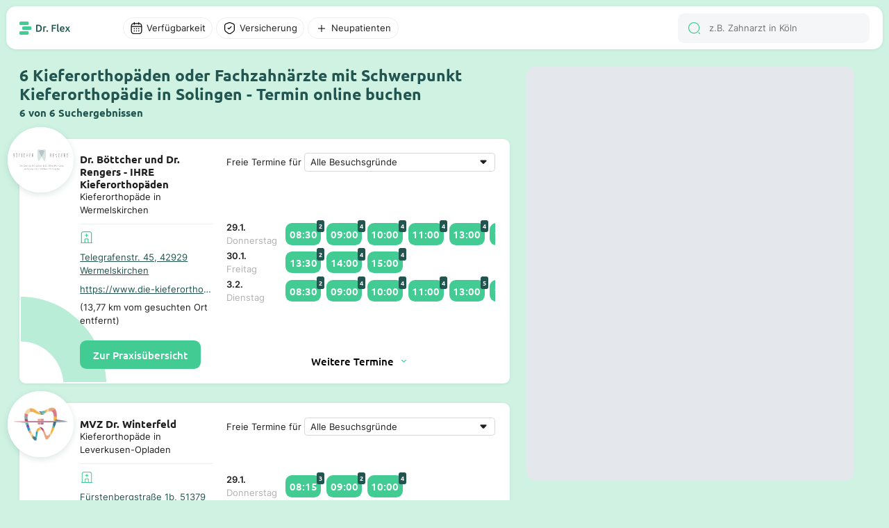

--- FILE ---
content_type: text/html; charset=utf-8
request_url: https://dr-flex.de/Kieferorthop%C3%A4die/Solingen
body_size: 38473
content:
<!DOCTYPE html><html><head><title>Kieferorthopäde Solingen - 6 Suchergebnisse - Termin online buchen Dr. Flex®</title><meta content="width=device-width, initial-scale=1" name="viewport"><meta charset="UTF-8"><link href="https://dr-flex.de/Kieferorthop%C3%A4die/Solingen" rel="canonical"><meta content="Dr. Böttcher und Dr. Rengers - IHRE Kieferorthopäden, MVZ Dr. Winterfeld, Dr. Schrey, Fachpraxis für Kieferorthopädie , Dr. Melanie und Dr. Dennis Böttcher, ..." name="description"><script defer="" src="https://dr-flex.de/embed.js"></script><script defer="" src="/api/portal/v2/mapbox/1.12.0/mapbox-gl.js"></script><script defer="" src="/api/portal/v2/mapbox/spiderfier/mapbox-spiderfier.js"></script><link href="/api/portal/v2/mapbox/1.12.0/mapbox-gl.css" rel="stylesheet"><link href="/api/portal/v2/mapbox/spiderfier/mapbox-spiderfier.css" rel="stylesheet"><style>﻿@font-face{font-family:"Ubuntu";font-style:normal;font-weight:400;src:local(""),url("https://dr-flex.de/_static/fonts/ubuntu-v15-latin-ext_latin-regular.woff2") format("woff2"),url("https://dr-flex.de/_static/fonts/ubuntu-v15-latin-ext_latin-regular.woff") format("woff");}@font-face{font-family:"Ubuntu";font-style:normal;font-weight:500;src:local(""),url("https://dr-flex.de/_static/fonts/ubuntu-v15-latin-ext_latin-500.woff2") format("woff2"),url("https://dr-flex.de/_static/fonts/ubuntu-v15-latin-ext_latin-500.woff") format("woff");}@font-face{font-family:"Ubuntu";font-style:normal;font-weight:700;src:local(""),url("https://dr-flex.de/_static/fonts/ubuntu-v15-latin-ext_latin-700.woff2") format("woff2"),url("https://dr-flex.de/_static/fonts/ubuntu-v15-latin-ext_latin-700.woff") format("woff");}@font-face{font-family:"Inter";font-style:normal;font-weight:400;src:local(""),url("https://dr-flex.de/_static/fonts/inter-v7-latin-ext_latin-regular.woff2") format("woff2"),url("https://dr-flex.de/_static/fonts/inter-v7-latin-ext_latin-regular.woff") format("woff");}@font-face{font-family:"Inter";font-style:normal;font-weight:600;src:local(""),url("https://dr-flex.de/_static/fonts/inter-v7-latin-ext_latin-600.woff2") format("woff2"),url("https://dr-flex.de/_static/fonts/inter-v7-latin-ext_latin-600.woff") format("woff");}@font-face{font-family:"Inter";font-style:normal;font-weight:700;src:local(""),url("https://dr-flex.de/_static/fonts/inter-v7-latin-ext_latin-700.woff2") format("woff2"),url("https://dr-flex.de/_static/fonts/inter-v7-latin-ext_latin-700.woff") format("woff");}.mxDeSNe_JNhz7sjyr2xm{display:grid;min-width:0;max-width:100%}@media screen and (min-width: 1280px){.mxDeSNe_JNhz7sjyr2xm{left:calc((100vw - min(100vw,1920px))/2 + .6*(min(100vw,1920px) - 3.925em));position:fixed;top:6.25em;width:calc(.4*(min(100vw,1920px) - 19.625em));bottom:1.875em}}@media screen and (min-width: 1280px) and (min-width: 1280px) and (max-width: 1920px){.mxDeSNe_JNhz7sjyr2xm{width:calc(.4*(min(100vw,1920px) - 1.875em) - 1.875em);left:calc((100vw - min(100vw,1920px))/2 + .6*(min(100vw,1920px) - 1.125em))}}@media screen and (max-width: 1279px){.mxDeSNe_JNhz7sjyr2xm{padding-top:3.125em;height:100vh;position:relative}}.mxDeSNe_JNhz7sjyr2xm .search-main-map{display:grid;background:#e4e8ec}@media screen and (min-width: 1280px){.mxDeSNe_JNhz7sjyr2xm .search-main-map{border-radius:.9375em;overflow:hidden;width:100%;height:100%}}@media screen and (max-width: 1279px){.mxDeSNe_JNhz7sjyr2xm .search-main-map{border-radius:0;width:100%}}.mxaWd_VpMTG_tqI-L0xm{display:grid;grid-template-rows:repeat(3, auto);z-index:2;min-width:0;max-width:100%;align-content:space-between}@media screen and (min-width: 1280px){.mxaWd_VpMTG_tqI-L0xm{gap:.625em}}@media screen and (max-width: 1279px){.mxaWd_VpMTG_tqI-L0xm{gap:.9375em}}.mxaWd_VpMTG_tqI-L0xm .weitere-termine-button{display:grid;justify-content:center;align-items:center}@media screen and (min-width: 1280px){.mxaWd_VpMTG_tqI-L0xm .weitere-termine-button{background:#fff}}@media screen and (max-width: 1279px){.mxaWd_VpMTG_tqI-L0xm .weitere-termine-button{background:rgba(0,0,0,0)}}.mxaWd_VpMTG_tqI-L0xm .appointment-list-header{display:grid;gap:.3125em;align-items:center;white-space:nowrap}@media screen and (min-width: 1280px){.mxaWd_VpMTG_tqI-L0xm .appointment-list-header{grid-template-columns:auto 1fr}}@media screen and (max-width: 1279px){.mxaWd_VpMTG_tqI-L0xm .appointment-list-header{grid-template-rows:auto 1fr}}.mxaWd_VpMTG_tqI-L0xm .appointment-list-header select{color:#1e1f1f;font-feature-settings:"liga" off,"clig" off;font-family:Inter;font-style:normal;font-weight:400;font-size:1em;margin:0 !important;display:grid;padding:.3125em .625em;border-radius:.3125em;border:1px solid #d6d8d9;background-color:#fff;appearance:none;-webkit-appearance:none;-moz-appearance:none;background-image:url("data:image/svg+xml,%3Csvg xmlns='http://www.w3.org/2000/svg' width='24' height='25' viewBox='0 0 24 25' fill='none'%3E%3Cpath fill-rule='evenodd' clip-rule='evenodd' d='M7.70711 11.2071C7.07714 10.5771 7.52331 9.5 8.41421 9.5H15.5858C16.4767 9.5 16.9229 10.5771 16.2929 11.2071L12.7071 14.7929C12.3166 15.1834 11.6834 15.1834 11.2929 14.7929L7.70711 11.2071Z' fill='%231E1F1F'/%3E%3C/svg%3E");background-repeat:no-repeat;background-position:right .3125em center;padding-right:1.875em;min-width:0;max-width:100%}@media screen and (min-width: 1280px){.mxaWd_VpMTG_tqI-L0xm .appointment-list-header select{white-space:nowrap;overflow:hidden;text-overflow:ellipsis;box-sizing:border-box}}.mxaWd_VpMTG_tqI-L0xm .appointments-container{display:grid;grid-template-rows:auto;grid-template-columns:5em 1fr;column-gap:.625em;align-items:center}.mxaWd_VpMTG_tqI-L0xm .appointments-element{display:grid}.mxaWd_VpMTG_tqI-L0xm .appointment-list-more-text{display:grid;justify-content:center;align-items:center;grid-template-columns:auto auto;font-weight:500;gap:.3125em;width:fit-content;font-family:Ubuntu}.mxvDAMBwgoSZrBH6sgxm{position:relative}.mxvDAMBwgoSZrBH6sgxm .filter-overlay{left:0;display:grid;background-color:#fff}@media screen and (min-width: 1280px){.mxvDAMBwgoSZrBH6sgxm .filter-overlay{position:absolute;top:2.1875em;border-radius:.625em;box-shadow:0 1.25em 2.5em 0 rgba(34,85,80,.3)}}.mxvDAMBwgoSZrBH6sgxm .divider{width:100%;height:1px;background-color:#edeff0;align-self:end}.mxvDAMBwgoSZrBH6sgxm .divider.margin{margin-top:.625em;margin-bottom:.625em}.mxvDAMBwgoSZrBH6sgxm .filter-overlay-input-container{display:grid;padding:1.25em 1.25em .625em 1.25em;overflow-y:auto}@media screen and (min-width: 1280px){.mxvDAMBwgoSZrBH6sgxm .filter-overlay-input-container{max-height:50vh;overflow-y:auto}}@media screen and (min-width: 1280px){.mxvDAMBwgoSZrBH6sgxm .filter-overlay-input-container.cumulated{gap:1.25em;padding:.625em 2.5em}}.mxvDAMBwgoSZrBH6sgxm .filter-overlay-input-container.cumulated .filter-overlay-input-container-title{font-weight:500;font-family:Ubuntu;font-style:normal;font-size:1.5em;font-weight:700}.mxvDAMBwgoSZrBH6sgxm .filter-overlay-input-container .filter-overlay-input{display:grid;grid-template-columns:auto 1fr;gap:.5em;align-items:center;padding:.5625em 0}@media screen and (min-width: 1280px){.mxvDAMBwgoSZrBH6sgxm .filter-overlay-input-container .filter-overlay-input:not(:last-child){border-bottom:1px solid #edeff0}}.mxvDAMBwgoSZrBH6sgxm .filter-overlay-input-container .filter-overlay-input input[type=checkbox]{appearance:none;-webkit-appearance:none;width:1.875em;height:1.875em;border:1px solid #d6d8d9;border-radius:50%;outline:none;cursor:pointer}.mxvDAMBwgoSZrBH6sgxm .filter-overlay-input-container .filter-overlay-input input[type=checkbox]:checked{position:relative}.mxvDAMBwgoSZrBH6sgxm .filter-overlay-input-container .filter-overlay-input input[type=checkbox]:checked::after{content:"";position:absolute;top:50%;left:50%;transform:translate(-50%, -50%);width:80%;height:80%;border-radius:50%;background-color:#42cc93}.mxvDAMBwgoSZrBH6sgxm .filter-overlay-input-container .filter-overlay-input input{color:#1e1f1f;font-feature-settings:"liga" off,"clig" off;font-family:Inter;font-style:normal;font-weight:400;font-size:1em;margin:0 !important;font-size:.875em;padding:.3125em .625em;border-radius:.3125em;border:1px solid #d6d8d9;background-color:#fff}.mxvDAMBwgoSZrBH6sgxm .filter-show-more-button{font-weight:500;font-family:Ubuntu;font-style:normal;display:grid;grid-template-columns:1fr auto;align-items:end;justify-items:end;align-self:end;gap:.3125em;cursor:pointer;color:#225550;background-color:#fff;padding:.3125em .625em}.mxvDAMBwgoSZrBH6sgxm .filter-overlay-button-container{display:grid;gap:.625em;padding:1.25em}@media screen and (min-width: 1280px){.mxvDAMBwgoSZrBH6sgxm .filter-overlay-button-container{grid-template-columns:1fr 1fr}.mxvDAMBwgoSZrBH6sgxm .filter-overlay-button-container.cumulated{grid-template-columns:1fr auto auto}}.mxvDAMBwgoSZrBH6sgxm .filter-overlay-button-container .filter-overlay-button{font-weight:500;font-family:Ubuntu;font-style:normal;padding:.8125em 1.25em;border-radius:.625em;background-color:#42cc93;color:#fff;font-weight:500;font-size:1em;text-align:center;white-space:nowrap}.mxvDAMBwgoSZrBH6sgxm .filter-overlay-button-container .filter-overlay-button.light{background-color:#f4f6f7;color:#1e1f1f}.mxvDAMBwgoSZrBH6sgxm .filter-overlay-button-container .filter-overlay-button.disabled{opacity:.5;cursor:not-allowed}.mxvDAMBwgoSZrBH6sgxm .filter-button{display:grid;align-items:center;position:relative;cursor:pointer;transition:background-color .3s ease}.mxvDAMBwgoSZrBH6sgxm .filter-button p{overflow:hidden;white-space:nowrap;text-overflow:ellipsis}@media screen and (min-width: 1280px){.mxvDAMBwgoSZrBH6sgxm .filter-button{padding:.3125em .625em;grid-template-columns:auto auto;width:fit-content;gap:.3125em;border-radius:6.25em;background-color:#fff;border:1px solid #edeff0}}@media screen and (max-width: 1279px){.mxvDAMBwgoSZrBH6sgxm .filter-button{grid-template-columns:1fr;padding:.625em;border-radius:.625em;background-color:#f4f6f7}}.mxvDAMBwgoSZrBH6sgxm .filter-button:hover{background-color:#f4f6f7}.mxvDAMBwgoSZrBH6sgxm .filter-button p{font-size:.875em}.mxvDAMBwgoSZrBH6sgxm .filter-button.disabled{--icon-color: #b0b2b2}.mxvDAMBwgoSZrBH6sgxm .filter-button.disabled p{color:#b0b2b2}.mxvDAMBwgoSZrBH6sgxm .filter-button.active{background-color:rgba(207,242,227,.5);border:1px solid #42cc93;--icon-color: #42cc93}.mxvDAMBwgoSZrBH6sgxm .filter-button.active:hover{background-color:#ebfaf2}.mxvDAMBwgoSZrBH6sgxm .filter-button.active.disabled{background-color:rgba(207,242,227,.3);border:1px solid rgba(66,204,147,.3);--icon-color: rgba(66,204,147,.3);color:#b0b2b2}.mxvDAMBwgoSZrBH6sgxm .filter-button.open{background-color:#cff2e3;border:1px solid #cff2e3;color:#1e1f1f}.mxvDAMBwgoSZrBH6sgxm .filter-button .filter-amount{position:absolute;display:grid;width:1.5625em;height:1.5625em;top:-.625em;right:-.625em;background-color:#42cc93;color:#fff;border-radius:50%;font-weight:500;font-family:Ubuntu;font-style:normal;font-size:.75em;justify-content:center;align-items:center}.mxziEyg59y1H1T0aP7xm{display:grid;justify-content:start;height:100%;position:relative}@media screen and (min-width: 1280px){.mxziEyg59y1H1T0aP7xm{grid-template-columns:.6fr .4fr;padding:0 9.8125em}.mxziEyg59y1H1T0aP7xm .spacer{width:100%}}@media screen and (min-width: 1280px) and (min-width: 1280px) and (max-width: 1920px){.mxziEyg59y1H1T0aP7xm{padding:0 1.875em}}@media screen and (max-width: 1279px){.mxziEyg59y1H1T0aP7xm{grid-template-columns:1fr;padding:0}}.mxziEyg59y1H1T0aP7xm .switch-button{position:fixed;display:grid;grid-template-columns:auto auto;gap:.5em;padding:.75em 1.25em;justify-content:center;align-items:center;border-radius:.625em;bottom:1.25em;left:50%;transform:translateX(-50%);background-color:#132f2d;z-index:1000;border:.0625em solid #fff;font-weight:500;font-family:Ubuntu;font-style:normal;color:#fff;font-size:1em;font-weight:500}.mxZvuqc0aLgyJDEXxUxm{position:relative;display:grid;min-width:0;max-width:100%;background-color:#fff;border-radius:.625em;border:.125em solid rgba(0,0,0,0);box-shadow:0px 1px 4px 0px rgba(34,85,80,.1)}@media screen and (min-width: 1280px){.mxZvuqc0aLgyJDEXxUxm{grid-template-columns:1fr 1.5fr;padding:1.25em;gap:1.25em;scroll-padding:6.25em}.mxZvuqc0aLgyJDEXxUxm:hover{box-shadow:0px 4px 12px 0px rgba(34,85,80,.25);transform:translateY(-2px);transition:all .2s ease-in-out;border:.125em solid #42cc93;cursor:pointer}.mxZvuqc0aLgyJDEXxUxm.active{box-shadow:0px 4px 12px 0px rgba(34,85,80,.25);transform:translateY(-2px);transition:all .2s ease-in-out;border:.125em solid #42cc93;cursor:pointer}}@media screen and (max-width: 1279px){.mxZvuqc0aLgyJDEXxUxm{grid-template-rows:auto 1fr;padding:5.625em .9375em .9375em .9375em;gap:.625em}}.mxZvuqc0aLgyJDEXxUxm .high-z-index{z-index:2}.mxZvuqc0aLgyJDEXxUxm .left-container{display:grid;grid-template-rows:auto auto;height:fit-content;z-index:2;min-width:0;max-width:100%;position:relative;gap:.625em}@media screen and (min-width: 1280px){.mxZvuqc0aLgyJDEXxUxm .left-container{grid-template-columns:auto 1fr}}.mxZvuqc0aLgyJDEXxUxm .left-container .logo-container-placeholder{width:3.75em;height:3.75em}.mxZvuqc0aLgyJDEXxUxm .left-container .logo-container{position:absolute;display:grid;align-items:center;justify-content:center;width:6.25em;height:6.25em;background-color:#fff;border-radius:50%;overflow:hidden;object-fit:cover}@media screen and (min-width: 1280px){.mxZvuqc0aLgyJDEXxUxm .left-container .logo-container{top:-2.5em;left:-2.5em}}@media screen and (max-width: 1279px){.mxZvuqc0aLgyJDEXxUxm .left-container .logo-container{top:-6.875em;left:50%;transform:translateX(-50%)}}.mxZvuqc0aLgyJDEXxUxm .left-container .logo-container.shadow{box-shadow:0px 3px 10px 0px rgba(34,85,80,.15)}.mxZvuqc0aLgyJDEXxUxm .left-container .logo-container img{width:100%}.mxZvuqc0aLgyJDEXxUxm .left-container .logo-container .logo{width:100%}.mxZvuqc0aLgyJDEXxUxm .left-container .description-container-mobile{display:grid;text-align:center;gap:.3125em}.mxZvuqc0aLgyJDEXxUxm .card-info-container{display:grid;grid-template-rows:auto 1fr auto;row-gap:.625em}@media screen and (max-width: 1279px){.mxZvuqc0aLgyJDEXxUxm .card-info-container{grid-row:2;grid-column:1/-1}}.mxZvuqc0aLgyJDEXxUxm .card-info-container .card-practice-info{display:grid;grid-template-rows:auto auto;gap:.625em}.mxZvuqc0aLgyJDEXxUxm .card-info-container .card-practice{display:grid;align-items:center}@media screen and (min-width: 1280px){.mxZvuqc0aLgyJDEXxUxm .card-info-container .card-practice{grid-template-rows:auto auto;row-gap:.625em}}@media screen and (max-width: 1279px){.mxZvuqc0aLgyJDEXxUxm .card-info-container .card-practice{grid-template-columns:auto auto 1fr;column-gap:.3125em}}@media screen and (max-width: 1279px){.mxZvuqc0aLgyJDEXxUxm .card-info-container .card-practice .hospital-icon-container{padding:.3125em;border-radius:.3125em;background-color:#ebfaf2}}@media screen and (min-width: 1280px){.mxZvuqc0aLgyJDEXxUxm .card-info-container .card-practice .ellipsis{text-overflow:ellipsis;overflow:hidden;white-space:nowrap}}@media screen and (min-width: 1280px){.mxZvuqc0aLgyJDEXxUxm .card-info-container .card-practice .practice-address{text-decoration:underline;color:#225550}}@media screen and (max-width: 1279px){.mxZvuqc0aLgyJDEXxUxm .card-info-container .card-practice .practice-address{font-weight:500;font-family:Ubuntu;font-style:normal;color:#225550;font-size:.875em}}.mxZvuqc0aLgyJDEXxUxm .card-info-container .divider{width:100%;height:1px;background-color:#edeff0}.mxZvuqc0aLgyJDEXxUxm .card-info-container .button-book-appointment{font-weight:500;font-family:Ubuntu;font-style:normal;padding:.6875em 1.25em;border-radius:.625em;background-color:#42cc93;color:#fff;font-weight:500;font-size:1em;text-align:center;width:fit-content;height:fit-content;z-index:2;cursor:pointer;user-select:none;-webkit-user-select:none;-moz-user-select:none;-ms-user-select:none}.mxZvuqc0aLgyJDEXxUxm .card-info-container .button-book-appointment:hover{background-color:#225550}.mxZvuqc0aLgyJDEXxUxm .no-appointments-container{display:grid;grid-template-columns:auto 1fr;gap:.625em;align-items:center;justify-content:center;z-index:2}.mxsHYOqmyGY_Yycx5wxm{display:grid;align-items:center}.mxkqT4LFqrDjzEoVBxxm .input-wrap{display:grid;grid-template-columns:auto 1fr;padding:.78125em .9375em;align-items:center;gap:.625em;align-self:stretch;border-radius:.625em;background:#f4f6f7;position:relative}.mxkqT4LFqrDjzEoVBxxm .input-wrap .search-results{display:grid;gap:.625em;left:0;top:100%;width:100%;background-color:#fff;border-radius:0 0 1.25em 1.25em;box-shadow:0 1.25em 2.5em 0 rgba(34,85,80,.3);z-index:999;padding:1.25em;position:absolute}.mxkqT4LFqrDjzEoVBxxm .search-results-mobile{display:grid;gap:.625em}.mxkqT4LFqrDjzEoVBxxm .search-result-item{display:grid;grid-template-columns:auto 1fr;gap:.625em;align-items:center}.mxkqT4LFqrDjzEoVBxxm .search-result-item .img-container{width:2.5em;height:2.5em;border-radius:.625em;overflow:hidden;align-content:center;justify-items:center}.mxkqT4LFqrDjzEoVBxxm .search-result-item .img-container img{width:100%;height:100%}.mxkqT4LFqrDjzEoVBxxm input{color:#1e1f1f;font-feature-settings:"liga" off,"clig" off;font-family:Inter;font-style:normal;font-weight:400;font-size:1em;margin:0 !important;border:none !important;background:#f4f6f7 !important;outline:none;font-size:.875em}@media screen and (min-width: 1280px){.mxkqT4LFqrDjzEoVBxxm input{height:1.3125em}}@media screen and (max-width: 1279px){.mxkqT4LFqrDjzEoVBxxm input{width:100%}}.mxh6VRJE6i4Kv1BIkIxm{display:grid;position:relative;align-items:center;min-width:0;max-width:100%}.mxh6VRJE6i4Kv1BIkIxm .scroll-wrapper{display:grid;overflow-x:auto;scrollbar-width:none;-ms-overflow-style:none;height:100%}.mxh6VRJE6i4Kv1BIkIxm .scroll-wrapper .appointments{display:grid;grid-template-columns:auto 1fr;gap:.5em;align-items:center;padding:.3125em 0;width:fit-content}.mxh6VRJE6i4Kv1BIkIxm .scroll-wrapper .appointments .appointment-time{font-weight:500;font-family:Ubuntu;font-style:normal;position:relative;background-color:#42cc93;color:#fff;border-radius:.625em;width:fit-content}@media screen and (min-width: 1280px){.mxh6VRJE6i4Kv1BIkIxm .scroll-wrapper .appointments .appointment-time{padding:.375em;font-size:1em}.mxh6VRJE6i4Kv1BIkIxm .scroll-wrapper .appointments .appointment-time:hover{background-color:#225550}}@media screen and (max-width: 1279px){.mxh6VRJE6i4Kv1BIkIxm .scroll-wrapper .appointments .appointment-time{padding:.5em;font-size:.875em}}.mxh6VRJE6i4Kv1BIkIxm .scroll-wrapper .appointments .appointment-time .appointment-amount{position:absolute;top:-.5em;right:-.5em;background-color:#225550;color:#fff;font-weight:500;padding:.1875em .3125em;border-radius:.3125em;font-size:.625em;font-weight:700}.mxh6VRJE6i4Kv1BIkIxm .scroll-wrapper::-webkit-scrollbar{display:none}.mxh6VRJE6i4Kv1BIkIxm .scroll-button{background-color:#fff;border:none;border-radius:.3125em;padding:.3125em;cursor:pointer;position:absolute;top:50%;transform:translateY(-50%);z-index:1;box-shadow:0 .0625em .25em 0em rgba(34,85,80,.1);width:1.3125em;height:1.3125em}.mxh6VRJE6i4Kv1BIkIxm .scroll-button.left{left:.3125em}.mxh6VRJE6i4Kv1BIkIxm .scroll-button.left::before{content:"";background-image:url('data:image/svg+xml,<svg xmlns="http://www.w3.org/2000/svg" width="20" height="21" viewBox="0 0 20 21" fill="none"><path d="M7.42492 17.725C7.26659 17.725 7.10825 17.6667 6.98325 17.5417C6.74159 17.3 6.74159 16.9 6.98325 16.6583L12.4166 11.225C12.8166 10.825 12.8166 10.175 12.4166 9.77502L6.98325 4.34168C6.74159 4.10002 6.74159 3.70002 6.98325 3.45835C7.22492 3.21668 7.62492 3.21668 7.86658 3.45835L13.2999 8.89168C13.7249 9.31668 13.9666 9.89168 13.9666 10.5C13.9666 11.1084 13.7333 11.6834 13.2999 12.1084L7.86658 17.5417C7.74158 17.6584 7.58325 17.725 7.42492 17.725Z" fill="%2342CC93"/></svg>');display:block;width:20px;height:21px;transform:rotate(180deg);position:absolute;top:50%;left:50%;transform:translate(-50%, -50%) rotate(180deg)}.mxh6VRJE6i4Kv1BIkIxm .scroll-button.right{right:.3125em}.mxh6VRJE6i4Kv1BIkIxm .scroll-button.right::before{content:"";background-image:url('data:image/svg+xml,<svg xmlns="http://www.w3.org/2000/svg" width="20" height="21" viewBox="0 0 20 21" fill="none"><path d="M7.42492 17.725C7.26659 17.725 7.10825 17.6667 6.98325 17.5417C6.74159 17.3 6.74159 16.9 6.98325 16.6583L12.4166 11.225C12.8166 10.825 12.8166 10.175 12.4166 9.77502L6.98325 4.34168C6.74159 4.10002 6.74159 3.70002 6.98325 3.45835C7.22492 3.21668 7.62492 3.21668 7.86658 3.45835L13.2999 8.89168C13.7249 9.31668 13.9666 9.89168 13.9666 10.5C13.9666 11.1084 13.7333 11.6834 13.2999 12.1084L7.86658 17.5417C7.74158 17.6584 7.58325 17.725 7.42492 17.725Z" fill="%2342CC93"/></svg>');display:block;width:20px;height:21px;position:absolute;top:50%;left:50%;transform:translate(-50%, -50%)}.mxh6VRJE6i4Kv1BIkIxm .scroll-button.hidden{display:none}.mxNLyfMeiKr8cKPP-xxm{z-index:500;min-width:0;max-width:100%;min-height:100vh}.mxNLyfMeiKr8cKPP-xxm .search-card-container{display:grid;gap:1.875em}@media screen and (min-width: 1280px){.mxNLyfMeiKr8cKPP-xxm .search-card-container{padding:6.25em 1.875em 1.875em 0;max-width:2236px}}@media screen and (max-width: 1279px){.mxNLyfMeiKr8cKPP-xxm .search-card-container{padding:5em .9375em .9375em .9375em}}.mxNLyfMeiKr8cKPP-xxm .search-card-container .search-card-title-container{display:grid;grid-template-rows:auto auto;gap:.3125em}.mxNLyfMeiKr8cKPP-xxm .search-card-container .search-card-title-container .search-card-title{color:#225550}@media screen and (min-width: 1280px){.mxNLyfMeiKr8cKPP-xxm .search-card-container .search-card-title-container .search-card-title{font-size:1.5em}}@media screen and (max-width: 1279px){.mxNLyfMeiKr8cKPP-xxm .search-card-container .search-card-title-container .search-card-title{font-size:1em}}.mxNLyfMeiKr8cKPP-xxm .search-card-container .search-card-title-container .search-card-sub-title{color:#225550;font-size:1em}@media screen and (min-width: 1280px){.mxNLyfMeiKr8cKPP-xxm .search-card-container .search-card-title-container .search-card-sub-title{font-size:1em}}@media screen and (max-width: 1279px){.mxNLyfMeiKr8cKPP-xxm .search-card-container .search-card-title-container .search-card-sub-title{font-size:.875em}}.mxNLyfMeiKr8cKPP-xxm .search-card-container .search-card-page-buttons{display:grid;gap:.625em;justify-content:center;align-items:center}.mxNLyfMeiKr8cKPP-xxm .search-card-container .search-card-page-buttons .search-card-page-button{font-weight:500;font-family:Ubuntu;font-style:normal;background-color:#225550;color:#fff;font-size:1em;font-weight:500;padding:.625em 1.25em;border-radius:.625em;text-decoration:none;display:grid;justify-content:center;align-items:center}.mxNLyfMeiKr8cKPP-xxm .search-card-container .search-card-page-buttons .search-card-page-button:hover{background-color:#42cc93}.mxNLyfMeiKr8cKPP-xxm .search-card-container .search-card-page-buttons .search-card-page-button.active{background-color:#225550;color:#42cc93}.mxNLyfMeiKr8cKPP-xxm .search-card-container .search-card-page-buttons-mobile{display:grid;gap:.625em;justify-content:center;align-items:center;grid-template-columns:repeat(2, auto)}.mxNLyfMeiKr8cKPP-xxm .search-card-container .search-card-page-buttons-mobile .search-card-page-button-mobile{font-weight:500;font-family:Ubuntu;font-style:normal;background-color:#225550;color:#fff;font-size:1em;font-weight:500;padding:.625em 1.25em;border-radius:.625em;text-decoration:none;display:grid;gap:.625em;grid-template-columns:auto auto;justify-content:center;align-items:center}.mxNLyfMeiKr8cKPP-xxm .search-card-container .search-card-page-buttons-mobile .search-card-page-button-mobile.disabled{background-color:#d6d8d9;color:#000;cursor:not-allowed;pointer-events:none}.mx-wQv1bmAWVvlwoMmxm{margin:auto;max-width:1920px;display:grid;grid-template-rows:auto 1fr;grid-template-columns:1fr;scroll-behavior:smooth}.mx-wQv1bmAWVvlwoMmxm .overlay-background{position:absolute;left:0;top:0;width:100%;height:100%;z-index:1500}.mx-wQv1bmAWVvlwoMmxm .overlay-background.hidden{display:none}.mx4EfkhmGDtsuaNFxBxm{margin:auto;max-width:1920px;z-index:1501;position:fixed;top:0;left:0;right:0;background-color:#cff2e3}@media screen and (min-width: 1280px){.mx4EfkhmGDtsuaNFxBxm{padding:.625em .625em 0 .625em}}@media screen and (max-width: 1279px){.mx4EfkhmGDtsuaNFxBxm{padding:0;border-radius:0 0 .9375em .9375em}}.mx4EfkhmGDtsuaNFxBxm .navigation-bar-main-container{display:grid;padding:.625em 1.25em;background-color:#fff;box-shadow:0px 1px 4px 0px rgba(34,85,80,.1);position:relative;align-items:center;z-index:1500;grid-template-columns:auto 1fr}@media screen and (min-width: 1280px){.mx4EfkhmGDtsuaNFxBxm .navigation-bar-main-container{border-radius:.9375em}}@media screen and (max-width: 1279px){.mx4EfkhmGDtsuaNFxBxm .navigation-bar-main-container{border-radius:0 0 .9375em .9375em;gap:.625em}}.mx4EfkhmGDtsuaNFxBxm .navigation-bar-main-container .logo-and-filter-container{display:grid;gap:5em;align-items:center}@media screen and (min-width: 1280px){.mx4EfkhmGDtsuaNFxBxm .navigation-bar-main-container .logo-and-filter-container{grid-template-columns:auto 1fr}}.mx4EfkhmGDtsuaNFxBxm .navigation-bar-main-container .filter-and-search-container{display:grid;grid-template-columns:1fr auto;gap:.625em;align-items:center}.mx4EfkhmGDtsuaNFxBxm .navigation-bar-main-container .filter-and-search-container .search-input-container{display:grid;grid-template-columns:1fr;gap:.625em;align-items:center}@media screen and (min-width: 1280px){.mx4EfkhmGDtsuaNFxBxm .navigation-bar-main-container .filter-and-search-container .filter-container{grid-column:1;grid-row:1}.mx4EfkhmGDtsuaNFxBxm .navigation-bar-main-container .filter-and-search-container .search-input-container{grid-column:2;grid-row:1}}@media screen and (max-width: 1279px){.mx4EfkhmGDtsuaNFxBxm .navigation-bar-main-container .filter-and-search-container .filter-container{grid-column:2;grid-row:1}.mx4EfkhmGDtsuaNFxBxm .navigation-bar-main-container .filter-and-search-container .search-input-container{grid-column:1;grid-row:1}}.mxkCrNXlHuj1yDzhXVxm .practice-address{color:#225550;font-size:.875em}.mxkCrNXlHuj1yDzhXVxm .doctor-subtitle{font-size:.875em;text-align:center}.mxkCrNXlHuj1yDzhXVxm .popup-fade-anim{opacity:0;-webkit-transition:opacity .2s linear;-moz-transition:opacity .2s linear;-o-transition:opacity .2s linear;transition:opacity .2s linear}.mxkCrNXlHuj1yDzhXVxm .popup-fade-anim{opacity:1}.mxkCrNXlHuj1yDzhXVxm .mapboxgl-popup-tip{width:10px;height:10px;border:none;z-index:1}.mxkCrNXlHuj1yDzhXVxm .popup-container{height:auto;background:#fff;border-radius:.625em;padding:0;box-shadow:0px 3px 10px 0px rgba(34,85,80,.15);width:17em}.mxkCrNXlHuj1yDzhXVxm .popup-container .popup-container-content{position:relative;padding:1.875em .625em .625em .625em;display:flex;flex-direction:column;justify-content:space-between;gap:.5em}.mxkCrNXlHuj1yDzhXVxm .popup-container .popup-container-content.skeleton::after{content:"";inset:0;width:100%;height:100%;z-index:10;position:absolute;background:#fff;opacity:.5;pointer-events:none}@media screen and (max-width: 1279px){.mxkCrNXlHuj1yDzhXVxm .popup-container{position:fixed;left:50%;transform:translateX(-50%);bottom:5.25em;z-index:100;width:90%;max-width:17em}}.mxkCrNXlHuj1yDzhXVxm .popup-container p{z-index:2}.mxkCrNXlHuj1yDzhXVxm .popup-container .brand-container{position:absolute;top:-10%;left:50%;transform:translate(-50%, -50%);border-radius:50%;width:5.625em;height:5.625em;overflow:hidden;display:flex;align-items:center;justify-content:center;flex-shrink:0;background:#fff}.mxkCrNXlHuj1yDzhXVxm .popup-container .brand-container.shadow{box-shadow:0px 3px 10px 0px rgba(34,85,80,.15)}.mxkCrNXlHuj1yDzhXVxm .popup-container .brand-container img{width:100%}.mxkCrNXlHuj1yDzhXVxm .popup-container .brand-container .brand{width:100%}.mxkCrNXlHuj1yDzhXVxm .popup-container .brand-container .placeholder{width:100%;height:100%;background:#fff}.mxkCrNXlHuj1yDzhXVxm .popup-container .header-container{display:flex;flex-direction:row;align-items:center;gap:.5em;z-index:2;position:relative;justify-content:space-evenly}.mxkCrNXlHuj1yDzhXVxm .popup-container .header-container .name{color:#1e1f1f;font-feature-settings:"liga" off,"clig" off;font-family:Inter;font-style:normal;font-weight:400;font-size:1em;margin:0 !important;font-weight:600;text-align:center}.mxkCrNXlHuj1yDzhXVxm .popup-container .divider{width:100%;height:.0625em;background:#edeff0;z-index:2}.mxkCrNXlHuj1yDzhXVxm .popup-container .practitioners-container{z-index:2}.mxkCrNXlHuj1yDzhXVxm .popup-container .practitioners{display:grid;grid-template-columns:repeat(6, auto);align-items:center;justify-content:start;gap:.375em;z-index:2}.mxkCrNXlHuj1yDzhXVxm .popup-container .practitioners .practitioner{width:2.5em;height:2.5em;border-radius:10px;overflow:hidden;background:#fff;flex-shrink:0;cursor:pointer}.mxkCrNXlHuj1yDzhXVxm .popup-container .practitioners .practitioner img{width:100%}.mxkCrNXlHuj1yDzhXVxm .popup-container .practitioners .practitioner .placeholder{width:100%;height:100%;background:#f4f6f7}.mxkCrNXlHuj1yDzhXVxm .popup-container .practitioners .practitioner-more-button{width:1.25em;height:1.25em;border-radius:.3125em;padding:.3125em;background:#cff2e3;cursor:pointer;display:grid;align-items:center;justify-content:center;cursor:pointer}.mxkCrNXlHuj1yDzhXVxm .popup-container .primary_btn{display:grid;align-items:center;justify-content:center;grid-template-columns:auto auto;gap:.5em;font-size:100%;padding:.62em .62em;background-color:#42cc93;color:#fff;border-radius:10px;text-align:center;z-index:2}.mxkCrNXlHuj1yDzhXVxm .popup-container .primary_btn.disabled{position:relative;overflow:hidden;pointer-events:none}.mxkCrNXlHuj1yDzhXVxm .popup-container .primary_btn.disabled::after{content:"";position:absolute;inset:0;width:100%;height:100%;background:#fff;opacity:.5;pointer-events:none}.mxkCrNXlHuj1yDzhXVxm .overlay-open>div>.map-container{pointer-events:none}.mxkCrNXlHuj1yDzhXVxm #mobile-fixed-popup{top:0;left:0;right:0;bottom:0;z-index:1}.mxkCrNXlHuj1yDzhXVxm #mobile-fixed-popup>:nth-child(1){box-shadow:0 2px 10px 0 rgba(0,0,0,.15);margin-top:0}.mxcrsHDd2Lqt-sZ-gmxm .mapboxgl-ctrl-group{border:none !important;margin:2em 2em 0 0 !important;border-radius:12px 12px 12px 12px !important}@media screen and (max-width: 1279px){.mxcrsHDd2Lqt-sZ-gmxm .mapboxgl-canvas{height:100vh}}@media screen and (max-width: 1279px){.mxcrsHDd2Lqt-sZ-gmxm .map{width:100%;height:100%}.mxcrsHDd2Lqt-sZ-gmxm .mapboxgl-ctrl{display:none}}.mxcrsHDd2Lqt-sZ-gmxm .mapboxgl-popup{max-width:20em !important}.mxcrsHDd2Lqt-sZ-gmxm .mapboxgl-popup-content{position:relative;background:none;border-radius:0;box-shadow:none;padding:0;pointer-events:auto}.mxcrsHDd2Lqt-sZ-gmxm .dr-flex-pin{background-image:url("data:image/svg+xml;charset=utf8,%3Csvg width='48px' height='48px' viewBox='0 0 48 48' version='1.1' xmlns='http://www.w3.org/2000/svg' xmlns:xlink='http://www.w3.org/1999/xlink'%3E%3Cg id='🖥-Desktop-//-1440px' stroke='none' stroke-width='1' fill='none' fill-rule='evenodd'%3E%3Cg id='Desktop---Map-Grid-View-Kombi-Dr.-Flex-2' transform='translate(-724.000000, -306.000000)'%3E%3Cg id='Group-5-Copy' transform='translate(1.000000, 180.000000)'%3E%3Cg id='grün' transform='translate(419.000000, 94.000000)'%3E%3Cg id='Marker-Aktiv' transform='translate(304.000000, 32.000000)'%3E%3Ccircle id='Oval' fill='%2300CA9D' cx='24' cy='24' r='24'%3E%3C/circle%3E%3Ccircle id='Oval' fill='%23FFFFFF' cx='24' cy='24' r='8'%3E%3C/circle%3E%3C/g%3E%3C/g%3E%3C/g%3E%3C/g%3E%3C/g%3E%3C/svg%3E");background-repeat:no-repeat;width:48px;height:48px;margin-left:-24px;margin-top:-24px;cursor:pointer}.mxcrsHDd2Lqt-sZ-gmxm .map{width:100%;z-index:1;font-family:"Inter",sans-serif;font-size:100%}@media screen and (max-width: 1279px){.mxcrsHDd2Lqt-sZ-gmxm .map{height:100%}}@media screen and (min-width: 1280px){.mxcrsHDd2Lqt-sZ-gmxm .map{height:calc(100vh - 19.4px - 22px - 1.2em - .9em - 2px)}}.mxcrsHDd2Lqt-sZ-gmxm .map.small{border-radius:12px;overflow:hidden;position:relative;display:grid;grid-template-rows:1fr auto 1fr;grid-template-columns:1fr auto 1fr}.mxcrsHDd2Lqt-sZ-gmxm .info-card{color:#1e1f1f;font-feature-settings:"liga" off,"clig" off;font-family:Inter;font-style:normal;font-weight:400;font-size:1em;margin:0 !important;position:absolute;left:1em;z-index:1;background-color:#fff;border-radius:.5em;padding:1em;box-shadow:0 2px 10px 0 rgba(0,0,0,.15);width:70%;max-width:500px;font-size:1em;color:#20a4f3;border:1px solid #20a4f3;display:grid;grid-template-columns:auto 1fr;align-items:center;gap:.5em}@media screen and (min-width: 1280px){.mxcrsHDd2Lqt-sZ-gmxm .info-card{top:1em}}@media screen and (max-width: 1279px){.mxcrsHDd2Lqt-sZ-gmxm .info-card{top:4.5em;left:50%;transform:translateX(-50%)}}.mxcrsHDd2Lqt-sZ-gmxm .load-parent-practices-button{font-weight:500;font-family:Ubuntu;font-style:normal;display:grid;align-items:center;justify-content:start;grid-template-columns:auto 1fr;gap:.5em;position:absolute;transform:translateX(-50%);z-index:2;background:#225550;color:#fff;border-radius:.5em;white-space:nowrap}@media screen and (min-width: 1280px){.mxcrsHDd2Lqt-sZ-gmxm .load-parent-practices-button{left:50%;top:1em;padding:.5em 1em}}@media screen and (max-width: 1279px){.mxcrsHDd2Lqt-sZ-gmxm .load-parent-practices-button{left:50%;top:4.5em;padding:.75em 1.25em}}.mxcrsHDd2Lqt-sZ-gmxm .partner-overlay{display:none;opacity:0;transition:opacity 1s;position:absolute;z-index:1;top:2%;right:3%;left:3%}.mxcrsHDd2Lqt-sZ-gmxm .flexmap-container{height:100%;display:grid;grid-template-rows:1fr auto 1fr;grid-row:1/4;grid-column:1/4;transition:opacity 1.3s;z-index:1}.mxcrsHDd2Lqt-sZ-gmxm .flexmap-practice{background-image:url("data:image/svg+xml;charset=utf8,%3Csvg id='practice-symbol' width='48' height='48' viewBox='0 0 48 48' fill='none' xmlns='http://www.w3.org/2000/svg'%3E%3Ccircle cx='24' cy='24' r='24' fill='white'/%3E%3Ccircle cx='24' cy='24' r='22' stroke='%2342CC93' stroke-width='4' opacity='1'/%3E%3Cpath fill-rule='evenodd' clip-rule='evenodd' d='M33 21.4179C33.0004 19.9031 31.8035 18.6587 30.2898 18.6001C28.7761 18.5415 27.4866 19.6895 27.3698 21.1999C27.253 22.7102 28.3507 24.0429 29.8554 24.2177V25.6423C29.8554 28.9842 27.7388 31.6951 25.1385 31.6951C22.5383 31.6951 20.4217 28.9842 20.4217 25.6423V23.6167C22.7465 23.2394 24.5422 20.8799 24.5422 18.0324V15.6506C24.5422 15.2913 24.2509 15 23.8916 15C23.5322 15 23.241 15.2946 23.241 15.6506C23.241 16.0066 23.241 18.0324 23.241 18.0324C23.241 20.4179 21.6839 22.3698 19.7711 22.3698C17.8583 22.3698 16.3012 20.4179 16.3012 18.0324C16.3012 18.0324 16.3012 15.7882 16.3012 15.6506C16.3012 15.2913 16.0099 15 15.6506 15C15.2913 15 15 15.2913 15 15.6506V18.0324C15 20.8799 16.7957 23.2372 19.1205 23.6167V25.6423C19.1205 29.6977 21.8205 32.9963 25.1385 32.9963C28.4566 32.9963 31.1566 29.6977 31.1566 25.6423V24.0594C32.2631 23.6511 32.9985 22.5973 33 21.4179ZM30.1807 22.936C29.3423 22.936 28.6626 22.2564 28.6626 21.4179C28.6626 20.5795 29.3423 19.8999 30.1807 19.8999C31.0191 19.8999 31.6988 20.5795 31.6988 21.4179C31.6988 22.2564 31.0191 22.936 30.1807 22.936Z' fill='white' style='fill: %2342CC93;'/%3E%3C/svg%3E");background-repeat:no-repeat;grid-row:2;grid-column:2;fill:#fff;width:48px;height:48px;z-index:2}.mxcrsHDd2Lqt-sZ-gmxm .flexmap-practice:hover{stroke:#42cc93;stroke-opacity:1;stroke-width:8;fill:#fff}.mxcrsHDd2Lqt-sZ-gmxm .flexmap-practice:active{stroke:#42cc93;stroke-opacity:1;stroke-width:8;fill:#42cc93}.mxcrsHDd2Lqt-sZ-gmxm .flexmap-svg{grid-row:2;transition:transform .6s}.mxcrsHDd2Lqt-sZ-gmxm .map-controls{position:absolute;top:0;right:0;z-index:2;margin:1em 1em 0 0;-moz-box-shadow:0 0 2px rgba(0,0,0,.1);-webkit-box-shadow:0 0 2px rgba(0,0,0,.1);box-shadow:0 0 0 2px rgba(0,0,0,.1);background:#fff;border-radius:12px 12px 12px 12px;overflow:hidden;transition:background-color .3s,background-size .3s}.mxcrsHDd2Lqt-sZ-gmxm .map-controls button+button{border-top:1px solid #ddd;border-radius:0 !important}.mxcrsHDd2Lqt-sZ-gmxm .map-controls *{width:29px;height:29px;display:block;padding:0;outline:none;border:0;box-sizing:border-box;background-color:rgba(0,0,0,0);cursor:pointer;background-size:80%;background-repeat:no-repeat;background-position:50%}.mxcrsHDd2Lqt-sZ-gmxm .map-controls *:hover{background-color:rgba(0,0,0,.03)}.mxcrsHDd2Lqt-sZ-gmxm .map-controls *:active{background-color:rgba(0,0,0,.06);background-size:82%}.mxcrsHDd2Lqt-sZ-gmxm .map-controls .map-control-plus{background-image:url("data:image/svg+xml;charset=utf8,%3Csvg width='32' height='32' viewBox='0 0 32 32' fill='none' xmlns='http://www.w3.org/2000/svg'%3E%3Cpath fill-rule='evenodd' clip-rule='evenodd' d='M16 8C15.4477 8 15 8.44772 15 9V15H9C8.44772 15 8 15.4477 8 16C8 16.5523 8.44772 17 9 17H15V23C15 23.5523 15.4477 24 16 24C16.5523 24 17 23.5523 17 23V17H23C23.5523 17 24 16.5523 24 16C24 15.4477 23.5523 15 23 15H17V9C17 8.44772 16.5523 8 16 8Z' fill='%231E1F1F'/%3E%3C/svg%3E");background-repeat:no-repeat}.mxcrsHDd2Lqt-sZ-gmxm .map-controls .map-control-minus{background-image:url("data:image/svg+xml;charset=utf8,%3Csvg width='32' height='32' viewBox='0 0 32 32' fill='none' xmlns='http://www.w3.org/2000/svg'%3E%3Crect x='8' y='15' width='16' height='2' rx='1' fill='%231E1F1F'/%3E%3C/svg%3E");background-repeat:no-repeat}@media screen and (max-width: 1279px){.mxcrsHDd2Lqt-sZ-gmxm .map-controls{display:none}}.mx93ViAX4usFW3PvXJxm{position:relative}.mx93ViAX4usFW3PvXJxm .filter-overlay{left:0;display:grid;background-color:#fff}@media screen and (min-width: 1280px){.mx93ViAX4usFW3PvXJxm .filter-overlay{position:absolute;top:2.1875em;border-radius:.625em;box-shadow:0 1.25em 2.5em 0 rgba(34,85,80,.3)}}.mx93ViAX4usFW3PvXJxm .divider{width:100%;height:1px;background-color:#edeff0;align-self:end}.mx93ViAX4usFW3PvXJxm .divider.margin{margin-top:.625em;margin-bottom:.625em}.mx93ViAX4usFW3PvXJxm .filter-overlay-input-container{display:grid;padding:1.25em 1.25em .625em 1.25em;overflow-y:auto}@media screen and (min-width: 1280px){.mx93ViAX4usFW3PvXJxm .filter-overlay-input-container{max-height:50vh;overflow-y:auto}}@media screen and (min-width: 1280px){.mx93ViAX4usFW3PvXJxm .filter-overlay-input-container.cumulated{gap:1.25em;padding:.625em 2.5em}}.mx93ViAX4usFW3PvXJxm .filter-overlay-input-container.cumulated .filter-overlay-input-container-title{font-weight:500;font-family:Ubuntu;font-style:normal;font-size:1.5em;font-weight:700}.mx93ViAX4usFW3PvXJxm .filter-overlay-input-container .filter-overlay-input{display:grid;grid-template-columns:auto 1fr;gap:.5em;align-items:center;padding:.5625em 0}@media screen and (min-width: 1280px){.mx93ViAX4usFW3PvXJxm .filter-overlay-input-container .filter-overlay-input:not(:last-child){border-bottom:1px solid #edeff0}}.mx93ViAX4usFW3PvXJxm .filter-overlay-input-container .filter-overlay-input input[type=checkbox]{appearance:none;-webkit-appearance:none;width:1.875em;height:1.875em;border:1px solid #d6d8d9;border-radius:50%;outline:none;cursor:pointer}.mx93ViAX4usFW3PvXJxm .filter-overlay-input-container .filter-overlay-input input[type=checkbox]:checked{position:relative}.mx93ViAX4usFW3PvXJxm .filter-overlay-input-container .filter-overlay-input input[type=checkbox]:checked::after{content:"";position:absolute;top:50%;left:50%;transform:translate(-50%, -50%);width:80%;height:80%;border-radius:50%;background-color:#42cc93}.mx93ViAX4usFW3PvXJxm .filter-overlay-input-container .filter-overlay-input input{color:#1e1f1f;font-feature-settings:"liga" off,"clig" off;font-family:Inter;font-style:normal;font-weight:400;font-size:1em;margin:0 !important;font-size:.875em;padding:.3125em .625em;border-radius:.3125em;border:1px solid #d6d8d9;background-color:#fff}.mx93ViAX4usFW3PvXJxm .filter-show-more-button{font-weight:500;font-family:Ubuntu;font-style:normal;display:grid;grid-template-columns:1fr auto;align-items:end;justify-items:end;align-self:end;gap:.3125em;cursor:pointer;color:#225550;background-color:#fff;padding:.3125em .625em}.mx93ViAX4usFW3PvXJxm .filter-overlay-button-container{display:grid;gap:.625em;padding:1.25em}@media screen and (min-width: 1280px){.mx93ViAX4usFW3PvXJxm .filter-overlay-button-container{grid-template-columns:1fr 1fr}.mx93ViAX4usFW3PvXJxm .filter-overlay-button-container.cumulated{grid-template-columns:1fr auto auto}}.mx93ViAX4usFW3PvXJxm .filter-overlay-button-container .filter-overlay-button{font-weight:500;font-family:Ubuntu;font-style:normal;padding:.8125em 1.25em;border-radius:.625em;background-color:#42cc93;color:#fff;font-weight:500;font-size:1em;text-align:center;white-space:nowrap}.mx93ViAX4usFW3PvXJxm .filter-overlay-button-container .filter-overlay-button.light{background-color:#f4f6f7;color:#1e1f1f}.mx93ViAX4usFW3PvXJxm .filter-overlay-button-container .filter-overlay-button.disabled{opacity:.5;cursor:not-allowed}.mx93ViAX4usFW3PvXJxm .filter-button{display:grid;align-items:center;position:relative;cursor:pointer;transition:background-color .3s ease}.mx93ViAX4usFW3PvXJxm .filter-button p{overflow:hidden;white-space:nowrap;text-overflow:ellipsis}@media screen and (min-width: 1280px){.mx93ViAX4usFW3PvXJxm .filter-button{padding:.3125em .625em;grid-template-columns:auto auto;width:fit-content;gap:.3125em;border-radius:6.25em;background-color:#fff;border:1px solid #edeff0}}@media screen and (max-width: 1279px){.mx93ViAX4usFW3PvXJxm .filter-button{grid-template-columns:1fr;padding:.625em;border-radius:.625em;background-color:#f4f6f7}}.mx93ViAX4usFW3PvXJxm .filter-button:hover{background-color:#f4f6f7}.mx93ViAX4usFW3PvXJxm .filter-button p{font-size:.875em}.mx93ViAX4usFW3PvXJxm .filter-button.disabled{--icon-color: #b0b2b2}.mx93ViAX4usFW3PvXJxm .filter-button.disabled p{color:#b0b2b2}.mx93ViAX4usFW3PvXJxm .filter-button.active{background-color:rgba(207,242,227,.5);border:1px solid #42cc93;--icon-color: #42cc93}.mx93ViAX4usFW3PvXJxm .filter-button.active:hover{background-color:#ebfaf2}.mx93ViAX4usFW3PvXJxm .filter-button.active.disabled{background-color:rgba(207,242,227,.3);border:1px solid rgba(66,204,147,.3);--icon-color: rgba(66,204,147,.3);color:#b0b2b2}.mx93ViAX4usFW3PvXJxm .filter-button.open{background-color:#cff2e3;border:1px solid #cff2e3;color:#1e1f1f}.mx93ViAX4usFW3PvXJxm .filter-button .filter-amount{position:absolute;display:grid;width:1.5625em;height:1.5625em;top:-.625em;right:-.625em;background-color:#42cc93;color:#fff;border-radius:50%;font-weight:500;font-family:Ubuntu;font-style:normal;font-size:.75em;justify-content:center;align-items:center}.mx93ViAX4usFW3PvXJxm .overlay-background{display:grid;align-items:center;background-color:rgba(0,0,0,.5);position:fixed;width:100%;height:100%;z-index:1500;top:0;left:0}.mx93ViAX4usFW3PvXJxm .overlay-default-wrapper{display:grid;gap:1.25em;align-items:center;background:#fff;z-index:1200;max-height:90%;height:fit-content;border-radius:1.25em;padding-bottom:1.25em;width:95%;justify-self:center}@media screen and (max-width: 1279px){.mx93ViAX4usFW3PvXJxm .overlay-default-wrapper{max-height:100%}}.mx93ViAX4usFW3PvXJxm .overlay-default-wrapper.narrow{width:37.5em}.mx93ViAX4usFW3PvXJxm .search-overlay-content{display:grid;gap:.625em;padding:0 1.875em}.mx93ViAX4usFW3PvXJxm .overlay-header{display:grid;align-items:end;gap:1.25em;align-self:stretch;border-radius:1.25em 1.25em 0 0;background:#fff}.mx93ViAX4usFW3PvXJxm .overlay-header-content{display:grid;padding:1.25em 1.25em 0 1.25em;justify-content:end;align-items:start;gap:1.25em;align-self:stretch}.mx93ViAX4usFW3PvXJxm .close-x-button{display:grid;padding:.625em;align-items:start;border-radius:.3125em;background:#f4f6f7}@media screen and (min-width: 1280px){.mx93ViAX4usFW3PvXJxm .close-x-button{transition:background-color .3s ease,color .3s ease}.mx93ViAX4usFW3PvXJxm .close-x-button:hover{background-color:#edeff0}.mx93ViAX4usFW3PvXJxm .close-x-button:active{background-color:#d6d8d9}}.mx93ViAX4usFW3PvXJxm .divider{width:100%;height:1px;background-color:#edeff0}.mx93ViAX4usFW3PvXJxm .overlay-footer{display:grid;justify-content:stretch;align-items:center;gap:.625em;align-self:stretch;padding:0 1.25em}.mx93ViAX4usFW3PvXJxm .search-overlay-title{font-weight:500;font-family:Ubuntu;font-style:normal;font-size:1.25em;font-weight:700;padding-bottom:.625em}.mx93ViAX4usFW3PvXJxm .search-button{font-weight:500;font-family:Ubuntu;font-style:normal;display:grid;justify-content:center;align-items:center;align-self:stretch;background:#42cc93;color:#fff;border-radius:.9375em;padding:.875em 1.25em}@media screen and (min-width: 1280px){.mx93ViAX4usFW3PvXJxm .search-button{transition:background-color .3s ease,color .3s ease}.mx93ViAX4usFW3PvXJxm .search-button:hover{background-color:#42cc93}.mx93ViAX4usFW3PvXJxm .search-button:active{background-color:#42cc93}}@media screen and (max-width: 1279px){.mxdP_nmvtvuHK4wc9Lxm .filter-mobile-button{padding:.625em;position:relative}.mxdP_nmvtvuHK4wc9Lxm .filter-mobile-button .filter-bar-selection-count{position:absolute;top:0;right:0;background-color:#42cc93;color:#fff;font-weight:700;padding:.3125em;border-radius:50%;font-size:.625em;min-width:1.375em;min-height:1.375em;display:flex;align-items:center;justify-content:center;transform:translate(50%, -50%)}.mxdP_nmvtvuHK4wc9Lxm .filter-overlay-button-container{display:grid;gap:.625em;padding:1.25em;grid-template-rows:auto auto;height:fit-content}.mxdP_nmvtvuHK4wc9Lxm .filter-overlay-button-container .filter-overlay-button{font-weight:500;font-family:Ubuntu;font-style:normal;padding:.8125em 1.25em;border-radius:.625em;background-color:#42cc93;color:#fff;font-weight:500;font-size:1em;text-align:center;white-space:nowrap}.mxdP_nmvtvuHK4wc9Lxm .filter-overlay-button-container .filter-overlay-button.light{background-color:#f4f6f7;color:#1e1f1f}.mxdP_nmvtvuHK4wc9Lxm .filter-overlay-button-container .filter-overlay-button.disabled{opacity:.5;cursor:not-allowed}.mxdP_nmvtvuHK4wc9Lxm .filter-overlay{left:0;display:grid;background-color:#fff;position:fixed;top:3.75em;width:100vw;height:calc(100vh - 3.75em);grid-template-rows:auto 1fr auto;overflow-y:auto}.mxdP_nmvtvuHK4wc9Lxm .filter-overlay .filter-overlay-title{padding:1.25rem 1.25rem 0 1.25rem}}@media screen and (min-width: 1280px){.mxdP_nmvtvuHK4wc9Lxm .filter-bar-container{display:grid;grid-template-columns:repeat(4, auto);gap:.3125em;width:fit-content}}body{margin:0;padding:0;height:100%;user-select:none;-webkit-user-select:none;-moz-user-select:none;-ms-user-select:none;background-color:#cff2e3;color:#1e1f1f;font-feature-settings:"liga" off,"clig" off;font-family:Inter;font-style:normal;font-weight:400;font-size:1em;margin:0 !important}body .filter-bar-icon{-webkit-mask:url("data:image/svg+xml;charset=utf8,%3Csvg xmlns='http://www.w3.org/2000/svg' viewBox='0 0 20 20' fill='none'%3E%3Cpath d='M18.3333 6.04163H13.3333C12.9917 6.04163 12.7083 5.75829 12.7083 5.41663C12.7083 5.07496 12.9917 4.79163 13.3333 4.79163H18.3333C18.675 4.79163 18.9583 5.07496 18.9583 5.41663C18.9583 5.75829 18.675 6.04163 18.3333 6.04163Z' fill='%23225550'/%3E%3Cpath d='M4.99999 6.04163H1.66666C1.32499 6.04163 1.04166 5.75829 1.04166 5.41663C1.04166 5.07496 1.32499 4.79163 1.66666 4.79163H4.99999C5.34166 4.79163 5.62499 5.07496 5.62499 5.41663C5.62499 5.75829 5.34166 6.04163 4.99999 6.04163Z' fill='%23225550'/%3E%3Cpath d='M8.33332 8.95833C6.38332 8.95833 4.79166 7.36667 4.79166 5.41667C4.79166 3.46667 6.38332 1.875 8.33332 1.875C10.2833 1.875 11.875 3.46667 11.875 5.41667C11.875 7.36667 10.2833 8.95833 8.33332 8.95833ZM8.33332 3.125C7.06666 3.125 6.04166 4.15 6.04166 5.41667C6.04166 6.68333 7.06666 7.70833 8.33332 7.70833C9.59999 7.70833 10.625 6.68333 10.625 5.41667C10.625 4.15 9.59999 3.125 8.33332 3.125Z' fill='%23225550'/%3E%3Cpath d='M18.3333 15.2084H15C14.6583 15.2084 14.375 14.925 14.375 14.5834C14.375 14.2417 14.6583 13.9584 15 13.9584H18.3333C18.675 13.9584 18.9583 14.2417 18.9583 14.5834C18.9583 14.925 18.675 15.2084 18.3333 15.2084Z' fill='%23225550'/%3E%3Cpath d='M6.66666 15.2084H1.66666C1.32499 15.2084 1.04166 14.925 1.04166 14.5834C1.04166 14.2417 1.32499 13.9584 1.66666 13.9584H6.66666C7.00832 13.9584 7.29166 14.2417 7.29166 14.5834C7.29166 14.925 7.00832 15.2084 6.66666 15.2084Z' fill='%23225550'/%3E%3Cpath d='M11.6667 18.125C9.71667 18.125 8.125 16.5333 8.125 14.5833C8.125 12.6333 9.71667 11.0416 11.6667 11.0416C13.6167 11.0416 15.2083 12.6333 15.2083 14.5833C15.2083 16.5333 13.6167 18.125 11.6667 18.125ZM11.6667 12.2916C10.4 12.2916 9.375 13.3166 9.375 14.5833C9.375 15.85 10.4 16.875 11.6667 16.875C12.9333 16.875 13.9583 15.85 13.9583 14.5833C13.9583 13.3166 12.9333 12.2916 11.6667 12.2916Z' fill='%23225550'/%3E%3C/svg%3E");mask:url("data:image/svg+xml;charset=utf8,%3Csvg xmlns='http://www.w3.org/2000/svg' viewBox='0 0 20 20' fill='none'%3E%3Cpath d='M18.3333 6.04163H13.3333C12.9917 6.04163 12.7083 5.75829 12.7083 5.41663C12.7083 5.07496 12.9917 4.79163 13.3333 4.79163H18.3333C18.675 4.79163 18.9583 5.07496 18.9583 5.41663C18.9583 5.75829 18.675 6.04163 18.3333 6.04163Z' fill='%23225550'/%3E%3Cpath d='M4.99999 6.04163H1.66666C1.32499 6.04163 1.04166 5.75829 1.04166 5.41663C1.04166 5.07496 1.32499 4.79163 1.66666 4.79163H4.99999C5.34166 4.79163 5.62499 5.07496 5.62499 5.41663C5.62499 5.75829 5.34166 6.04163 4.99999 6.04163Z' fill='%23225550'/%3E%3Cpath d='M8.33332 8.95833C6.38332 8.95833 4.79166 7.36667 4.79166 5.41667C4.79166 3.46667 6.38332 1.875 8.33332 1.875C10.2833 1.875 11.875 3.46667 11.875 5.41667C11.875 7.36667 10.2833 8.95833 8.33332 8.95833ZM8.33332 3.125C7.06666 3.125 6.04166 4.15 6.04166 5.41667C6.04166 6.68333 7.06666 7.70833 8.33332 7.70833C9.59999 7.70833 10.625 6.68333 10.625 5.41667C10.625 4.15 9.59999 3.125 8.33332 3.125Z' fill='%23225550'/%3E%3Cpath d='M18.3333 15.2084H15C14.6583 15.2084 14.375 14.925 14.375 14.5834C14.375 14.2417 14.6583 13.9584 15 13.9584H18.3333C18.675 13.9584 18.9583 14.2417 18.9583 14.5834C18.9583 14.925 18.675 15.2084 18.3333 15.2084Z' fill='%23225550'/%3E%3Cpath d='M6.66666 15.2084H1.66666C1.32499 15.2084 1.04166 14.925 1.04166 14.5834C1.04166 14.2417 1.32499 13.9584 1.66666 13.9584H6.66666C7.00832 13.9584 7.29166 14.2417 7.29166 14.5834C7.29166 14.925 7.00832 15.2084 6.66666 15.2084Z' fill='%23225550'/%3E%3Cpath d='M11.6667 18.125C9.71667 18.125 8.125 16.5333 8.125 14.5833C8.125 12.6333 9.71667 11.0416 11.6667 11.0416C13.6167 11.0416 15.2083 12.6333 15.2083 14.5833C15.2083 16.5333 13.6167 18.125 11.6667 18.125ZM11.6667 12.2916C10.4 12.2916 9.375 13.3166 9.375 14.5833C9.375 15.85 10.4 16.875 11.6667 16.875C12.9333 16.875 13.9583 15.85 13.9583 14.5833C13.9583 13.3166 12.9333 12.2916 11.6667 12.2916Z' fill='%23225550'/%3E%3C/svg%3E");mask-repeat:no-repeat;-webkit-mask-repeat:no-repeat;-webkit-mask-position:center;-webkit-mask-size:contain;width:100%;height:100%;mask-repeat:no-repeat;mask-position:center;mask-size:contain;background-repeat:no-repeat;background:var(--icon-color, #000);width:1.25em;height:1.25em}body .sort-icon{-webkit-mask:url("data:image/svg+xml;charset=utf8,%3Csvg xmlns='http://www.w3.org/2000/svg' viewBox='0 0 24 24' fill='none'%3E%3Cpath d='M21 7.75H3C2.59 7.75 2.25 7.41 2.25 7C2.25 6.59 2.59 6.25 3 6.25H21C21.41 6.25 21.75 6.59 21.75 7C21.75 7.41 21.41 7.75 21 7.75Z' fill='black'/%3E%3Cpath d='M18 12.75H6C5.59 12.75 5.25 12.41 5.25 12C5.25 11.59 5.59 11.25 6 11.25H18C18.41 11.25 18.75 11.59 18.75 12C18.75 12.41 18.41 12.75 18 12.75Z' fill='black'/%3E%3Cpath d='M14 17.75H10C9.59 17.75 9.25 17.41 9.25 17C9.25 16.59 9.59 16.25 10 16.25H14C14.41 16.25 14.75 16.59 14.75 17C14.75 17.41 14.41 17.75 14 17.75Z' fill='black'/%3E%3C/svg%3E");mask:url("data:image/svg+xml;charset=utf8,%3Csvg xmlns='http://www.w3.org/2000/svg' viewBox='0 0 24 24' fill='none'%3E%3Cpath d='M21 7.75H3C2.59 7.75 2.25 7.41 2.25 7C2.25 6.59 2.59 6.25 3 6.25H21C21.41 6.25 21.75 6.59 21.75 7C21.75 7.41 21.41 7.75 21 7.75Z' fill='black'/%3E%3Cpath d='M18 12.75H6C5.59 12.75 5.25 12.41 5.25 12C5.25 11.59 5.59 11.25 6 11.25H18C18.41 11.25 18.75 11.59 18.75 12C18.75 12.41 18.41 12.75 18 12.75Z' fill='black'/%3E%3Cpath d='M14 17.75H10C9.59 17.75 9.25 17.41 9.25 17C9.25 16.59 9.59 16.25 10 16.25H14C14.41 16.25 14.75 16.59 14.75 17C14.75 17.41 14.41 17.75 14 17.75Z' fill='black'/%3E%3C/svg%3E");mask-repeat:no-repeat;-webkit-mask-repeat:no-repeat;-webkit-mask-position:center;-webkit-mask-size:contain;width:100%;height:100%;mask-repeat:no-repeat;mask-position:center;mask-size:contain;background-repeat:no-repeat;background:var(--icon-color, #000);width:1.25em;height:1.25em}body .plus-icon{-webkit-mask:url("data:image/svg+xml;charset=utf8,%3Csvg xmlns='http://www.w3.org/2000/svg' viewBox='0 0 20 20' fill='none'%3E%3Cpath d='M15 10.625H5C4.65833 10.625 4.375 10.3417 4.375 10C4.375 9.65833 4.65833 9.375 5 9.375H15C15.3417 9.375 15.625 9.65833 15.625 10C15.625 10.3417 15.3417 10.625 15 10.625Z' fill='%23225550'/%3E%3Cpath d='M10 15.625C9.65833 15.625 9.375 15.3417 9.375 15V5C9.375 4.65833 9.65833 4.375 10 4.375C10.3417 4.375 10.625 4.65833 10.625 5V15C10.625 15.3417 10.3417 15.625 10 15.625Z' fill='%23225550'/%3E%3C/svg%3E");mask:url("data:image/svg+xml;charset=utf8,%3Csvg xmlns='http://www.w3.org/2000/svg' viewBox='0 0 20 20' fill='none'%3E%3Cpath d='M15 10.625H5C4.65833 10.625 4.375 10.3417 4.375 10C4.375 9.65833 4.65833 9.375 5 9.375H15C15.3417 9.375 15.625 9.65833 15.625 10C15.625 10.3417 15.3417 10.625 15 10.625Z' fill='%23225550'/%3E%3Cpath d='M10 15.625C9.65833 15.625 9.375 15.3417 9.375 15V5C9.375 4.65833 9.65833 4.375 10 4.375C10.3417 4.375 10.625 4.65833 10.625 5V15C10.625 15.3417 10.3417 15.625 10 15.625Z' fill='%23225550'/%3E%3C/svg%3E");mask-repeat:no-repeat;-webkit-mask-repeat:no-repeat;-webkit-mask-position:center;-webkit-mask-size:contain;width:100%;height:100%;mask-repeat:no-repeat;mask-position:center;mask-size:contain;background-repeat:no-repeat;background:#225550;width:1.25em;height:1.25em}body .plus-icon-selected-color{-webkit-mask:url("data:image/svg+xml;charset=utf8,%3Csvg xmlns='http://www.w3.org/2000/svg' viewBox='0 0 20 20' fill='none'%3E%3Cpath d='M15 10.625H5C4.65833 10.625 4.375 10.3417 4.375 10C4.375 9.65833 4.65833 9.375 5 9.375H15C15.3417 9.375 15.625 9.65833 15.625 10C15.625 10.3417 15.3417 10.625 15 10.625Z' fill='%23225550'/%3E%3Cpath d='M10 15.625C9.65833 15.625 9.375 15.3417 9.375 15V5C9.375 4.65833 9.65833 4.375 10 4.375C10.3417 4.375 10.625 4.65833 10.625 5V15C10.625 15.3417 10.3417 15.625 10 15.625Z' fill='%23225550'/%3E%3C/svg%3E");mask:url("data:image/svg+xml;charset=utf8,%3Csvg xmlns='http://www.w3.org/2000/svg' viewBox='0 0 20 20' fill='none'%3E%3Cpath d='M15 10.625H5C4.65833 10.625 4.375 10.3417 4.375 10C4.375 9.65833 4.65833 9.375 5 9.375H15C15.3417 9.375 15.625 9.65833 15.625 10C15.625 10.3417 15.3417 10.625 15 10.625Z' fill='%23225550'/%3E%3Cpath d='M10 15.625C9.65833 15.625 9.375 15.3417 9.375 15V5C9.375 4.65833 9.65833 4.375 10 4.375C10.3417 4.375 10.625 4.65833 10.625 5V15C10.625 15.3417 10.3417 15.625 10 15.625Z' fill='%23225550'/%3E%3C/svg%3E");mask-repeat:no-repeat;-webkit-mask-repeat:no-repeat;-webkit-mask-position:center;-webkit-mask-size:contain;width:100%;height:100%;mask-repeat:no-repeat;mask-position:center;mask-size:contain;background-repeat:no-repeat;background:var(--icon-color, #000);width:1.25em;height:1.25em}body .speach-icon{-webkit-mask:url("data:image/svg+xml;charset=utf8,%3Csvg xmlns='http://www.w3.org/2000/svg' viewBox='0 0 24 24' fill='none'%3E%3Cpath d='M17.8701 21.87C17.5601 21.87 17.2501 21.79 16.9701 21.62L12.9601 19.24C12.5401 19.23 12.1201 19.2 11.7201 19.14C11.4501 19.1 11.2201 18.92 11.1201 18.66C11.0201 18.4 11.0701 18.12 11.2501 17.91C11.9101 17.14 12.2501 16.22 12.2501 15.24C12.2501 12.82 10.1201 10.85 7.50008 10.85C6.52008 10.85 5.58007 11.12 4.79007 11.64C4.57007 11.78 4.30007 11.8 4.06007 11.69C3.83007 11.58 3.66008 11.36 3.63008 11.1C3.60008 10.82 3.58008 10.54 3.58008 10.25C3.58008 5.29 7.88008 1.26001 13.1601 1.26001C18.4401 1.26001 22.7401 5.29 22.7401 10.25C22.7401 12.97 21.4801 15.47 19.2601 17.18L19.6001 19.9C19.6801 20.58 19.3801 21.22 18.8101 21.59C18.5301 21.77 18.2001 21.87 17.8701 21.87ZM13.1501 17.73C13.2901 17.72 13.4301 17.76 13.5501 17.84L17.7401 20.33C17.8501 20.4 17.9401 20.37 18.0001 20.33C18.0501 20.3 18.1301 20.22 18.1101 20.08L17.7201 16.92C17.6901 16.64 17.8101 16.37 18.0301 16.21C20.0701 14.78 21.2401 12.6 21.2401 10.23C21.2401 6.09998 17.6201 2.73999 13.1601 2.73999C8.87008 2.73999 5.35007 5.86003 5.09007 9.78003C5.84007 9.49003 6.65008 9.33002 7.49008 9.33002C10.9401 9.33002 13.7401 11.97 13.7401 15.22C13.7501 16.1 13.5401 16.95 13.1501 17.73Z' fill='%23225550'/%3E%3Cpath d='M4.57977 22.7501C4.31977 22.7501 4.06977 22.6801 3.83977 22.5301C3.38977 22.2401 3.14978 21.7401 3.20978 21.2101L3.40977 19.67C2.05977 18.57 1.25977 16.94 1.25977 15.23C1.25977 13.28 2.27978 11.4601 3.98978 10.3701C5.01978 9.70006 6.23977 9.34009 7.50977 9.34009C10.9598 9.34009 13.7598 11.98 13.7598 15.23C13.7598 16.55 13.2798 17.8501 12.3998 18.8801C11.2698 20.2501 9.57977 21.05 7.71977 21.11L5.27977 22.5601C5.05977 22.6901 4.81977 22.7501 4.57977 22.7501ZM7.49977 10.8401C6.51977 10.8401 5.57976 11.1101 4.78976 11.6301C3.50976 12.4501 2.74977 13.79 2.74977 15.23C2.74977 16.62 3.42978 17.8901 4.62978 18.7101C4.85978 18.8701 4.97977 19.14 4.94977 19.42L4.72977 21.1301L7.11977 19.7101C7.23977 19.6401 7.36977 19.6 7.49977 19.6C8.96977 19.6 10.3598 18.9701 11.2398 17.9001C11.8998 17.1201 12.2498 16.2 12.2498 15.22C12.2498 12.81 10.1198 10.8401 7.49977 10.8401Z' fill='%23225550'/%3E%3C/svg%3E");mask:url("data:image/svg+xml;charset=utf8,%3Csvg xmlns='http://www.w3.org/2000/svg' viewBox='0 0 24 24' fill='none'%3E%3Cpath d='M17.8701 21.87C17.5601 21.87 17.2501 21.79 16.9701 21.62L12.9601 19.24C12.5401 19.23 12.1201 19.2 11.7201 19.14C11.4501 19.1 11.2201 18.92 11.1201 18.66C11.0201 18.4 11.0701 18.12 11.2501 17.91C11.9101 17.14 12.2501 16.22 12.2501 15.24C12.2501 12.82 10.1201 10.85 7.50008 10.85C6.52008 10.85 5.58007 11.12 4.79007 11.64C4.57007 11.78 4.30007 11.8 4.06007 11.69C3.83007 11.58 3.66008 11.36 3.63008 11.1C3.60008 10.82 3.58008 10.54 3.58008 10.25C3.58008 5.29 7.88008 1.26001 13.1601 1.26001C18.4401 1.26001 22.7401 5.29 22.7401 10.25C22.7401 12.97 21.4801 15.47 19.2601 17.18L19.6001 19.9C19.6801 20.58 19.3801 21.22 18.8101 21.59C18.5301 21.77 18.2001 21.87 17.8701 21.87ZM13.1501 17.73C13.2901 17.72 13.4301 17.76 13.5501 17.84L17.7401 20.33C17.8501 20.4 17.9401 20.37 18.0001 20.33C18.0501 20.3 18.1301 20.22 18.1101 20.08L17.7201 16.92C17.6901 16.64 17.8101 16.37 18.0301 16.21C20.0701 14.78 21.2401 12.6 21.2401 10.23C21.2401 6.09998 17.6201 2.73999 13.1601 2.73999C8.87008 2.73999 5.35007 5.86003 5.09007 9.78003C5.84007 9.49003 6.65008 9.33002 7.49008 9.33002C10.9401 9.33002 13.7401 11.97 13.7401 15.22C13.7501 16.1 13.5401 16.95 13.1501 17.73Z' fill='%23225550'/%3E%3Cpath d='M4.57977 22.7501C4.31977 22.7501 4.06977 22.6801 3.83977 22.5301C3.38977 22.2401 3.14978 21.7401 3.20978 21.2101L3.40977 19.67C2.05977 18.57 1.25977 16.94 1.25977 15.23C1.25977 13.28 2.27978 11.4601 3.98978 10.3701C5.01978 9.70006 6.23977 9.34009 7.50977 9.34009C10.9598 9.34009 13.7598 11.98 13.7598 15.23C13.7598 16.55 13.2798 17.8501 12.3998 18.8801C11.2698 20.2501 9.57977 21.05 7.71977 21.11L5.27977 22.5601C5.05977 22.6901 4.81977 22.7501 4.57977 22.7501ZM7.49977 10.8401C6.51977 10.8401 5.57976 11.1101 4.78976 11.6301C3.50976 12.4501 2.74977 13.79 2.74977 15.23C2.74977 16.62 3.42978 17.8901 4.62978 18.7101C4.85978 18.8701 4.97977 19.14 4.94977 19.42L4.72977 21.1301L7.11977 19.7101C7.23977 19.6401 7.36977 19.6 7.49977 19.6C8.96977 19.6 10.3598 18.9701 11.2398 17.9001C11.8998 17.1201 12.2498 16.2 12.2498 15.22C12.2498 12.81 10.1198 10.8401 7.49977 10.8401Z' fill='%23225550'/%3E%3C/svg%3E");mask-repeat:no-repeat;-webkit-mask-repeat:no-repeat;-webkit-mask-position:center;-webkit-mask-size:contain;width:100%;height:100%;mask-repeat:no-repeat;mask-position:center;mask-size:contain;background-repeat:no-repeat;background:var(--icon-color, #000);width:1.25em;height:1.25em}body .map-icon-main-green{-webkit-mask:url("data:image/svg+xml;charset=utf8,%3Csvg xmlns='http://www.w3.org/2000/svg' width='20' height='20' viewBox='0 0 20 20' fill='none'%3E%3Cpath d='M13.0415 17.8417C12.6832 17.8417 12.3249 17.7667 12.0332 17.625L7.6582 15.4333C7.4082 15.3083 6.91654 15.3167 6.67487 15.4583L4.7082 16.5833C3.8582 17.0667 2.9832 17.1333 2.32487 16.7417C1.6582 16.3583 1.2832 15.575 1.2832 14.5917V6.49167C1.2832 5.73334 1.7832 4.87501 2.44154 4.50001L6.04987 2.43334C6.6582 2.08334 7.5832 2.05834 8.2082 2.37501L12.5832 4.56667C12.8332 4.69167 13.3165 4.67501 13.5665 4.54167L15.5249 3.42501C16.3749 2.94167 17.2499 2.87501 17.9082 3.26667C18.5749 3.65001 18.9499 4.43334 18.9499 5.41667V13.525C18.9499 14.2833 18.4499 15.1417 17.7915 15.5167L14.1832 17.5833C13.8665 17.75 13.4499 17.8417 13.0415 17.8417ZM7.19987 14.1C7.5582 14.1 7.91654 14.175 8.2082 14.3167L12.5832 16.5083C12.8332 16.6333 13.3165 16.6167 13.5665 16.4833L17.1749 14.4167C17.4415 14.2667 17.6999 13.8167 17.6999 13.5167V5.40834C17.6999 4.88334 17.5499 4.49167 17.2749 4.34167C17.0082 4.19167 16.5915 4.25001 16.1415 4.50834L14.1832 5.62501C13.5749 5.97501 12.6499 6.00001 12.0249 5.68334L7.64987 3.49167C7.39987 3.36667 6.91654 3.38334 6.66654 3.51667L3.0582 5.58334C2.79154 5.73334 2.5332 6.18334 2.5332 6.49167V14.6C2.5332 15.125 2.6832 15.5167 2.94987 15.6667C3.21654 15.825 3.6332 15.7583 4.09154 15.5L6.04987 14.3833C6.37487 14.1917 6.79154 14.1 7.19987 14.1Z' fill='%2342CC93'/%3E%3Cpath d='M7.1333 14.7916C6.79163 14.7916 6.5083 14.5083 6.5083 14.1666V3.33331C6.5083 2.99165 6.79163 2.70831 7.1333 2.70831C7.47497 2.70831 7.7583 2.99165 7.7583 3.33331V14.1666C7.7583 14.5083 7.47497 14.7916 7.1333 14.7916Z' fill='%2342CC93'/%3E%3Cpath d='M13.1084 17.2917C12.7667 17.2917 12.4834 17.0083 12.4834 16.6667V5.51666C12.4834 5.175 12.7667 4.89166 13.1084 4.89166C13.4501 4.89166 13.7334 5.175 13.7334 5.51666V16.6667C13.7334 17.0083 13.4501 17.2917 13.1084 17.2917Z' fill='%2342CC93'/%3E%3C/svg%3E");mask:url("data:image/svg+xml;charset=utf8,%3Csvg xmlns='http://www.w3.org/2000/svg' width='20' height='20' viewBox='0 0 20 20' fill='none'%3E%3Cpath d='M13.0415 17.8417C12.6832 17.8417 12.3249 17.7667 12.0332 17.625L7.6582 15.4333C7.4082 15.3083 6.91654 15.3167 6.67487 15.4583L4.7082 16.5833C3.8582 17.0667 2.9832 17.1333 2.32487 16.7417C1.6582 16.3583 1.2832 15.575 1.2832 14.5917V6.49167C1.2832 5.73334 1.7832 4.87501 2.44154 4.50001L6.04987 2.43334C6.6582 2.08334 7.5832 2.05834 8.2082 2.37501L12.5832 4.56667C12.8332 4.69167 13.3165 4.67501 13.5665 4.54167L15.5249 3.42501C16.3749 2.94167 17.2499 2.87501 17.9082 3.26667C18.5749 3.65001 18.9499 4.43334 18.9499 5.41667V13.525C18.9499 14.2833 18.4499 15.1417 17.7915 15.5167L14.1832 17.5833C13.8665 17.75 13.4499 17.8417 13.0415 17.8417ZM7.19987 14.1C7.5582 14.1 7.91654 14.175 8.2082 14.3167L12.5832 16.5083C12.8332 16.6333 13.3165 16.6167 13.5665 16.4833L17.1749 14.4167C17.4415 14.2667 17.6999 13.8167 17.6999 13.5167V5.40834C17.6999 4.88334 17.5499 4.49167 17.2749 4.34167C17.0082 4.19167 16.5915 4.25001 16.1415 4.50834L14.1832 5.62501C13.5749 5.97501 12.6499 6.00001 12.0249 5.68334L7.64987 3.49167C7.39987 3.36667 6.91654 3.38334 6.66654 3.51667L3.0582 5.58334C2.79154 5.73334 2.5332 6.18334 2.5332 6.49167V14.6C2.5332 15.125 2.6832 15.5167 2.94987 15.6667C3.21654 15.825 3.6332 15.7583 4.09154 15.5L6.04987 14.3833C6.37487 14.1917 6.79154 14.1 7.19987 14.1Z' fill='%2342CC93'/%3E%3Cpath d='M7.1333 14.7916C6.79163 14.7916 6.5083 14.5083 6.5083 14.1666V3.33331C6.5083 2.99165 6.79163 2.70831 7.1333 2.70831C7.47497 2.70831 7.7583 2.99165 7.7583 3.33331V14.1666C7.7583 14.5083 7.47497 14.7916 7.1333 14.7916Z' fill='%2342CC93'/%3E%3Cpath d='M13.1084 17.2917C12.7667 17.2917 12.4834 17.0083 12.4834 16.6667V5.51666C12.4834 5.175 12.7667 4.89166 13.1084 4.89166C13.4501 4.89166 13.7334 5.175 13.7334 5.51666V16.6667C13.7334 17.0083 13.4501 17.2917 13.1084 17.2917Z' fill='%2342CC93'/%3E%3C/svg%3E");mask-repeat:no-repeat;-webkit-mask-repeat:no-repeat;-webkit-mask-position:center;-webkit-mask-size:contain;width:100%;height:100%;mask-repeat:no-repeat;mask-position:center;mask-size:contain;background-repeat:no-repeat;background:#42cc93;width:1.25em;height:1.25em}body .list-icon-main-green{-webkit-mask:url("data:image/svg+xml;charset=utf8,%3Csvg xmlns='http://www.w3.org/2000/svg' viewBox='0 0 20 20' fill='none'%3E%3Cpath d='M17.708 16.4583H8.95801C8.61634 16.4583 8.33301 16.175 8.33301 15.8333C8.33301 15.4916 8.61634 15.2083 8.95801 15.2083H17.708C18.0497 15.2083 18.333 15.4916 18.333 15.8333C18.333 16.175 18.0497 16.4583 17.708 16.4583Z' fill='%2342CC93'/%3E%3Cpath d='M17.708 10.625H8.95801C8.61634 10.625 8.33301 10.3417 8.33301 10C8.33301 9.65833 8.61634 9.375 8.95801 9.375H17.708C18.0497 9.375 18.333 9.65833 18.333 10C18.333 10.3417 18.0497 10.625 17.708 10.625Z' fill='%2342CC93'/%3E%3Cpath d='M17.708 4.79169H8.95801C8.61634 4.79169 8.33301 4.50835 8.33301 4.16669C8.33301 3.82502 8.61634 3.54169 8.95801 3.54169H17.708C18.0497 3.54169 18.333 3.82502 18.333 4.16669C18.333 4.50835 18.0497 4.79169 17.708 4.79169Z' fill='%2342CC93'/%3E%3Cpath d='M4.16667 5.83333C3.24815 5.83333 2.5 5.08519 2.5 4.16667C2.5 3.24815 3.24815 2.5 4.16667 2.5C5.08519 2.5 5.83333 3.24815 5.83333 4.16667C5.83333 5.08519 5.08519 5.83333 4.16667 5.83333ZM4.16667 3.61111C3.86296 3.61111 3.61111 3.86296 3.61111 4.16667C3.61111 4.47037 3.86296 4.72222 4.16667 4.72222C4.47037 4.72222 4.72222 4.47037 4.72222 4.16667C4.72222 3.86296 4.47037 3.61111 4.16667 3.61111Z' fill='%2342CC93'/%3E%3Cpath d='M4.16667 11.6666C3.24815 11.6666 2.5 10.9185 2.5 9.99998C2.5 9.08146 3.24815 8.33331 4.16667 8.33331C5.08519 8.33331 5.83333 9.08146 5.83333 9.99998C5.83333 10.9185 5.08519 11.6666 4.16667 11.6666ZM4.16667 9.44442C3.86296 9.44442 3.61111 9.69628 3.61111 9.99998C3.61111 10.3037 3.86296 10.5555 4.16667 10.5555C4.47037 10.5555 4.72222 10.3037 4.72222 9.99998C4.72222 9.69628 4.47037 9.44442 4.16667 9.44442Z' fill='%2342CC93'/%3E%3Cpath d='M4.16667 17.5C3.24815 17.5 2.5 16.7519 2.5 15.8334C2.5 14.9148 3.24815 14.1667 4.16667 14.1667C5.08519 14.1667 5.83333 14.9148 5.83333 15.8334C5.83333 16.7519 5.08519 17.5 4.16667 17.5ZM4.16667 15.2778C3.86296 15.2778 3.61111 15.5296 3.61111 15.8334C3.61111 16.1371 3.86296 16.3889 4.16667 16.3889C4.47037 16.3889 4.72222 16.1371 4.72222 15.8334C4.72222 15.5296 4.47037 15.2778 4.16667 15.2778Z' fill='%2342CC93'/%3E%3C/svg%3E");mask:url("data:image/svg+xml;charset=utf8,%3Csvg xmlns='http://www.w3.org/2000/svg' viewBox='0 0 20 20' fill='none'%3E%3Cpath d='M17.708 16.4583H8.95801C8.61634 16.4583 8.33301 16.175 8.33301 15.8333C8.33301 15.4916 8.61634 15.2083 8.95801 15.2083H17.708C18.0497 15.2083 18.333 15.4916 18.333 15.8333C18.333 16.175 18.0497 16.4583 17.708 16.4583Z' fill='%2342CC93'/%3E%3Cpath d='M17.708 10.625H8.95801C8.61634 10.625 8.33301 10.3417 8.33301 10C8.33301 9.65833 8.61634 9.375 8.95801 9.375H17.708C18.0497 9.375 18.333 9.65833 18.333 10C18.333 10.3417 18.0497 10.625 17.708 10.625Z' fill='%2342CC93'/%3E%3Cpath d='M17.708 4.79169H8.95801C8.61634 4.79169 8.33301 4.50835 8.33301 4.16669C8.33301 3.82502 8.61634 3.54169 8.95801 3.54169H17.708C18.0497 3.54169 18.333 3.82502 18.333 4.16669C18.333 4.50835 18.0497 4.79169 17.708 4.79169Z' fill='%2342CC93'/%3E%3Cpath d='M4.16667 5.83333C3.24815 5.83333 2.5 5.08519 2.5 4.16667C2.5 3.24815 3.24815 2.5 4.16667 2.5C5.08519 2.5 5.83333 3.24815 5.83333 4.16667C5.83333 5.08519 5.08519 5.83333 4.16667 5.83333ZM4.16667 3.61111C3.86296 3.61111 3.61111 3.86296 3.61111 4.16667C3.61111 4.47037 3.86296 4.72222 4.16667 4.72222C4.47037 4.72222 4.72222 4.47037 4.72222 4.16667C4.72222 3.86296 4.47037 3.61111 4.16667 3.61111Z' fill='%2342CC93'/%3E%3Cpath d='M4.16667 11.6666C3.24815 11.6666 2.5 10.9185 2.5 9.99998C2.5 9.08146 3.24815 8.33331 4.16667 8.33331C5.08519 8.33331 5.83333 9.08146 5.83333 9.99998C5.83333 10.9185 5.08519 11.6666 4.16667 11.6666ZM4.16667 9.44442C3.86296 9.44442 3.61111 9.69628 3.61111 9.99998C3.61111 10.3037 3.86296 10.5555 4.16667 10.5555C4.47037 10.5555 4.72222 10.3037 4.72222 9.99998C4.72222 9.69628 4.47037 9.44442 4.16667 9.44442Z' fill='%2342CC93'/%3E%3Cpath d='M4.16667 17.5C3.24815 17.5 2.5 16.7519 2.5 15.8334C2.5 14.9148 3.24815 14.1667 4.16667 14.1667C5.08519 14.1667 5.83333 14.9148 5.83333 15.8334C5.83333 16.7519 5.08519 17.5 4.16667 17.5ZM4.16667 15.2778C3.86296 15.2778 3.61111 15.5296 3.61111 15.8334C3.61111 16.1371 3.86296 16.3889 4.16667 16.3889C4.47037 16.3889 4.72222 16.1371 4.72222 15.8334C4.72222 15.5296 4.47037 15.2778 4.16667 15.2778Z' fill='%2342CC93'/%3E%3C/svg%3E");mask-repeat:no-repeat;-webkit-mask-repeat:no-repeat;-webkit-mask-position:center;-webkit-mask-size:contain;width:100%;height:100%;mask-repeat:no-repeat;mask-position:center;mask-size:contain;background-repeat:no-repeat;background:#42cc93;width:1.25em;height:1.25em}@media screen and (min-width: 1280px){body .arrow-down-main-green{-webkit-mask:url("data:image/svg+xml;charset=utf8,%3Csvg xmlns='http://www.w3.org/2000/svg' viewBox='0 0 20 21' fill='none'%3E%3Cpath fill-rule='evenodd' clip-rule='evenodd' d='M6.51956 8.37558C6.76408 8.13106 7.16068 8.13158 7.40456 8.37674L9.82764 10.8125L12.2507 8.37674C12.4946 8.13158 12.8912 8.13106 13.1357 8.37558C13.3798 8.61965 13.3798 9.01536 13.1357 9.25943L10.5347 11.8604C10.1442 12.2509 9.51105 12.2509 9.12053 11.8604L6.51956 9.25943C6.27549 9.01536 6.27549 8.61965 6.51956 8.37558Z' fill='%2342CC93'/%3E%3C/svg%3E");mask:url("data:image/svg+xml;charset=utf8,%3Csvg xmlns='http://www.w3.org/2000/svg' viewBox='0 0 20 21' fill='none'%3E%3Cpath fill-rule='evenodd' clip-rule='evenodd' d='M6.51956 8.37558C6.76408 8.13106 7.16068 8.13158 7.40456 8.37674L9.82764 10.8125L12.2507 8.37674C12.4946 8.13158 12.8912 8.13106 13.1357 8.37558C13.3798 8.61965 13.3798 9.01536 13.1357 9.25943L10.5347 11.8604C10.1442 12.2509 9.51105 12.2509 9.12053 11.8604L6.51956 9.25943C6.27549 9.01536 6.27549 8.61965 6.51956 8.37558Z' fill='%2342CC93'/%3E%3C/svg%3E");mask-repeat:no-repeat;-webkit-mask-repeat:no-repeat;-webkit-mask-position:center;-webkit-mask-size:contain;width:100%;height:100%;mask-repeat:no-repeat;mask-position:center;mask-size:contain;background-repeat:no-repeat;background:#42cc93;width:1.25em;height:1.3125em}}@media screen and (max-width: 1279px){body .arrow-down-main-green{-webkit-mask:url("data:image/svg+xml;charset=utf8,%3Csvg xmlns='http://www.w3.org/2000/svg' viewBox='0 0 21 20' fill='none'%3E%3Cpath d='M10.4998 18.9583C5.55817 18.9583 1.5415 14.9416 1.5415 9.99996C1.5415 5.05829 5.55817 1.04163 10.4998 1.04163C15.4415 1.04163 19.4582 5.05829 19.4582 9.99996C19.4582 14.9416 15.4415 18.9583 10.4998 18.9583ZM10.4998 2.29163C6.24984 2.29163 2.7915 5.74996 2.7915 9.99996C2.7915 14.25 6.24984 17.7083 10.4998 17.7083C14.7498 17.7083 18.2082 14.25 18.2082 9.99996C18.2082 5.74996 14.7498 2.29163 10.4998 2.29163Z' fill='%2342CC93'/%3E%3Cpath d='M9.45006 13.5667C9.29173 13.5667 9.1334 13.5083 9.0084 13.3833C8.76673 13.1417 8.76673 12.7417 9.0084 12.5L11.5084 10L9.0084 7.50001C8.76673 7.25834 8.76673 6.85834 9.0084 6.61667C9.25007 6.37501 9.65007 6.37501 9.89173 6.61667L12.8334 9.55834C13.0751 9.80001 13.0751 10.2 12.8334 10.4417L9.89173 13.3833C9.76673 13.5083 9.6084 13.5667 9.45006 13.5667Z' fill='%2342CC93'/%3E%3C/svg%3E");mask:url("data:image/svg+xml;charset=utf8,%3Csvg xmlns='http://www.w3.org/2000/svg' viewBox='0 0 21 20' fill='none'%3E%3Cpath d='M10.4998 18.9583C5.55817 18.9583 1.5415 14.9416 1.5415 9.99996C1.5415 5.05829 5.55817 1.04163 10.4998 1.04163C15.4415 1.04163 19.4582 5.05829 19.4582 9.99996C19.4582 14.9416 15.4415 18.9583 10.4998 18.9583ZM10.4998 2.29163C6.24984 2.29163 2.7915 5.74996 2.7915 9.99996C2.7915 14.25 6.24984 17.7083 10.4998 17.7083C14.7498 17.7083 18.2082 14.25 18.2082 9.99996C18.2082 5.74996 14.7498 2.29163 10.4998 2.29163Z' fill='%2342CC93'/%3E%3Cpath d='M9.45006 13.5667C9.29173 13.5667 9.1334 13.5083 9.0084 13.3833C8.76673 13.1417 8.76673 12.7417 9.0084 12.5L11.5084 10L9.0084 7.50001C8.76673 7.25834 8.76673 6.85834 9.0084 6.61667C9.25007 6.37501 9.65007 6.37501 9.89173 6.61667L12.8334 9.55834C13.0751 9.80001 13.0751 10.2 12.8334 10.4417L9.89173 13.3833C9.76673 13.5083 9.6084 13.5667 9.45006 13.5667Z' fill='%2342CC93'/%3E%3C/svg%3E");mask-repeat:no-repeat;-webkit-mask-repeat:no-repeat;-webkit-mask-position:center;-webkit-mask-size:contain;width:100%;height:100%;mask-repeat:no-repeat;mask-position:center;mask-size:contain;background-repeat:no-repeat;background:#42cc93;width:1.375em;height:1.375em}}body .arrow-circle-down-main-green{-webkit-mask:url("data:image/svg+xml;charset=utf8,%3Csvg xmlns='http://www.w3.org/2000/svg' width='20' height='20' viewBox='0 0 20 20' fill='none'%3E%3Cpath d='M10.0003 18.9584C5.05866 18.9584 1.04199 14.9417 1.04199 10C1.04199 5.05835 5.05866 1.04169 10.0003 1.04169C14.942 1.04169 18.9587 5.05835 18.9587 10C18.9587 14.9417 14.942 18.9584 10.0003 18.9584ZM10.0003 2.29169C5.75033 2.29169 2.29199 5.75002 2.29199 10C2.29199 14.25 5.75033 17.7084 10.0003 17.7084C14.2503 17.7084 17.7087 14.25 17.7087 10C17.7087 5.75002 14.2503 2.29169 10.0003 2.29169Z' fill='%2342CC93'/%3E%3Cpath d='M10.0001 12.5083C9.8418 12.5083 9.68346 12.45 9.55846 12.325L6.6168 9.38331C6.37513 9.14164 6.37513 8.74164 6.6168 8.49998C6.85846 8.25831 7.25846 8.25831 7.50013 8.49998L10.0001 11L12.5001 8.49998C12.7418 8.25831 13.1418 8.25831 13.3835 8.49998C13.6251 8.74164 13.6251 9.14164 13.3835 9.38331L10.4418 12.325C10.3168 12.45 10.1585 12.5083 10.0001 12.5083Z' fill='%2342CC93'/%3E%3C/svg%3E");mask:url("data:image/svg+xml;charset=utf8,%3Csvg xmlns='http://www.w3.org/2000/svg' width='20' height='20' viewBox='0 0 20 20' fill='none'%3E%3Cpath d='M10.0003 18.9584C5.05866 18.9584 1.04199 14.9417 1.04199 10C1.04199 5.05835 5.05866 1.04169 10.0003 1.04169C14.942 1.04169 18.9587 5.05835 18.9587 10C18.9587 14.9417 14.942 18.9584 10.0003 18.9584ZM10.0003 2.29169C5.75033 2.29169 2.29199 5.75002 2.29199 10C2.29199 14.25 5.75033 17.7084 10.0003 17.7084C14.2503 17.7084 17.7087 14.25 17.7087 10C17.7087 5.75002 14.2503 2.29169 10.0003 2.29169Z' fill='%2342CC93'/%3E%3Cpath d='M10.0001 12.5083C9.8418 12.5083 9.68346 12.45 9.55846 12.325L6.6168 9.38331C6.37513 9.14164 6.37513 8.74164 6.6168 8.49998C6.85846 8.25831 7.25846 8.25831 7.50013 8.49998L10.0001 11L12.5001 8.49998C12.7418 8.25831 13.1418 8.25831 13.3835 8.49998C13.6251 8.74164 13.6251 9.14164 13.3835 9.38331L10.4418 12.325C10.3168 12.45 10.1585 12.5083 10.0001 12.5083Z' fill='%2342CC93'/%3E%3C/svg%3E");mask-repeat:no-repeat;-webkit-mask-repeat:no-repeat;-webkit-mask-position:center;-webkit-mask-size:contain;width:100%;height:100%;mask-repeat:no-repeat;mask-position:center;mask-size:contain;background-repeat:no-repeat;background:#42cc93;width:1.25em;height:1.25em}body .quarter-circle-shape{-webkit-mask:url("data:image/svg+xml;charset=utf8,%3Csvg xmlns='http://www.w3.org/2000/svg' viewBox='0 0 130 130' fill='none'%3E%3Cpath fill-rule='evenodd' clip-rule='evenodd' d='M130 130C126.937 57.6627 69.9058 0.000243335 0 0V68.0625C33.9602 68.0629 61.8435 95.28 64.8041 130H130Z' fill='%23EBFAF2'/%3E%3C/svg%3E");mask:url("data:image/svg+xml;charset=utf8,%3Csvg xmlns='http://www.w3.org/2000/svg' viewBox='0 0 130 130' fill='none'%3E%3Cpath fill-rule='evenodd' clip-rule='evenodd' d='M130 130C126.937 57.6627 69.9058 0.000243335 0 0V68.0625C33.9602 68.0629 61.8435 95.28 64.8041 130H130Z' fill='%23EBFAF2'/%3E%3C/svg%3E");mask-repeat:no-repeat;-webkit-mask-repeat:no-repeat;-webkit-mask-position:center;-webkit-mask-size:contain;width:100%;height:100%;mask-repeat:no-repeat;mask-position:center;mask-size:contain;background-repeat:no-repeat;width:8.125em;height:8.125em;position:absolute;bottom:0;left:0;z-index:1;background:#baedd8}body .stetoskop-icon{-webkit-mask:url("data:image/svg+xml;charset=utf8,%3Csvg xmlns='http://www.w3.org/2000/svg' width='20' height='20' viewBox='0 0 20 20' fill='none'%3E%3Cpath fill-rule='evenodd' clip-rule='evenodd' d='M5.4151 3.33337C5.2526 3.33337 5.09009 3.29587 4.94009 3.23334C4.77759 3.1708 4.6526 3.08323 4.5276 2.97066C4.4522 2.89103 4.38663 2.80297 4.33276 2.70837H3.87343C3.2873 2.70837 2.87289 3.1691 2.92068 3.6868C3.04992 5.08685 3.36163 7.08949 4.09579 8.72386C4.83269 10.3643 5.90335 11.4584 7.49843 11.4584C9.09352 11.4584 10.1642 10.3643 10.9011 8.72386C11.6352 7.08949 11.9469 5.08685 12.0762 3.6868C12.124 3.1691 11.7096 2.70837 11.1234 2.70837H10.6649C10.6511 2.73327 10.6359 2.75817 10.6193 2.78307C10.5943 2.82475 10.5582 2.86643 10.5221 2.90812C10.504 2.92896 10.4859 2.94981 10.4693 2.97066C10.2318 3.19579 9.90676 3.33337 9.58176 3.33337C9.41926 3.33337 9.25676 3.29587 9.10676 3.23334C8.94426 3.1708 8.81926 3.08323 8.69426 2.97066C8.46926 2.73303 8.33176 2.42037 8.33176 2.08268C8.33176 1.92009 8.36926 1.7575 8.43176 1.60742C8.49426 1.45733 8.58176 1.31977 8.69426 1.1947C8.81926 1.08214 8.94426 0.994567 9.10676 0.932032C9.55676 0.731922 10.1193 0.844512 10.4693 1.1947C10.5443 1.27394 10.6096 1.36291 10.6633 1.45837H11.1234C12.3782 1.45837 13.4423 2.48623 13.3209 3.80169C13.1877 5.2447 12.8608 7.41163 12.0413 9.23606C11.3059 10.8733 10.0991 12.3773 8.16666 12.6606C8.17212 12.7217 8.17826 12.7856 8.18517 12.852C8.24767 13.452 8.37187 14.2413 8.61581 15.022C9.11852 16.6306 10.0204 17.9167 11.6651 17.9167C13.3333 17.9167 14.2244 16.6999 14.718 15.2191C14.9546 14.5093 15.0778 13.7911 15.1412 13.2368C14.0964 12.9371 13.3318 11.9746 13.3318 10.8334C13.3318 9.45266 14.451 8.33337 15.8318 8.33337C17.2125 8.33337 18.3318 9.45266 18.3318 10.8334C18.3318 12.0203 17.5046 13.0141 16.3952 13.2696C16.3928 13.2919 16.3904 13.3145 16.3878 13.3373C16.3198 13.9499 16.1827 14.7777 15.9039 15.6143C15.3558 17.2585 14.1636 19.1667 11.6651 19.1667C9.14314 19.1667 7.96167 17.1195 7.42271 15.3948C7.14582 14.5088 7.0096 13.6314 6.9419 12.9815C6.93049 12.8719 6.92098 12.7684 6.91306 12.672C4.93219 12.42 3.70145 10.8966 2.95555 9.23606C2.13601 7.41163 1.80917 5.2447 1.67597 3.80169C1.55454 2.48623 2.61861 1.45837 3.87343 1.45837H4.33769C4.39012 1.36505 4.45343 1.27716 4.5276 1.1947C4.6526 1.08214 4.77759 0.994567 4.94009 0.932032C5.39009 0.731922 5.95259 0.844512 6.30259 1.1947C6.52759 1.43234 6.6651 1.7575 6.6651 2.08268C6.6651 2.15773 6.6526 2.24529 6.64009 2.33284C6.62759 2.40788 6.60259 2.48291 6.56509 2.55795C6.54009 2.63299 6.5026 2.70803 6.4526 2.78307C6.4276 2.82475 6.3915 2.86643 6.35539 2.90811C6.33733 2.92896 6.31927 2.94981 6.30259 2.97066C6.06509 3.19579 5.7401 3.33337 5.4151 3.33337ZM17.0818 10.8334C17.0818 11.5237 16.5221 12.0834 15.8318 12.0834C15.1414 12.0834 14.5818 11.5237 14.5818 10.8334C14.5818 10.143 15.1414 9.58337 15.8318 9.58337C16.5221 9.58337 17.0818 10.143 17.0818 10.8334Z' fill='%231E1F1F'/%3E%3C/svg%3E");mask:url("data:image/svg+xml;charset=utf8,%3Csvg xmlns='http://www.w3.org/2000/svg' width='20' height='20' viewBox='0 0 20 20' fill='none'%3E%3Cpath fill-rule='evenodd' clip-rule='evenodd' d='M5.4151 3.33337C5.2526 3.33337 5.09009 3.29587 4.94009 3.23334C4.77759 3.1708 4.6526 3.08323 4.5276 2.97066C4.4522 2.89103 4.38663 2.80297 4.33276 2.70837H3.87343C3.2873 2.70837 2.87289 3.1691 2.92068 3.6868C3.04992 5.08685 3.36163 7.08949 4.09579 8.72386C4.83269 10.3643 5.90335 11.4584 7.49843 11.4584C9.09352 11.4584 10.1642 10.3643 10.9011 8.72386C11.6352 7.08949 11.9469 5.08685 12.0762 3.6868C12.124 3.1691 11.7096 2.70837 11.1234 2.70837H10.6649C10.6511 2.73327 10.6359 2.75817 10.6193 2.78307C10.5943 2.82475 10.5582 2.86643 10.5221 2.90812C10.504 2.92896 10.4859 2.94981 10.4693 2.97066C10.2318 3.19579 9.90676 3.33337 9.58176 3.33337C9.41926 3.33337 9.25676 3.29587 9.10676 3.23334C8.94426 3.1708 8.81926 3.08323 8.69426 2.97066C8.46926 2.73303 8.33176 2.42037 8.33176 2.08268C8.33176 1.92009 8.36926 1.7575 8.43176 1.60742C8.49426 1.45733 8.58176 1.31977 8.69426 1.1947C8.81926 1.08214 8.94426 0.994567 9.10676 0.932032C9.55676 0.731922 10.1193 0.844512 10.4693 1.1947C10.5443 1.27394 10.6096 1.36291 10.6633 1.45837H11.1234C12.3782 1.45837 13.4423 2.48623 13.3209 3.80169C13.1877 5.2447 12.8608 7.41163 12.0413 9.23606C11.3059 10.8733 10.0991 12.3773 8.16666 12.6606C8.17212 12.7217 8.17826 12.7856 8.18517 12.852C8.24767 13.452 8.37187 14.2413 8.61581 15.022C9.11852 16.6306 10.0204 17.9167 11.6651 17.9167C13.3333 17.9167 14.2244 16.6999 14.718 15.2191C14.9546 14.5093 15.0778 13.7911 15.1412 13.2368C14.0964 12.9371 13.3318 11.9746 13.3318 10.8334C13.3318 9.45266 14.451 8.33337 15.8318 8.33337C17.2125 8.33337 18.3318 9.45266 18.3318 10.8334C18.3318 12.0203 17.5046 13.0141 16.3952 13.2696C16.3928 13.2919 16.3904 13.3145 16.3878 13.3373C16.3198 13.9499 16.1827 14.7777 15.9039 15.6143C15.3558 17.2585 14.1636 19.1667 11.6651 19.1667C9.14314 19.1667 7.96167 17.1195 7.42271 15.3948C7.14582 14.5088 7.0096 13.6314 6.9419 12.9815C6.93049 12.8719 6.92098 12.7684 6.91306 12.672C4.93219 12.42 3.70145 10.8966 2.95555 9.23606C2.13601 7.41163 1.80917 5.2447 1.67597 3.80169C1.55454 2.48623 2.61861 1.45837 3.87343 1.45837H4.33769C4.39012 1.36505 4.45343 1.27716 4.5276 1.1947C4.6526 1.08214 4.77759 0.994567 4.94009 0.932032C5.39009 0.731922 5.95259 0.844512 6.30259 1.1947C6.52759 1.43234 6.6651 1.7575 6.6651 2.08268C6.6651 2.15773 6.6526 2.24529 6.64009 2.33284C6.62759 2.40788 6.60259 2.48291 6.56509 2.55795C6.54009 2.63299 6.5026 2.70803 6.4526 2.78307C6.4276 2.82475 6.3915 2.86643 6.35539 2.90811C6.33733 2.92896 6.31927 2.94981 6.30259 2.97066C6.06509 3.19579 5.7401 3.33337 5.4151 3.33337ZM17.0818 10.8334C17.0818 11.5237 16.5221 12.0834 15.8318 12.0834C15.1414 12.0834 14.5818 11.5237 14.5818 10.8334C14.5818 10.143 15.1414 9.58337 15.8318 9.58337C16.5221 9.58337 17.0818 10.143 17.0818 10.8334Z' fill='%231E1F1F'/%3E%3C/svg%3E");mask-repeat:no-repeat;-webkit-mask-repeat:no-repeat;-webkit-mask-position:center;-webkit-mask-size:contain;width:100%;height:100%;mask-repeat:no-repeat;mask-position:center;mask-size:contain;background-repeat:no-repeat;background:var(--icon-color, #000);width:1.25em;height:1.25em}body .settings-icon{-webkit-mask:url("data:image/svg+xml;charset=utf8,%3Csvg xmlns='http://www.w3.org/2000/svg' width='20' height='20' viewBox='0 0 20 20' fill='none'%3E%3Cpath d='M18.3335 6.04163H13.3335C12.9918 6.04163 12.7085 5.75829 12.7085 5.41663C12.7085 5.07496 12.9918 4.79163 13.3335 4.79163H18.3335C18.6752 4.79163 18.9585 5.07496 18.9585 5.41663C18.9585 5.75829 18.6752 6.04163 18.3335 6.04163Z' fill='%231E1F1F'/%3E%3Cpath d='M4.99984 6.04163H1.6665C1.32484 6.04163 1.0415 5.75829 1.0415 5.41663C1.0415 5.07496 1.32484 4.79163 1.6665 4.79163H4.99984C5.3415 4.79163 5.62484 5.07496 5.62484 5.41663C5.62484 5.75829 5.3415 6.04163 4.99984 6.04163Z' fill='%231E1F1F'/%3E%3Cpath d='M8.33317 8.95833C6.38317 8.95833 4.7915 7.36667 4.7915 5.41667C4.7915 3.46667 6.38317 1.875 8.33317 1.875C10.2832 1.875 11.8748 3.46667 11.8748 5.41667C11.8748 7.36667 10.2832 8.95833 8.33317 8.95833ZM8.33317 3.125C7.0665 3.125 6.0415 4.15 6.0415 5.41667C6.0415 6.68333 7.0665 7.70833 8.33317 7.70833C9.59984 7.70833 10.6248 6.68333 10.6248 5.41667C10.6248 4.15 9.59984 3.125 8.33317 3.125Z' fill='%231E1F1F'/%3E%3Cpath d='M18.3333 15.2084H15C14.6583 15.2084 14.375 14.925 14.375 14.5834C14.375 14.2417 14.6583 13.9584 15 13.9584H18.3333C18.675 13.9584 18.9583 14.2417 18.9583 14.5834C18.9583 14.925 18.675 15.2084 18.3333 15.2084Z' fill='%231E1F1F'/%3E%3Cpath d='M6.6665 15.2084H1.6665C1.32484 15.2084 1.0415 14.925 1.0415 14.5834C1.0415 14.2417 1.32484 13.9584 1.6665 13.9584H6.6665C7.00817 13.9584 7.2915 14.2417 7.2915 14.5834C7.2915 14.925 7.00817 15.2084 6.6665 15.2084Z' fill='%231E1F1F'/%3E%3Cpath d='M11.6667 18.125C9.71667 18.125 8.125 16.5333 8.125 14.5833C8.125 12.6333 9.71667 11.0416 11.6667 11.0416C13.6167 11.0416 15.2083 12.6333 15.2083 14.5833C15.2083 16.5333 13.6167 18.125 11.6667 18.125ZM11.6667 12.2916C10.4 12.2916 9.375 13.3166 9.375 14.5833C9.375 15.85 10.4 16.875 11.6667 16.875C12.9333 16.875 13.9583 15.85 13.9583 14.5833C13.9583 13.3166 12.9333 12.2916 11.6667 12.2916Z' fill='%231E1F1F'/%3E%3C/svg%3E");mask:url("data:image/svg+xml;charset=utf8,%3Csvg xmlns='http://www.w3.org/2000/svg' width='20' height='20' viewBox='0 0 20 20' fill='none'%3E%3Cpath d='M18.3335 6.04163H13.3335C12.9918 6.04163 12.7085 5.75829 12.7085 5.41663C12.7085 5.07496 12.9918 4.79163 13.3335 4.79163H18.3335C18.6752 4.79163 18.9585 5.07496 18.9585 5.41663C18.9585 5.75829 18.6752 6.04163 18.3335 6.04163Z' fill='%231E1F1F'/%3E%3Cpath d='M4.99984 6.04163H1.6665C1.32484 6.04163 1.0415 5.75829 1.0415 5.41663C1.0415 5.07496 1.32484 4.79163 1.6665 4.79163H4.99984C5.3415 4.79163 5.62484 5.07496 5.62484 5.41663C5.62484 5.75829 5.3415 6.04163 4.99984 6.04163Z' fill='%231E1F1F'/%3E%3Cpath d='M8.33317 8.95833C6.38317 8.95833 4.7915 7.36667 4.7915 5.41667C4.7915 3.46667 6.38317 1.875 8.33317 1.875C10.2832 1.875 11.8748 3.46667 11.8748 5.41667C11.8748 7.36667 10.2832 8.95833 8.33317 8.95833ZM8.33317 3.125C7.0665 3.125 6.0415 4.15 6.0415 5.41667C6.0415 6.68333 7.0665 7.70833 8.33317 7.70833C9.59984 7.70833 10.6248 6.68333 10.6248 5.41667C10.6248 4.15 9.59984 3.125 8.33317 3.125Z' fill='%231E1F1F'/%3E%3Cpath d='M18.3333 15.2084H15C14.6583 15.2084 14.375 14.925 14.375 14.5834C14.375 14.2417 14.6583 13.9584 15 13.9584H18.3333C18.675 13.9584 18.9583 14.2417 18.9583 14.5834C18.9583 14.925 18.675 15.2084 18.3333 15.2084Z' fill='%231E1F1F'/%3E%3Cpath d='M6.6665 15.2084H1.6665C1.32484 15.2084 1.0415 14.925 1.0415 14.5834C1.0415 14.2417 1.32484 13.9584 1.6665 13.9584H6.6665C7.00817 13.9584 7.2915 14.2417 7.2915 14.5834C7.2915 14.925 7.00817 15.2084 6.6665 15.2084Z' fill='%231E1F1F'/%3E%3Cpath d='M11.6667 18.125C9.71667 18.125 8.125 16.5333 8.125 14.5833C8.125 12.6333 9.71667 11.0416 11.6667 11.0416C13.6167 11.0416 15.2083 12.6333 15.2083 14.5833C15.2083 16.5333 13.6167 18.125 11.6667 18.125ZM11.6667 12.2916C10.4 12.2916 9.375 13.3166 9.375 14.5833C9.375 15.85 10.4 16.875 11.6667 16.875C12.9333 16.875 13.9583 15.85 13.9583 14.5833C13.9583 13.3166 12.9333 12.2916 11.6667 12.2916Z' fill='%231E1F1F'/%3E%3C/svg%3E");mask-repeat:no-repeat;-webkit-mask-repeat:no-repeat;-webkit-mask-position:center;-webkit-mask-size:contain;width:100%;height:100%;mask-repeat:no-repeat;mask-position:center;mask-size:contain;background-repeat:no-repeat;background:var(--icon-color, #000);width:1.25em;height:1.25em}body .shield-tick-icon{-webkit-mask:url("data:image/svg+xml;charset=utf8,%3Csvg xmlns='http://www.w3.org/2000/svg' width='20' height='20' viewBox='0 0 20 20' fill='none'%3E%3Cpath d='M10.0002 18.9666C9.09183 18.9666 8.19183 18.6999 7.4835 18.1749L3.90016 15.5C2.95016 14.7916 2.2085 13.3083 2.2085 12.1333V5.93328C2.2085 4.64995 3.15016 3.28328 4.3585 2.83328L8.51683 1.27495C9.34183 0.966618 10.6418 0.966618 11.4668 1.27495L15.6252 2.83328C16.8335 3.28328 17.7752 4.64995 17.7752 5.93328V12.125C17.7752 13.3083 17.0335 14.7833 16.0835 15.4916L12.5002 18.1666C11.8085 18.6999 10.9085 18.9666 10.0002 18.9666ZM8.9585 2.44995L4.80016 4.00828C4.09183 4.27495 3.46683 5.17495 3.46683 5.94162V12.1333C3.46683 12.925 4.02516 14.0333 4.65016 14.5L8.2335 17.175C9.19183 17.8916 10.8085 17.8916 11.7752 17.175L15.3585 14.5C15.9918 14.025 16.5418 12.925 16.5418 12.1333V5.93328C16.5418 5.17495 15.9168 4.27495 15.2085 3.99995L11.0502 2.44162C10.4835 2.24162 9.51683 2.24162 8.9585 2.44995Z' fill='%2342CC93'/%3E%3Cpath d='M8.88353 11.8583C8.72519 11.8583 8.56686 11.8 8.44186 11.675L7.1002 10.3333C6.85853 10.0917 6.85853 9.69168 7.1002 9.45002C7.34186 9.20835 7.74186 9.20835 7.98353 9.45002L8.88353 10.35L12.0252 7.20835C12.2669 6.96668 12.6669 6.96668 12.9085 7.20835C13.1502 7.45002 13.1502 7.85002 12.9085 8.09168L9.32519 11.675C9.20019 11.8 9.04186 11.8583 8.88353 11.8583Z' fill='%2342CC93'/%3E%3C/svg%3E");mask:url("data:image/svg+xml;charset=utf8,%3Csvg xmlns='http://www.w3.org/2000/svg' width='20' height='20' viewBox='0 0 20 20' fill='none'%3E%3Cpath d='M10.0002 18.9666C9.09183 18.9666 8.19183 18.6999 7.4835 18.1749L3.90016 15.5C2.95016 14.7916 2.2085 13.3083 2.2085 12.1333V5.93328C2.2085 4.64995 3.15016 3.28328 4.3585 2.83328L8.51683 1.27495C9.34183 0.966618 10.6418 0.966618 11.4668 1.27495L15.6252 2.83328C16.8335 3.28328 17.7752 4.64995 17.7752 5.93328V12.125C17.7752 13.3083 17.0335 14.7833 16.0835 15.4916L12.5002 18.1666C11.8085 18.6999 10.9085 18.9666 10.0002 18.9666ZM8.9585 2.44995L4.80016 4.00828C4.09183 4.27495 3.46683 5.17495 3.46683 5.94162V12.1333C3.46683 12.925 4.02516 14.0333 4.65016 14.5L8.2335 17.175C9.19183 17.8916 10.8085 17.8916 11.7752 17.175L15.3585 14.5C15.9918 14.025 16.5418 12.925 16.5418 12.1333V5.93328C16.5418 5.17495 15.9168 4.27495 15.2085 3.99995L11.0502 2.44162C10.4835 2.24162 9.51683 2.24162 8.9585 2.44995Z' fill='%2342CC93'/%3E%3Cpath d='M8.88353 11.8583C8.72519 11.8583 8.56686 11.8 8.44186 11.675L7.1002 10.3333C6.85853 10.0917 6.85853 9.69168 7.1002 9.45002C7.34186 9.20835 7.74186 9.20835 7.98353 9.45002L8.88353 10.35L12.0252 7.20835C12.2669 6.96668 12.6669 6.96668 12.9085 7.20835C13.1502 7.45002 13.1502 7.85002 12.9085 8.09168L9.32519 11.675C9.20019 11.8 9.04186 11.8583 8.88353 11.8583Z' fill='%2342CC93'/%3E%3C/svg%3E");mask-repeat:no-repeat;-webkit-mask-repeat:no-repeat;-webkit-mask-position:center;-webkit-mask-size:contain;width:100%;height:100%;mask-repeat:no-repeat;mask-position:center;mask-size:contain;background-repeat:no-repeat;background:var(--icon-color, #000)}@media screen and (max-width: 1279px){body .shield-tick-icon{width:1.25em;height:1.25em}}@media screen and (min-width: 1280px){body .shield-tick-icon{height:1.25em;width:1.25em}}body .hospital-icon-2{-webkit-mask:url("data:image/svg+xml;charset=utf8,%3Csvg xmlns='http://www.w3.org/2000/svg' viewBox='0 0 30 30' fill='none'%3E%3Cpath d='M27.5 28.4375H2.5C1.9875 28.4375 1.5625 28.0125 1.5625 27.5C1.5625 26.9875 1.9875 26.5625 2.5 26.5625H27.5C28.0125 26.5625 28.4375 26.9875 28.4375 27.5C28.4375 28.0125 28.0125 28.4375 27.5 28.4375Z' fill='%230D64CB'/%3E%3Cpath d='M26.25 28.4375H3.75C3.2375 28.4375 2.8125 28.0125 2.8125 27.5V7.5C2.8125 3.725 4.975 1.5625 8.75 1.5625H21.25C25.025 1.5625 27.1875 3.725 27.1875 7.5V27.5C27.1875 28.0125 26.7625 28.4375 26.25 28.4375ZM4.6875 26.5625H25.3125V7.5C25.3125 4.725 24.025 3.4375 21.25 3.4375H8.75C5.975 3.4375 4.6875 4.725 4.6875 7.5V26.5625Z' fill='%230D64CB'/%3E%3Cpath d='M18.75 28.4375H11.25C10.7375 28.4375 10.3125 28.0125 10.3125 27.5V19.925C10.3125 18.7625 11.2625 17.8125 12.425 17.8125H17.5875C18.75 17.8125 19.7 18.7625 19.7 19.925V27.5C19.6875 28.0125 19.2625 28.4375 18.75 28.4375ZM12.1875 26.5625H17.8125V19.925C17.8125 19.8 17.7125 19.6875 17.575 19.6875H12.4125C12.2875 19.6875 12.175 19.7875 12.175 19.925V26.5625H12.1875Z' fill='%230D64CB'/%3E%3Cpath d='M15 14.6875C14.4875 14.6875 14.0625 14.2625 14.0625 13.75V7.5C14.0625 6.9875 14.4875 6.5625 15 6.5625C15.5125 6.5625 15.9375 6.9875 15.9375 7.5V13.75C15.9375 14.2625 15.5125 14.6875 15 14.6875Z' fill='%230D64CB'/%3E%3Cpath d='M18.125 11.5625H11.875C11.3625 11.5625 10.9375 11.1375 10.9375 10.625C10.9375 10.1125 11.3625 9.6875 11.875 9.6875H18.125C18.6375 9.6875 19.0625 10.1125 19.0625 10.625C19.0625 11.1375 18.6375 11.5625 18.125 11.5625Z' fill='%230D64CB'/%3E%3C/svg%3E");mask:url("data:image/svg+xml;charset=utf8,%3Csvg xmlns='http://www.w3.org/2000/svg' viewBox='0 0 30 30' fill='none'%3E%3Cpath d='M27.5 28.4375H2.5C1.9875 28.4375 1.5625 28.0125 1.5625 27.5C1.5625 26.9875 1.9875 26.5625 2.5 26.5625H27.5C28.0125 26.5625 28.4375 26.9875 28.4375 27.5C28.4375 28.0125 28.0125 28.4375 27.5 28.4375Z' fill='%230D64CB'/%3E%3Cpath d='M26.25 28.4375H3.75C3.2375 28.4375 2.8125 28.0125 2.8125 27.5V7.5C2.8125 3.725 4.975 1.5625 8.75 1.5625H21.25C25.025 1.5625 27.1875 3.725 27.1875 7.5V27.5C27.1875 28.0125 26.7625 28.4375 26.25 28.4375ZM4.6875 26.5625H25.3125V7.5C25.3125 4.725 24.025 3.4375 21.25 3.4375H8.75C5.975 3.4375 4.6875 4.725 4.6875 7.5V26.5625Z' fill='%230D64CB'/%3E%3Cpath d='M18.75 28.4375H11.25C10.7375 28.4375 10.3125 28.0125 10.3125 27.5V19.925C10.3125 18.7625 11.2625 17.8125 12.425 17.8125H17.5875C18.75 17.8125 19.7 18.7625 19.7 19.925V27.5C19.6875 28.0125 19.2625 28.4375 18.75 28.4375ZM12.1875 26.5625H17.8125V19.925C17.8125 19.8 17.7125 19.6875 17.575 19.6875H12.4125C12.2875 19.6875 12.175 19.7875 12.175 19.925V26.5625H12.1875Z' fill='%230D64CB'/%3E%3Cpath d='M15 14.6875C14.4875 14.6875 14.0625 14.2625 14.0625 13.75V7.5C14.0625 6.9875 14.4875 6.5625 15 6.5625C15.5125 6.5625 15.9375 6.9875 15.9375 7.5V13.75C15.9375 14.2625 15.5125 14.6875 15 14.6875Z' fill='%230D64CB'/%3E%3Cpath d='M18.125 11.5625H11.875C11.3625 11.5625 10.9375 11.1375 10.9375 10.625C10.9375 10.1125 11.3625 9.6875 11.875 9.6875H18.125C18.6375 9.6875 19.0625 10.1125 19.0625 10.625C19.0625 11.1375 18.6375 11.5625 18.125 11.5625Z' fill='%230D64CB'/%3E%3C/svg%3E");mask-repeat:no-repeat;-webkit-mask-repeat:no-repeat;-webkit-mask-position:center;-webkit-mask-size:contain;width:100%;height:100%;mask-repeat:no-repeat;mask-position:center;mask-size:contain;background-repeat:no-repeat;background:#42cc93}@media screen and (max-width: 1279px){body .hospital-icon-2{width:1.25em;height:1.25em}}@media screen and (min-width: 1280px){body .hospital-icon-2{height:1.25em;width:1.25em}}@media screen and (min-width: 1280px){body .dr-flex-logo{background-image:url("data:image/svg+xml;charset=utf8,%3Csvg xmlns='http://www.w3.org/2000/svg' viewBox='0 0 77 22'%3E%3Cpath d='M7.59638e-05 2.87719C7.59638e-05 1.92674 0.74805 1.15625 1.67072 1.15625L12.3732 1.15625C13.2959 1.15625 14.0438 1.92674 14.0438 2.87718L14.0438 4.68531C14.0438 5.63576 13.2958 6.40625 12.3731 6.40625L1.67065 6.40625C0.747974 6.40625 0 5.63576 0 4.68532L7.59638e-05 2.87719Z' fill='%2342CC93'/%3E%3Cpath d='M4.2 10.0959C4.2 9.14549 4.94797 8.375 5.87065 8.375H16.5731C17.4958 8.375 18.2438 9.14549 18.2438 10.0959V11.9041C18.2438 12.8545 17.4958 13.625 16.5731 13.625H5.87065C4.94797 13.625 4.2 12.8545 4.2 11.9041C4.2 11.9041 4.2 11.0464 4.2 10.0959Z' fill='%2342CC93'/%3E%3Cpath d='M0 17.3147C0 16.3642 0.747974 15.5938 1.67065 15.5938H12.3731C13.2958 15.5938 14.0438 16.3642 14.0438 17.3147V19.1228C14.0438 20.0733 13.2958 20.8438 12.3731 20.8438H1.67065C0.747974 20.8438 0 20.0733 0 19.1228V17.3147Z' fill='%2342CC93'/%3E%3Cpath d='M27.1015 14.8353C27.2122 14.8454 27.3582 14.8554 27.5393 14.8655C27.7205 14.8655 27.9671 14.8655 28.2791 14.8655C29.5573 14.8655 30.5085 14.5437 31.1325 13.9002C31.7666 13.2466 32.0837 12.3367 32.0837 11.1703C32.0837 9.98381 31.7767 9.07384 31.1627 8.44038C30.5487 7.80692 29.5976 7.49019 28.3093 7.49019C27.7457 7.49019 27.3431 7.50527 27.1015 7.53544V14.8353ZM34.0765 11.1703C34.0765 12.0752 33.9356 12.8645 33.6538 13.5382C33.372 14.2019 32.9694 14.7599 32.446 15.2124C31.9327 15.6548 31.3086 15.9866 30.5739 16.2078C29.8492 16.419 29.044 16.5245 28.1583 16.5245C27.7356 16.5245 27.2575 16.5044 26.7241 16.4642C26.1906 16.434 25.6823 16.3637 25.1992 16.2531V6.10261C25.6823 5.99201 26.1956 5.92162 26.7392 5.89146C27.2827 5.86129 27.7658 5.84621 28.1885 5.84621C29.0642 5.84621 29.8643 5.95179 30.589 6.16294C31.3137 6.36404 31.9327 6.6858 32.446 7.12821C32.9694 7.56058 33.372 8.1136 33.6538 8.78728C33.9356 9.4509 34.0765 10.2452 34.0765 11.1703Z' fill='%23225550'/%3E%3Cpath d='M40.5622 10.1598C40.4112 10.1095 40.1998 10.0592 39.9281 10.0089C39.6664 9.94862 39.3594 9.91846 39.0071 9.91846C38.8058 9.91846 38.5894 9.93857 38.3579 9.97879C38.1365 10.019 37.9805 10.0542 37.8899 10.0844V16.4039H36.0631V8.89285C36.4154 8.76214 36.8532 8.64148 37.3766 8.53088C37.91 8.41022 38.4988 8.34989 39.143 8.34989C39.2638 8.34989 39.4047 8.35994 39.5657 8.38005C39.7268 8.39011 39.8878 8.41022 40.0488 8.44038C40.2099 8.46049 40.3659 8.49066 40.5169 8.53088C40.6678 8.56104 40.7886 8.59121 40.8792 8.62137L40.5622 10.1598Z' fill='%23225550'/%3E%3Cpath d='M43.4683 15.4084C43.4683 15.7604 43.3475 16.0469 43.106 16.2681C42.8745 16.4893 42.5926 16.6 42.2605 16.6C41.9183 16.6 41.6314 16.4893 41.4 16.2681C41.1685 16.0469 41.0527 15.7604 41.0527 15.4084C41.0527 15.0565 41.1685 14.77 41.4 14.5487C41.6314 14.3175 41.9183 14.2019 42.2605 14.2019C42.5926 14.2019 42.8745 14.3175 43.106 14.5487C43.3475 14.77 43.4683 15.0565 43.4683 15.4084Z' fill='%23225550'/%3E%3Cpath d='M49.0396 16.4039V5.95179H55.6523V7.5656H50.9419V10.2352H55.1239V11.849H50.9419V16.4039H49.0396Z' fill='%23225550'/%3E%3Cpath d='M60.0121 16.5547C59.4686 16.5447 59.0157 16.4843 58.6534 16.3737C58.3011 16.2631 58.0193 16.1073 57.8079 15.9062C57.5965 15.695 57.4456 15.4386 57.355 15.137C57.2745 14.8253 57.2342 14.4733 57.2342 14.0812V5.0016L59.061 4.69995V13.7343C59.061 13.9555 59.0761 14.1415 59.1063 14.2923C59.1466 14.4432 59.212 14.5739 59.3026 14.6845C59.3931 14.785 59.5139 14.8655 59.6649 14.9258C59.8259 14.9761 60.0272 15.0163 60.2688 15.0465L60.0121 16.5547Z' fill='%23225550'/%3E%3Cpath d='M61.3086 12.4975C61.3086 11.8038 61.4093 11.1954 61.6106 10.6726C61.8219 10.1497 62.0987 9.71736 62.4409 9.37549C62.7831 9.02357 63.1757 8.76214 63.6185 8.59121C64.0614 8.41022 64.5143 8.31972 64.9773 8.31972C66.0643 8.31972 66.9098 8.65656 67.5137 9.33024C68.1276 10.0039 68.4346 11.0094 68.4346 12.3467C68.4346 12.4473 68.4296 12.5629 68.4195 12.6936C68.4195 12.8143 68.4145 12.9249 68.4044 13.0254H63.1958C63.2461 13.6589 63.4676 14.1516 63.8601 14.5035C64.2627 14.8454 64.8414 15.0163 65.5963 15.0163C66.0392 15.0163 66.4418 14.9761 66.8041 14.8956C67.1765 14.8152 67.4684 14.7297 67.6798 14.6392L67.9213 16.1324C67.8207 16.1827 67.6798 16.238 67.4986 16.2983C67.3275 16.3486 67.1262 16.3938 66.8947 16.434C66.6733 16.4843 66.4317 16.5245 66.17 16.5547C65.9083 16.5849 65.6416 16.6 65.3698 16.6C64.6754 16.6 64.0715 16.4994 63.5582 16.2983C63.0448 16.0871 62.6221 15.8006 62.29 15.4386C61.9578 15.0666 61.7112 14.6342 61.5502 14.1415C61.3892 13.6388 61.3086 13.0908 61.3086 12.4975ZM66.6078 11.6831C66.6078 11.4317 66.5726 11.1954 66.5022 10.9742C66.4317 10.743 66.326 10.5469 66.1851 10.386C66.0543 10.2151 65.8882 10.0844 65.6869 9.99387C65.4957 9.89332 65.2642 9.84304 64.9924 9.84304C64.7106 9.84304 64.464 9.89834 64.2526 10.0089C64.0413 10.1095 63.8601 10.2452 63.7091 10.4162C63.5682 10.5871 63.4575 10.7832 63.377 11.0044C63.2965 11.2256 63.2411 11.4518 63.2109 11.6831H66.6078Z' fill='%23225550'/%3E%3Cpath d='M73.2098 11.0949L74.8856 8.51579H76.803L74.2062 12.2411C74.7497 12.945 75.2681 13.6589 75.7612 14.3828C76.2645 15.0967 76.6772 15.7704 76.9992 16.4039H75.0215C74.9309 16.2128 74.8101 15.9967 74.6591 15.7553C74.5182 15.504 74.3622 15.2476 74.1911 14.9861C74.0301 14.7147 73.859 14.4482 73.6778 14.1868C73.4966 13.9253 73.3205 13.679 73.1494 13.4477C72.7971 13.9002 72.4499 14.403 72.1077 14.956C71.7755 15.4989 71.4987 15.9816 71.2773 16.4039H69.4052C69.5562 16.1022 69.7374 15.7805 69.9487 15.4386C70.1601 15.0967 70.3866 14.7498 70.6281 14.3979C70.8697 14.0359 71.1163 13.679 71.3679 13.3271C71.6296 12.9651 71.8862 12.6232 72.1379 12.3015L69.526 8.51579H71.534L73.2098 11.0949Z' fill='%23225550'/%3E%3C/svg%3E");background-repeat:no-repeat;width:4.8125em;height:1.375em}}@media screen and (max-width: 1279px){body .dr-flex-logo{background-image:url("data:image/svg+xml;charset=utf8,%3Csvg xmlns='http://www.w3.org/2000/svg' viewBox='0 0 20 22' fill='none'%3E%3Cpath d='M8.13898e-05 2.33567C8.13898e-05 1.32186 0.801482 0.500001 1.79006 0.500001L13.21 0.5C14.1986 0.5 15 1.32185 15 2.33566L14.9999 4.26434C14.9999 5.27815 14.1985 6.1 13.2099 6.1L1.78998 6.1C0.801401 6.1 0 5.27815 0 4.26434L8.13898e-05 2.33567Z' fill='%2342CC93'/%3E%3Cpath d='M4.5 10.0357C4.5 9.02186 5.3014 8.2 6.28998 8.2H17.71C18.6986 8.2 19.5 9.02186 19.5 10.0357V11.9643C19.5 12.9781 18.6986 13.8 17.71 13.8H6.28998C5.3014 13.8 4.5 12.9781 4.5 11.9643C4.5 11.9643 4.5 11.0495 4.5 10.0357Z' fill='%2342CC93'/%3E%3Cpath d='M0 17.7357C0 16.7219 0.801401 15.9 1.78998 15.9H13.21C14.1986 15.9 15 16.7219 15 17.7357V19.6643C15 20.6781 14.1986 21.5 13.21 21.5H1.78998C0.801401 21.5 0 20.6781 0 19.6643V17.7357Z' fill='%2342CC93'/%3E%3C/svg%3E");background-repeat:no-repeat;width:1.25em;height:1.375em}}body .search-normal-icon-main-green{-webkit-mask:url("data:image/svg+xml;charset=utf8,%3Csvg xmlns='http://www.w3.org/2000/svg' viewBox='0 0 20 20'%3E%3Cpath d='M9.58268 18.125C4.87435 18.125 1.04102 14.2916 1.04102 9.58329C1.04102 4.87496 4.87435 1.04163 9.58268 1.04163C14.291 1.04163 18.1243 4.87496 18.1243 9.58329C18.1243 14.2916 14.291 18.125 9.58268 18.125ZM9.58268 2.29163C5.55768 2.29163 2.29102 5.56663 2.29102 9.58329C2.29102 13.6 5.55768 16.875 9.58268 16.875C13.6077 16.875 16.8743 13.6 16.8743 9.58329C16.8743 5.56663 13.6077 2.29163 9.58268 2.29163Z' fill='black'/%3E%3Cpath d='M18.3326 18.9583C18.1742 18.9583 18.0159 18.9 17.8909 18.775L16.2242 17.1083C15.9826 16.8666 15.9826 16.4666 16.2242 16.225C16.4659 15.9833 16.8659 15.9833 17.1076 16.225L18.7742 17.8916C19.0159 18.1333 19.0159 18.5333 18.7742 18.775C18.6492 18.9 18.4909 18.9583 18.3326 18.9583Z' fill='black'/%3E%3C/svg%3E");mask:url("data:image/svg+xml;charset=utf8,%3Csvg xmlns='http://www.w3.org/2000/svg' viewBox='0 0 20 20'%3E%3Cpath d='M9.58268 18.125C4.87435 18.125 1.04102 14.2916 1.04102 9.58329C1.04102 4.87496 4.87435 1.04163 9.58268 1.04163C14.291 1.04163 18.1243 4.87496 18.1243 9.58329C18.1243 14.2916 14.291 18.125 9.58268 18.125ZM9.58268 2.29163C5.55768 2.29163 2.29102 5.56663 2.29102 9.58329C2.29102 13.6 5.55768 16.875 9.58268 16.875C13.6077 16.875 16.8743 13.6 16.8743 9.58329C16.8743 5.56663 13.6077 2.29163 9.58268 2.29163Z' fill='black'/%3E%3Cpath d='M18.3326 18.9583C18.1742 18.9583 18.0159 18.9 17.8909 18.775L16.2242 17.1083C15.9826 16.8666 15.9826 16.4666 16.2242 16.225C16.4659 15.9833 16.8659 15.9833 17.1076 16.225L18.7742 17.8916C19.0159 18.1333 19.0159 18.5333 18.7742 18.775C18.6492 18.9 18.4909 18.9583 18.3326 18.9583Z' fill='black'/%3E%3C/svg%3E");mask-repeat:no-repeat;-webkit-mask-repeat:no-repeat;-webkit-mask-position:center;-webkit-mask-size:contain;width:100%;height:100%;mask-repeat:no-repeat;mask-position:center;mask-size:contain;background-repeat:no-repeat;background:#42cc93}@media screen and (max-width: 1279px){body .search-normal-icon-main-green{width:1.25em;height:1.25em}}@media screen and (min-width: 1280px){body .search-normal-icon-main-green{width:1.25em;height:1.25em}}body .location-icon-main-green{-webkit-mask:url("data:image/svg+xml;charset=utf8,%3Csvg xmlns='http://www.w3.org/2000/svg' viewBox='0 0 20 20'%3E%3Cpath d='M10.0004 11.8083C8.22539 11.8083 6.77539 10.3667 6.77539 8.58334C6.77539 6.8 8.22539 5.36667 10.0004 5.36667C11.7754 5.36667 13.2254 6.80834 13.2254 8.59167C13.2254 10.375 11.7754 11.8083 10.0004 11.8083ZM10.0004 6.61667C8.91706 6.61667 8.02539 7.5 8.02539 8.59167C8.02539 9.68334 8.90872 10.5667 10.0004 10.5667C11.0921 10.5667 11.9754 9.68334 11.9754 8.59167C11.9754 7.5 11.0837 6.61667 10.0004 6.61667Z' fill='black'/%3E%3Cpath d='M9.99941 18.9667C8.76608 18.9667 7.52441 18.5 6.55775 17.575C4.09941 15.2083 1.38275 11.4333 2.40775 6.94166C3.33275 2.86666 6.89108 1.04166 9.99941 1.04166C9.99941 1.04166 9.99941 1.04166 10.0077 1.04166C13.1161 1.04166 16.6744 2.86666 17.5994 6.94999C18.6161 11.4417 15.8994 15.2083 13.4411 17.575C12.4744 18.5 11.2327 18.9667 9.99941 18.9667ZM9.99941 2.29166C7.57441 2.29166 4.45775 3.58332 3.63275 7.21666C2.73275 11.1417 5.19941 14.525 7.43275 16.6667C8.87441 18.0583 11.1327 18.0583 12.5744 16.6667C14.7994 14.525 17.2661 11.1417 16.3827 7.21666C15.5494 3.58332 12.4244 2.29166 9.99941 2.29166Z' fill='black'/%3E%3C/svg%3E");mask:url("data:image/svg+xml;charset=utf8,%3Csvg xmlns='http://www.w3.org/2000/svg' viewBox='0 0 20 20'%3E%3Cpath d='M10.0004 11.8083C8.22539 11.8083 6.77539 10.3667 6.77539 8.58334C6.77539 6.8 8.22539 5.36667 10.0004 5.36667C11.7754 5.36667 13.2254 6.80834 13.2254 8.59167C13.2254 10.375 11.7754 11.8083 10.0004 11.8083ZM10.0004 6.61667C8.91706 6.61667 8.02539 7.5 8.02539 8.59167C8.02539 9.68334 8.90872 10.5667 10.0004 10.5667C11.0921 10.5667 11.9754 9.68334 11.9754 8.59167C11.9754 7.5 11.0837 6.61667 10.0004 6.61667Z' fill='black'/%3E%3Cpath d='M9.99941 18.9667C8.76608 18.9667 7.52441 18.5 6.55775 17.575C4.09941 15.2083 1.38275 11.4333 2.40775 6.94166C3.33275 2.86666 6.89108 1.04166 9.99941 1.04166C9.99941 1.04166 9.99941 1.04166 10.0077 1.04166C13.1161 1.04166 16.6744 2.86666 17.5994 6.94999C18.6161 11.4417 15.8994 15.2083 13.4411 17.575C12.4744 18.5 11.2327 18.9667 9.99941 18.9667ZM9.99941 2.29166C7.57441 2.29166 4.45775 3.58332 3.63275 7.21666C2.73275 11.1417 5.19941 14.525 7.43275 16.6667C8.87441 18.0583 11.1327 18.0583 12.5744 16.6667C14.7994 14.525 17.2661 11.1417 16.3827 7.21666C15.5494 3.58332 12.4244 2.29166 9.99941 2.29166Z' fill='black'/%3E%3C/svg%3E");mask-repeat:no-repeat;-webkit-mask-repeat:no-repeat;-webkit-mask-position:center;-webkit-mask-size:contain;width:100%;height:100%;mask-repeat:no-repeat;mask-position:center;mask-size:contain;background-repeat:no-repeat;background:#42cc93}@media screen and (max-width: 1279px){body .location-icon-main-green{width:1.25em;height:1.25em}}@media screen and (min-width: 1280px){body .location-icon-main-green{width:1.25em;height:1.25em}}body .location-tick-icon-selected-color{-webkit-mask:url("data:image/svg+xml;charset=utf8,%3Csvg xmlns='http://www.w3.org/2000/svg' viewBox='0 0 30 30' fill='none'%3E%3Cpath d='M15.0001 28.45C13.1501 28.45 11.2876 27.75 9.8376 26.3625C6.1501 22.8125 2.0751 17.15 3.6126 10.4125C5.0001 4.3 10.3376 1.5625 15.0001 1.5625C15.0001 1.5625 15.0001 1.5625 15.0126 1.5625C19.6751 1.5625 25.0126 4.3 26.4001 10.425C27.9251 17.1625 23.8501 22.8125 20.1626 26.3625C18.7126 27.75 16.8501 28.45 15.0001 28.45ZM15.0001 3.4375C11.3626 3.4375 6.6876 5.375 5.4501 10.825C4.1001 16.7125 7.8001 21.7875 11.1501 25C13.3126 27.0875 16.7001 27.0875 18.8626 25C22.2001 21.7875 25.9001 16.7125 24.5751 10.825C23.3251 5.375 18.6376 3.4375 15.0001 3.4375Z' fill='black'/%3E%3Cpath d='M13.4383 17.1873C13.2008 17.1873 12.9633 17.0998 12.7758 16.9123L10.9008 15.0373C10.5383 14.6748 10.5383 14.0748 10.9008 13.7123C11.2633 13.3498 11.8633 13.3498 12.2258 13.7123L13.4383 14.9248L17.7758 10.5873C18.1383 10.2248 18.7383 10.2248 19.1008 10.5873C19.4633 10.9498 19.4633 11.5498 19.1008 11.9123L14.1008 16.9123C13.9133 17.0998 13.6758 17.1873 13.4383 17.1873Z' fill='black'/%3E%3C/svg%3E");mask:url("data:image/svg+xml;charset=utf8,%3Csvg xmlns='http://www.w3.org/2000/svg' viewBox='0 0 30 30' fill='none'%3E%3Cpath d='M15.0001 28.45C13.1501 28.45 11.2876 27.75 9.8376 26.3625C6.1501 22.8125 2.0751 17.15 3.6126 10.4125C5.0001 4.3 10.3376 1.5625 15.0001 1.5625C15.0001 1.5625 15.0001 1.5625 15.0126 1.5625C19.6751 1.5625 25.0126 4.3 26.4001 10.425C27.9251 17.1625 23.8501 22.8125 20.1626 26.3625C18.7126 27.75 16.8501 28.45 15.0001 28.45ZM15.0001 3.4375C11.3626 3.4375 6.6876 5.375 5.4501 10.825C4.1001 16.7125 7.8001 21.7875 11.1501 25C13.3126 27.0875 16.7001 27.0875 18.8626 25C22.2001 21.7875 25.9001 16.7125 24.5751 10.825C23.3251 5.375 18.6376 3.4375 15.0001 3.4375Z' fill='black'/%3E%3Cpath d='M13.4383 17.1873C13.2008 17.1873 12.9633 17.0998 12.7758 16.9123L10.9008 15.0373C10.5383 14.6748 10.5383 14.0748 10.9008 13.7123C11.2633 13.3498 11.8633 13.3498 12.2258 13.7123L13.4383 14.9248L17.7758 10.5873C18.1383 10.2248 18.7383 10.2248 19.1008 10.5873C19.4633 10.9498 19.4633 11.5498 19.1008 11.9123L14.1008 16.9123C13.9133 17.0998 13.6758 17.1873 13.4383 17.1873Z' fill='black'/%3E%3C/svg%3E");mask-repeat:no-repeat;-webkit-mask-repeat:no-repeat;-webkit-mask-position:center;-webkit-mask-size:contain;width:100%;height:100%;mask-repeat:no-repeat;mask-position:center;mask-size:contain;background-repeat:no-repeat;background:#225550;flex-shrink:0}@media screen and (max-width: 1279px){body .location-tick-icon-selected-color{width:1.25em;height:1.25em}}@media screen and (min-width: 1280px){body .location-tick-icon-selected-color{width:1.875em;height:1.875em}}body .info-icon-blue{-webkit-mask:url("data:image/svg+xml;charset=utf8,%3Csvg xmlns='http://www.w3.org/2000/svg' viewBox='0 0 24 24' fill='none'%3E%3Cpath d='M12 1.25C17.93 1.25 22.75 6.07 22.75 12C22.75 17.93 17.93 22.75 12 22.75C6.07 22.75 1.25 17.93 1.25 12C1.25 6.07 6.07 1.25 12 1.25ZM12 21.25C17.1 21.25 21.25 17.1 21.25 12C21.25 6.9 17.1 2.75 12 2.75C6.9 2.75 2.75 6.9 2.75 12C2.75 17.1 6.9 21.25 12 21.25Z' fill='%23225550'/%3E%3Cpath d='M12 10.25C12.41 10.25 12.75 10.59 12.75 11L12.75 16C12.75 16.41 12.41 16.75 12 16.75C11.59 16.75 11.25 16.41 11.25 16L11.25 11C11.25 10.59 11.59 10.25 12 10.25Z' fill='%23225550'/%3E%3Cpath d='M12 6.99999C12.13 6.99999 12.26 7.02999 12.38 7.07999C12.5 7.12999 12.61 7.2 12.71 7.29C12.8 7.39 12.87 7.49 12.92 7.62C12.97 7.74 13 7.87 13 8C13 8.13 12.97 8.26 12.92 8.38C12.87 8.5 12.8 8.61 12.71 8.71C12.61 8.8 12.5 8.87 12.38 8.92C12.14 9.02 11.86 9.02 11.62 8.91999C11.5 8.86999 11.39 8.79999 11.29 8.70999C11.2 8.60999 11.13 8.5 11.08 8.37999C11.03 8.25999 11 8.12999 11 7.99999C11 7.86999 11.03 7.74 11.08 7.62C11.13 7.49 11.2 7.39 11.29 7.29C11.39 7.2 11.5 7.12999 11.62 7.07999C11.74 7.02999 11.87 6.99999 12 6.99999Z' fill='%23225550'/%3E%3C/svg%3E");mask:url("data:image/svg+xml;charset=utf8,%3Csvg xmlns='http://www.w3.org/2000/svg' viewBox='0 0 24 24' fill='none'%3E%3Cpath d='M12 1.25C17.93 1.25 22.75 6.07 22.75 12C22.75 17.93 17.93 22.75 12 22.75C6.07 22.75 1.25 17.93 1.25 12C1.25 6.07 6.07 1.25 12 1.25ZM12 21.25C17.1 21.25 21.25 17.1 21.25 12C21.25 6.9 17.1 2.75 12 2.75C6.9 2.75 2.75 6.9 2.75 12C2.75 17.1 6.9 21.25 12 21.25Z' fill='%23225550'/%3E%3Cpath d='M12 10.25C12.41 10.25 12.75 10.59 12.75 11L12.75 16C12.75 16.41 12.41 16.75 12 16.75C11.59 16.75 11.25 16.41 11.25 16L11.25 11C11.25 10.59 11.59 10.25 12 10.25Z' fill='%23225550'/%3E%3Cpath d='M12 6.99999C12.13 6.99999 12.26 7.02999 12.38 7.07999C12.5 7.12999 12.61 7.2 12.71 7.29C12.8 7.39 12.87 7.49 12.92 7.62C12.97 7.74 13 7.87 13 8C13 8.13 12.97 8.26 12.92 8.38C12.87 8.5 12.8 8.61 12.71 8.71C12.61 8.8 12.5 8.87 12.38 8.92C12.14 9.02 11.86 9.02 11.62 8.91999C11.5 8.86999 11.39 8.79999 11.29 8.70999C11.2 8.60999 11.13 8.5 11.08 8.37999C11.03 8.25999 11 8.12999 11 7.99999C11 7.86999 11.03 7.74 11.08 7.62C11.13 7.49 11.2 7.39 11.29 7.29C11.39 7.2 11.5 7.12999 11.62 7.07999C11.74 7.02999 11.87 6.99999 12 6.99999Z' fill='%23225550'/%3E%3C/svg%3E");mask-repeat:no-repeat;-webkit-mask-repeat:no-repeat;-webkit-mask-position:center;-webkit-mask-size:contain;width:100%;height:100%;mask-repeat:no-repeat;mask-position:center;mask-size:contain;background-repeat:no-repeat;background:#20a4f3;flex-shrink:0}@media screen and (max-width: 1279px){body .info-icon-blue{width:1.25em;height:1.25em}}@media screen and (min-width: 1280px){body .info-icon-blue{width:1.25em;height:1.25em}}body .info-icon-red{-webkit-mask:url("data:image/svg+xml;charset=utf8,%3Csvg xmlns='http://www.w3.org/2000/svg' viewBox='0 0 24 24' fill='none'%3E%3Cpath d='M12 1.25C17.93 1.25 22.75 6.07 22.75 12C22.75 17.93 17.93 22.75 12 22.75C6.07 22.75 1.25 17.93 1.25 12C1.25 6.07 6.07 1.25 12 1.25ZM12 21.25C17.1 21.25 21.25 17.1 21.25 12C21.25 6.9 17.1 2.75 12 2.75C6.9 2.75 2.75 6.9 2.75 12C2.75 17.1 6.9 21.25 12 21.25Z' fill='%23225550'/%3E%3Cpath d='M12 10.25C12.41 10.25 12.75 10.59 12.75 11L12.75 16C12.75 16.41 12.41 16.75 12 16.75C11.59 16.75 11.25 16.41 11.25 16L11.25 11C11.25 10.59 11.59 10.25 12 10.25Z' fill='%23225550'/%3E%3Cpath d='M12 6.99999C12.13 6.99999 12.26 7.02999 12.38 7.07999C12.5 7.12999 12.61 7.2 12.71 7.29C12.8 7.39 12.87 7.49 12.92 7.62C12.97 7.74 13 7.87 13 8C13 8.13 12.97 8.26 12.92 8.38C12.87 8.5 12.8 8.61 12.71 8.71C12.61 8.8 12.5 8.87 12.38 8.92C12.14 9.02 11.86 9.02 11.62 8.91999C11.5 8.86999 11.39 8.79999 11.29 8.70999C11.2 8.60999 11.13 8.5 11.08 8.37999C11.03 8.25999 11 8.12999 11 7.99999C11 7.86999 11.03 7.74 11.08 7.62C11.13 7.49 11.2 7.39 11.29 7.29C11.39 7.2 11.5 7.12999 11.62 7.07999C11.74 7.02999 11.87 6.99999 12 6.99999Z' fill='%23225550'/%3E%3C/svg%3E");mask:url("data:image/svg+xml;charset=utf8,%3Csvg xmlns='http://www.w3.org/2000/svg' viewBox='0 0 24 24' fill='none'%3E%3Cpath d='M12 1.25C17.93 1.25 22.75 6.07 22.75 12C22.75 17.93 17.93 22.75 12 22.75C6.07 22.75 1.25 17.93 1.25 12C1.25 6.07 6.07 1.25 12 1.25ZM12 21.25C17.1 21.25 21.25 17.1 21.25 12C21.25 6.9 17.1 2.75 12 2.75C6.9 2.75 2.75 6.9 2.75 12C2.75 17.1 6.9 21.25 12 21.25Z' fill='%23225550'/%3E%3Cpath d='M12 10.25C12.41 10.25 12.75 10.59 12.75 11L12.75 16C12.75 16.41 12.41 16.75 12 16.75C11.59 16.75 11.25 16.41 11.25 16L11.25 11C11.25 10.59 11.59 10.25 12 10.25Z' fill='%23225550'/%3E%3Cpath d='M12 6.99999C12.13 6.99999 12.26 7.02999 12.38 7.07999C12.5 7.12999 12.61 7.2 12.71 7.29C12.8 7.39 12.87 7.49 12.92 7.62C12.97 7.74 13 7.87 13 8C13 8.13 12.97 8.26 12.92 8.38C12.87 8.5 12.8 8.61 12.71 8.71C12.61 8.8 12.5 8.87 12.38 8.92C12.14 9.02 11.86 9.02 11.62 8.91999C11.5 8.86999 11.39 8.79999 11.29 8.70999C11.2 8.60999 11.13 8.5 11.08 8.37999C11.03 8.25999 11 8.12999 11 7.99999C11 7.86999 11.03 7.74 11.08 7.62C11.13 7.49 11.2 7.39 11.29 7.29C11.39 7.2 11.5 7.12999 11.62 7.07999C11.74 7.02999 11.87 6.99999 12 6.99999Z' fill='%23225550'/%3E%3C/svg%3E");mask-repeat:no-repeat;-webkit-mask-repeat:no-repeat;-webkit-mask-position:center;-webkit-mask-size:contain;width:100%;height:100%;mask-repeat:no-repeat;mask-position:center;mask-size:contain;background-repeat:no-repeat;background:red}@media screen and (max-width: 1279px){body .info-icon-red{width:1.25em;height:1.25em}}@media screen and (min-width: 1280px){body .info-icon-red{width:1.25em;height:1.25em}}body .calendar-icon-selected-color{-webkit-mask:url("data:image/svg+xml;charset=utf8,%3Csvg xmlns='http://www.w3.org/2000/svg' viewBox='0 0 20 20' fill='none'%3E%3Cpath d='M6.66699 5.00016C6.32533 5.00016 6.04199 4.71683 6.04199 4.37516V1.4585C6.04199 1.11683 6.32533 0.833496 6.66699 0.833496C7.00866 0.833496 7.29199 1.11683 7.29199 1.4585V4.37516C7.29199 4.71683 7.00866 5.00016 6.66699 5.00016Z' fill='%230D64CB'/%3E%3Cpath d='M13.333 5.00016C12.9913 5.00016 12.708 4.71683 12.708 4.37516V1.4585C12.708 1.11683 12.9913 0.833496 13.333 0.833496C13.6747 0.833496 13.958 1.11683 13.958 1.4585V4.37516C13.958 4.71683 13.6747 5.00016 13.333 5.00016Z' fill='%230D64CB'/%3E%3Cpath d='M6.66634 11.6706C6.55801 11.6706 6.44967 11.6455 6.34967 11.6037C6.24134 11.5619 6.15801 11.5034 6.07468 11.4282C5.92468 11.2695 5.83301 11.0605 5.83301 10.8349C5.83301 10.7263 5.85801 10.6176 5.89968 10.5174C5.94134 10.4171 5.99968 10.3252 6.07468 10.2416C6.15801 10.1664 6.24134 10.1079 6.34967 10.0661C6.64967 9.94076 7.02467 10.0076 7.25801 10.2416C7.40801 10.4004 7.49967 10.6177 7.49967 10.8349C7.49967 10.8851 7.49134 10.9436 7.48301 11.0021C7.47467 11.0522 7.45801 11.1023 7.43301 11.1525C7.41634 11.2026 7.39134 11.2527 7.35801 11.3029C7.33301 11.3447 7.29134 11.3864 7.25801 11.4282C7.09967 11.5786 6.88301 11.6706 6.66634 11.6706Z' fill='%230D64CB'/%3E%3Cpath d='M10.0003 11.6667C9.89199 11.6667 9.78366 11.6417 9.68366 11.6C9.57532 11.5583 9.49199 11.4999 9.40866 11.4249C9.25866 11.2664 9.16699 11.058 9.16699 10.8329C9.16699 10.7245 9.19199 10.6161 9.23366 10.516C9.27533 10.416 9.33366 10.3243 9.40866 10.2409C9.49199 10.1658 9.57532 10.1075 9.68366 10.0658C9.98366 9.93237 10.3587 10.0074 10.592 10.2409C10.742 10.3993 10.8337 10.6161 10.8337 10.8329C10.8337 10.8829 10.8253 10.9413 10.817 10.9996C10.8087 11.0497 10.792 11.0997 10.767 11.1497C10.7503 11.1997 10.7253 11.2498 10.692 11.2998C10.667 11.3415 10.6253 11.3832 10.592 11.4249C10.4337 11.5749 10.217 11.6667 10.0003 11.6667Z' fill='%230D64CB'/%3E%3Cpath d='M13.3333 11.6667C13.225 11.6667 13.1167 11.6417 13.0167 11.6C12.9083 11.5583 12.825 11.4999 12.7417 11.4249C12.7083 11.3832 12.675 11.3415 12.6417 11.2998C12.6083 11.2498 12.5833 11.1997 12.5667 11.1497C12.5417 11.0997 12.525 11.0497 12.5167 10.9996C12.5083 10.9413 12.5 10.8829 12.5 10.8329C12.5 10.6161 12.5917 10.3993 12.7417 10.2409C12.825 10.1658 12.9083 10.1075 13.0167 10.0658C13.325 9.93237 13.6917 10.0074 13.925 10.2409C14.075 10.3993 14.1667 10.6161 14.1667 10.8329C14.1667 10.8829 14.1583 10.9413 14.15 10.9996C14.1417 11.0497 14.125 11.0997 14.1 11.1497C14.0833 11.1997 14.0583 11.2498 14.025 11.2998C14 11.3415 13.9583 11.3832 13.925 11.4249C13.7667 11.5749 13.55 11.6667 13.3333 11.6667Z' fill='%230D64CB'/%3E%3Cpath d='M6.66634 15.0148C6.55801 15.0148 6.44967 14.9897 6.34967 14.9477C6.24967 14.9058 6.15801 14.8471 6.07468 14.7716C5.92468 14.6123 5.83301 14.3943 5.83301 14.1762C5.83301 14.0672 5.85801 13.9582 5.89968 13.8576C5.94134 13.7486 5.99968 13.6563 6.07468 13.5808C6.38301 13.2706 6.94967 13.2706 7.25801 13.5808C7.40801 13.7402 7.49967 13.9582 7.49967 14.1762C7.49967 14.3943 7.40801 14.6123 7.25801 14.7716C7.09967 14.9226 6.88301 15.0148 6.66634 15.0148Z' fill='%230D64CB'/%3E%3Cpath d='M10.0003 15.0148C9.78366 15.0148 9.56699 14.9226 9.40866 14.7716C9.25866 14.6123 9.16699 14.3943 9.16699 14.1762C9.16699 14.0672 9.19199 13.9582 9.23366 13.8576C9.27533 13.7486 9.33366 13.6563 9.40866 13.5808C9.71699 13.2706 10.2837 13.2706 10.592 13.5808C10.667 13.6563 10.7253 13.7486 10.767 13.8576C10.8087 13.9582 10.8337 14.0672 10.8337 14.1762C10.8337 14.3943 10.742 14.6123 10.592 14.7716C10.4337 14.9226 10.217 15.0148 10.0003 15.0148Z' fill='%230D64CB'/%3E%3Cpath d='M13.3333 15.0043C13.1167 15.0043 12.9 14.9126 12.7417 14.7626C12.6667 14.6876 12.6083 14.596 12.5667 14.4877C12.525 14.3877 12.5 14.2793 12.5 14.171C12.5 14.0627 12.525 13.9543 12.5667 13.8543C12.6083 13.746 12.6667 13.6543 12.7417 13.5793C12.9333 13.3877 13.225 13.296 13.4917 13.3543C13.55 13.3626 13.6 13.3793 13.65 13.4043C13.7 13.421 13.75 13.446 13.8 13.4793C13.8417 13.5043 13.8833 13.546 13.925 13.5793C14.075 13.7377 14.1667 13.9543 14.1667 14.171C14.1667 14.3877 14.075 14.6043 13.925 14.7626C13.7667 14.9126 13.55 15.0043 13.3333 15.0043Z' fill='%230D64CB'/%3E%3Cpath d='M17.0837 8.125H2.91699C2.57533 8.125 2.29199 7.84167 2.29199 7.5C2.29199 7.15833 2.57533 6.875 2.91699 6.875H17.0837C17.4253 6.875 17.7087 7.15833 17.7087 7.5C17.7087 7.84167 17.4253 8.125 17.0837 8.125Z' fill='%230D64CB'/%3E%3Cpath d='M13.4191 18.9582H6.58152C3.46186 18.9582 1.66699 17.2082 1.66699 14.1665V7.08317C1.66699 4.0415 3.46186 2.2915 6.58152 2.2915H13.4191C16.5388 2.2915 18.3337 4.0415 18.3337 7.08317V14.1665C18.3337 17.2082 16.5388 18.9582 13.4191 18.9582ZM6.58152 3.5415C4.13708 3.5415 2.94904 4.69984 2.94904 7.08317V14.1665C2.94904 16.5498 4.13708 17.7082 6.58152 17.7082H13.4191C15.8636 17.7082 17.0516 16.5498 17.0516 14.1665V7.08317C17.0516 4.69984 15.8636 3.5415 13.4191 3.5415H6.58152Z' fill='%230D64CB'/%3E%3C/svg%3E");mask:url("data:image/svg+xml;charset=utf8,%3Csvg xmlns='http://www.w3.org/2000/svg' viewBox='0 0 20 20' fill='none'%3E%3Cpath d='M6.66699 5.00016C6.32533 5.00016 6.04199 4.71683 6.04199 4.37516V1.4585C6.04199 1.11683 6.32533 0.833496 6.66699 0.833496C7.00866 0.833496 7.29199 1.11683 7.29199 1.4585V4.37516C7.29199 4.71683 7.00866 5.00016 6.66699 5.00016Z' fill='%230D64CB'/%3E%3Cpath d='M13.333 5.00016C12.9913 5.00016 12.708 4.71683 12.708 4.37516V1.4585C12.708 1.11683 12.9913 0.833496 13.333 0.833496C13.6747 0.833496 13.958 1.11683 13.958 1.4585V4.37516C13.958 4.71683 13.6747 5.00016 13.333 5.00016Z' fill='%230D64CB'/%3E%3Cpath d='M6.66634 11.6706C6.55801 11.6706 6.44967 11.6455 6.34967 11.6037C6.24134 11.5619 6.15801 11.5034 6.07468 11.4282C5.92468 11.2695 5.83301 11.0605 5.83301 10.8349C5.83301 10.7263 5.85801 10.6176 5.89968 10.5174C5.94134 10.4171 5.99968 10.3252 6.07468 10.2416C6.15801 10.1664 6.24134 10.1079 6.34967 10.0661C6.64967 9.94076 7.02467 10.0076 7.25801 10.2416C7.40801 10.4004 7.49967 10.6177 7.49967 10.8349C7.49967 10.8851 7.49134 10.9436 7.48301 11.0021C7.47467 11.0522 7.45801 11.1023 7.43301 11.1525C7.41634 11.2026 7.39134 11.2527 7.35801 11.3029C7.33301 11.3447 7.29134 11.3864 7.25801 11.4282C7.09967 11.5786 6.88301 11.6706 6.66634 11.6706Z' fill='%230D64CB'/%3E%3Cpath d='M10.0003 11.6667C9.89199 11.6667 9.78366 11.6417 9.68366 11.6C9.57532 11.5583 9.49199 11.4999 9.40866 11.4249C9.25866 11.2664 9.16699 11.058 9.16699 10.8329C9.16699 10.7245 9.19199 10.6161 9.23366 10.516C9.27533 10.416 9.33366 10.3243 9.40866 10.2409C9.49199 10.1658 9.57532 10.1075 9.68366 10.0658C9.98366 9.93237 10.3587 10.0074 10.592 10.2409C10.742 10.3993 10.8337 10.6161 10.8337 10.8329C10.8337 10.8829 10.8253 10.9413 10.817 10.9996C10.8087 11.0497 10.792 11.0997 10.767 11.1497C10.7503 11.1997 10.7253 11.2498 10.692 11.2998C10.667 11.3415 10.6253 11.3832 10.592 11.4249C10.4337 11.5749 10.217 11.6667 10.0003 11.6667Z' fill='%230D64CB'/%3E%3Cpath d='M13.3333 11.6667C13.225 11.6667 13.1167 11.6417 13.0167 11.6C12.9083 11.5583 12.825 11.4999 12.7417 11.4249C12.7083 11.3832 12.675 11.3415 12.6417 11.2998C12.6083 11.2498 12.5833 11.1997 12.5667 11.1497C12.5417 11.0997 12.525 11.0497 12.5167 10.9996C12.5083 10.9413 12.5 10.8829 12.5 10.8329C12.5 10.6161 12.5917 10.3993 12.7417 10.2409C12.825 10.1658 12.9083 10.1075 13.0167 10.0658C13.325 9.93237 13.6917 10.0074 13.925 10.2409C14.075 10.3993 14.1667 10.6161 14.1667 10.8329C14.1667 10.8829 14.1583 10.9413 14.15 10.9996C14.1417 11.0497 14.125 11.0997 14.1 11.1497C14.0833 11.1997 14.0583 11.2498 14.025 11.2998C14 11.3415 13.9583 11.3832 13.925 11.4249C13.7667 11.5749 13.55 11.6667 13.3333 11.6667Z' fill='%230D64CB'/%3E%3Cpath d='M6.66634 15.0148C6.55801 15.0148 6.44967 14.9897 6.34967 14.9477C6.24967 14.9058 6.15801 14.8471 6.07468 14.7716C5.92468 14.6123 5.83301 14.3943 5.83301 14.1762C5.83301 14.0672 5.85801 13.9582 5.89968 13.8576C5.94134 13.7486 5.99968 13.6563 6.07468 13.5808C6.38301 13.2706 6.94967 13.2706 7.25801 13.5808C7.40801 13.7402 7.49967 13.9582 7.49967 14.1762C7.49967 14.3943 7.40801 14.6123 7.25801 14.7716C7.09967 14.9226 6.88301 15.0148 6.66634 15.0148Z' fill='%230D64CB'/%3E%3Cpath d='M10.0003 15.0148C9.78366 15.0148 9.56699 14.9226 9.40866 14.7716C9.25866 14.6123 9.16699 14.3943 9.16699 14.1762C9.16699 14.0672 9.19199 13.9582 9.23366 13.8576C9.27533 13.7486 9.33366 13.6563 9.40866 13.5808C9.71699 13.2706 10.2837 13.2706 10.592 13.5808C10.667 13.6563 10.7253 13.7486 10.767 13.8576C10.8087 13.9582 10.8337 14.0672 10.8337 14.1762C10.8337 14.3943 10.742 14.6123 10.592 14.7716C10.4337 14.9226 10.217 15.0148 10.0003 15.0148Z' fill='%230D64CB'/%3E%3Cpath d='M13.3333 15.0043C13.1167 15.0043 12.9 14.9126 12.7417 14.7626C12.6667 14.6876 12.6083 14.596 12.5667 14.4877C12.525 14.3877 12.5 14.2793 12.5 14.171C12.5 14.0627 12.525 13.9543 12.5667 13.8543C12.6083 13.746 12.6667 13.6543 12.7417 13.5793C12.9333 13.3877 13.225 13.296 13.4917 13.3543C13.55 13.3626 13.6 13.3793 13.65 13.4043C13.7 13.421 13.75 13.446 13.8 13.4793C13.8417 13.5043 13.8833 13.546 13.925 13.5793C14.075 13.7377 14.1667 13.9543 14.1667 14.171C14.1667 14.3877 14.075 14.6043 13.925 14.7626C13.7667 14.9126 13.55 15.0043 13.3333 15.0043Z' fill='%230D64CB'/%3E%3Cpath d='M17.0837 8.125H2.91699C2.57533 8.125 2.29199 7.84167 2.29199 7.5C2.29199 7.15833 2.57533 6.875 2.91699 6.875H17.0837C17.4253 6.875 17.7087 7.15833 17.7087 7.5C17.7087 7.84167 17.4253 8.125 17.0837 8.125Z' fill='%230D64CB'/%3E%3Cpath d='M13.4191 18.9582H6.58152C3.46186 18.9582 1.66699 17.2082 1.66699 14.1665V7.08317C1.66699 4.0415 3.46186 2.2915 6.58152 2.2915H13.4191C16.5388 2.2915 18.3337 4.0415 18.3337 7.08317V14.1665C18.3337 17.2082 16.5388 18.9582 13.4191 18.9582ZM6.58152 3.5415C4.13708 3.5415 2.94904 4.69984 2.94904 7.08317V14.1665C2.94904 16.5498 4.13708 17.7082 6.58152 17.7082H13.4191C15.8636 17.7082 17.0516 16.5498 17.0516 14.1665V7.08317C17.0516 4.69984 15.8636 3.5415 13.4191 3.5415H6.58152Z' fill='%230D64CB'/%3E%3C/svg%3E");mask-repeat:no-repeat;-webkit-mask-repeat:no-repeat;-webkit-mask-position:center;-webkit-mask-size:contain;width:100%;height:100%;mask-repeat:no-repeat;mask-position:center;mask-size:contain;background-repeat:no-repeat;background:var(--icon-color, #000)}@media screen and (max-width: 1279px){body .calendar-icon-selected-color{width:1.25em;height:1.25em}}@media screen and (min-width: 1280px){body .calendar-icon-selected-color{width:1.25em;height:1.25em}}body .right-arrow-icon-selected-color{-webkit-mask:url("data:image/svg+xml;charset=utf8,%3Csvg xmlns='http://www.w3.org/2000/svg' viewBox='0 0 20 20' fill='none'%3E%3Cpath d='M12.0253 15.6834C11.8669 15.6834 11.7086 15.6251 11.5836 15.5001C11.3419 15.2584 11.3419 14.8584 11.5836 14.6168L16.2003 10.0001L11.5836 5.38343C11.3419 5.14176 11.3419 4.74176 11.5836 4.5001C11.8253 4.25843 12.2253 4.25843 12.4669 4.5001L17.5253 9.55843C17.7669 9.8001 17.7669 10.2001 17.5253 10.4418L12.4669 15.5001C12.3419 15.6251 12.1836 15.6834 12.0253 15.6834Z' fill='black'/%3E%3Cpath d='M16.941 10.625H2.91602C2.57435 10.625 2.29102 10.3417 2.29102 10C2.29102 9.65833 2.57435 9.375 2.91602 9.375H16.941C17.2827 9.375 17.566 9.65833 17.566 10C17.566 10.3417 17.2827 10.625 16.941 10.625Z' fill='black'/%3E%3C/svg%3E");mask:url("data:image/svg+xml;charset=utf8,%3Csvg xmlns='http://www.w3.org/2000/svg' viewBox='0 0 20 20' fill='none'%3E%3Cpath d='M12.0253 15.6834C11.8669 15.6834 11.7086 15.6251 11.5836 15.5001C11.3419 15.2584 11.3419 14.8584 11.5836 14.6168L16.2003 10.0001L11.5836 5.38343C11.3419 5.14176 11.3419 4.74176 11.5836 4.5001C11.8253 4.25843 12.2253 4.25843 12.4669 4.5001L17.5253 9.55843C17.7669 9.8001 17.7669 10.2001 17.5253 10.4418L12.4669 15.5001C12.3419 15.6251 12.1836 15.6834 12.0253 15.6834Z' fill='black'/%3E%3Cpath d='M16.941 10.625H2.91602C2.57435 10.625 2.29102 10.3417 2.29102 10C2.29102 9.65833 2.57435 9.375 2.91602 9.375H16.941C17.2827 9.375 17.566 9.65833 17.566 10C17.566 10.3417 17.2827 10.625 16.941 10.625Z' fill='black'/%3E%3C/svg%3E");mask-repeat:no-repeat;-webkit-mask-repeat:no-repeat;-webkit-mask-position:center;-webkit-mask-size:contain;width:100%;height:100%;mask-repeat:no-repeat;mask-position:center;mask-size:contain;background-repeat:no-repeat;background:var(--icon-color, #225550)}@media screen and (max-width: 1279px){body .right-arrow-icon-selected-color{width:1.25em;height:1.25em}}@media screen and (min-width: 1280px){body .right-arrow-icon-selected-color{width:1.25em;height:1.25em}}body .right-arrow-icon-white{-webkit-mask:url("data:image/svg+xml;charset=utf8,%3Csvg xmlns='http://www.w3.org/2000/svg' viewBox='0 0 20 20' fill='none'%3E%3Cpath d='M12.0253 15.6834C11.8669 15.6834 11.7086 15.6251 11.5836 15.5001C11.3419 15.2584 11.3419 14.8584 11.5836 14.6168L16.2003 10.0001L11.5836 5.38343C11.3419 5.14176 11.3419 4.74176 11.5836 4.5001C11.8253 4.25843 12.2253 4.25843 12.4669 4.5001L17.5253 9.55843C17.7669 9.8001 17.7669 10.2001 17.5253 10.4418L12.4669 15.5001C12.3419 15.6251 12.1836 15.6834 12.0253 15.6834Z' fill='black'/%3E%3Cpath d='M16.941 10.625H2.91602C2.57435 10.625 2.29102 10.3417 2.29102 10C2.29102 9.65833 2.57435 9.375 2.91602 9.375H16.941C17.2827 9.375 17.566 9.65833 17.566 10C17.566 10.3417 17.2827 10.625 16.941 10.625Z' fill='black'/%3E%3C/svg%3E");mask:url("data:image/svg+xml;charset=utf8,%3Csvg xmlns='http://www.w3.org/2000/svg' viewBox='0 0 20 20' fill='none'%3E%3Cpath d='M12.0253 15.6834C11.8669 15.6834 11.7086 15.6251 11.5836 15.5001C11.3419 15.2584 11.3419 14.8584 11.5836 14.6168L16.2003 10.0001L11.5836 5.38343C11.3419 5.14176 11.3419 4.74176 11.5836 4.5001C11.8253 4.25843 12.2253 4.25843 12.4669 4.5001L17.5253 9.55843C17.7669 9.8001 17.7669 10.2001 17.5253 10.4418L12.4669 15.5001C12.3419 15.6251 12.1836 15.6834 12.0253 15.6834Z' fill='black'/%3E%3Cpath d='M16.941 10.625H2.91602C2.57435 10.625 2.29102 10.3417 2.29102 10C2.29102 9.65833 2.57435 9.375 2.91602 9.375H16.941C17.2827 9.375 17.566 9.65833 17.566 10C17.566 10.3417 17.2827 10.625 16.941 10.625Z' fill='black'/%3E%3C/svg%3E");mask-repeat:no-repeat;-webkit-mask-repeat:no-repeat;-webkit-mask-position:center;-webkit-mask-size:contain;width:100%;height:100%;mask-repeat:no-repeat;mask-position:center;mask-size:contain;background-repeat:no-repeat;background:#fff}@media screen and (max-width: 1279px){body .right-arrow-icon-white{width:1.25em;height:1.25em}}@media screen and (min-width: 1280px){body .right-arrow-icon-white{width:1.25em;height:1.25em}}body .left-arrow-icon-selected-color{-webkit-mask:url("data:image/svg+xml;charset=utf8,%3Csvg xmlns='http://www.w3.org/2000/svg' viewBox='0 0 20 20' fill='none'%3E%3Cpath d='M7.97422 15.6829C7.81589 15.6829 7.65755 15.6246 7.53255 15.4996L2.47422 10.4413C2.23255 10.1996 2.23255 9.79961 2.47422 9.55794L7.53255 4.49961C7.77422 4.25794 8.17422 4.25794 8.41589 4.49961C8.65755 4.74128 8.65755 5.14128 8.41589 5.38294L3.79922 9.99961L8.41589 14.6163C8.65755 14.8579 8.65755 15.2579 8.41589 15.4996C8.29922 15.6246 8.13255 15.6829 7.97422 15.6829Z' fill='black'/%3E%3Cpath d='M17.0836 10.625H3.05859C2.71693 10.625 2.43359 10.3417 2.43359 10C2.43359 9.65833 2.71693 9.375 3.05859 9.375H17.0836C17.4253 9.375 17.7086 9.65833 17.7086 10C17.7086 10.3417 17.4253 10.625 17.0836 10.625Z' fill='black'/%3E%3C/svg%3E");mask:url("data:image/svg+xml;charset=utf8,%3Csvg xmlns='http://www.w3.org/2000/svg' viewBox='0 0 20 20' fill='none'%3E%3Cpath d='M7.97422 15.6829C7.81589 15.6829 7.65755 15.6246 7.53255 15.4996L2.47422 10.4413C2.23255 10.1996 2.23255 9.79961 2.47422 9.55794L7.53255 4.49961C7.77422 4.25794 8.17422 4.25794 8.41589 4.49961C8.65755 4.74128 8.65755 5.14128 8.41589 5.38294L3.79922 9.99961L8.41589 14.6163C8.65755 14.8579 8.65755 15.2579 8.41589 15.4996C8.29922 15.6246 8.13255 15.6829 7.97422 15.6829Z' fill='black'/%3E%3Cpath d='M17.0836 10.625H3.05859C2.71693 10.625 2.43359 10.3417 2.43359 10C2.43359 9.65833 2.71693 9.375 3.05859 9.375H17.0836C17.4253 9.375 17.7086 9.65833 17.7086 10C17.7086 10.3417 17.4253 10.625 17.0836 10.625Z' fill='black'/%3E%3C/svg%3E");mask-repeat:no-repeat;-webkit-mask-repeat:no-repeat;-webkit-mask-position:center;-webkit-mask-size:contain;width:100%;height:100%;mask-repeat:no-repeat;mask-position:center;mask-size:contain;background-repeat:no-repeat;background:var(--icon-color, #225550)}@media screen and (max-width: 1279px){body .left-arrow-icon-selected-color{width:1.25em;height:1.25em}}@media screen and (min-width: 1280px){body .left-arrow-icon-selected-color{width:1.25em;height:1.25em}}body .refresh-icon-white{background-image:url("data:image/svg+xml;charset=utf8,%3Csvg xmlns='http://www.w3.org/2000/svg' viewBox='0 0 22 22' fill='none'%3E%3Cpath d='M20.75 10.75C20.75 16.27 16.27 20.75 10.75 20.75C5.23 20.75 1.86 15.19 1.86 15.19M1.86 15.19H6.38M1.86 15.19V20.19M0.75 10.75C0.75 5.23 5.19 0.75 10.75 0.75C17.42 0.75 20.75 6.31 20.75 6.31M20.75 6.31V1.31M20.75 6.31H16.31' stroke='%2342cc93' stroke-width='1.5' stroke-linecap='round' stroke-linejoin='round'/%3E%3C/svg%3E");background-repeat:no-repeat;width:1.25em;height:1.25em}body .rotate-right-icon{-webkit-mask:url("data:image/svg+xml;charset=utf8,%3Csvg xmlns='http://www.w3.org/2000/svg' viewBox='0 0 24 24' fill='none'%3E%3Cpath d='M12 22.75C6.79999 22.75 2.57999 18.52 2.57999 13.33C2.57999 8.14002 6.79999 3.90002 12 3.90002C13.07 3.90002 14.11 4.05002 15.11 4.36002C15.51 4.48002 15.73 4.90002 15.61 5.30002C15.49 5.70002 15.07 5.92002 14.67 5.80002C13.82 5.54002 12.92 5.40002 12 5.40002C7.62999 5.40002 4.07999 8.95002 4.07999 13.32C4.07999 17.69 7.62999 21.24 12 21.24C16.37 21.24 19.92 17.69 19.92 13.32C19.92 11.74 19.46 10.22 18.59 8.92002C18.36 8.58002 18.45 8.11002 18.8 7.88002C19.14 7.65002 19.61 7.74002 19.84 8.09002C20.88 9.64002 21.43 11.45 21.43 13.33C21.42 18.52 17.2 22.75 12 22.75Z' fill='%23225550'/%3E%3Cpath d='M16.13 6.07003C15.92 6.07003 15.71 5.98003 15.56 5.81003L12.67 2.49003C12.4 2.18003 12.43 1.70003 12.74 1.43003C13.05 1.16003 13.53 1.19003 13.8 1.50003L16.69 4.82003C16.96 5.13003 16.93 5.61003 16.62 5.88003C16.49 6.01003 16.31 6.07003 16.13 6.07003Z' fill='%23225550'/%3E%3Cpath d='M12.76 8.53002C12.53 8.53002 12.3 8.42002 12.15 8.22002C11.91 7.89002 11.98 7.42002 12.31 7.17002L15.68 4.71002C16.01 4.46002 16.48 4.54002 16.73 4.87002C16.98 5.20002 16.9 5.67002 16.57 5.92002L13.2 8.39002C13.07 8.49002 12.92 8.53002 12.76 8.53002Z' fill='%23225550'/%3E%3C/svg%3E");mask:url("data:image/svg+xml;charset=utf8,%3Csvg xmlns='http://www.w3.org/2000/svg' viewBox='0 0 24 24' fill='none'%3E%3Cpath d='M12 22.75C6.79999 22.75 2.57999 18.52 2.57999 13.33C2.57999 8.14002 6.79999 3.90002 12 3.90002C13.07 3.90002 14.11 4.05002 15.11 4.36002C15.51 4.48002 15.73 4.90002 15.61 5.30002C15.49 5.70002 15.07 5.92002 14.67 5.80002C13.82 5.54002 12.92 5.40002 12 5.40002C7.62999 5.40002 4.07999 8.95002 4.07999 13.32C4.07999 17.69 7.62999 21.24 12 21.24C16.37 21.24 19.92 17.69 19.92 13.32C19.92 11.74 19.46 10.22 18.59 8.92002C18.36 8.58002 18.45 8.11002 18.8 7.88002C19.14 7.65002 19.61 7.74002 19.84 8.09002C20.88 9.64002 21.43 11.45 21.43 13.33C21.42 18.52 17.2 22.75 12 22.75Z' fill='%23225550'/%3E%3Cpath d='M16.13 6.07003C15.92 6.07003 15.71 5.98003 15.56 5.81003L12.67 2.49003C12.4 2.18003 12.43 1.70003 12.74 1.43003C13.05 1.16003 13.53 1.19003 13.8 1.50003L16.69 4.82003C16.96 5.13003 16.93 5.61003 16.62 5.88003C16.49 6.01003 16.31 6.07003 16.13 6.07003Z' fill='%23225550'/%3E%3Cpath d='M12.76 8.53002C12.53 8.53002 12.3 8.42002 12.15 8.22002C11.91 7.89002 11.98 7.42002 12.31 7.17002L15.68 4.71002C16.01 4.46002 16.48 4.54002 16.73 4.87002C16.98 5.20002 16.9 5.67002 16.57 5.92002L13.2 8.39002C13.07 8.49002 12.92 8.53002 12.76 8.53002Z' fill='%23225550'/%3E%3C/svg%3E");mask-repeat:no-repeat;-webkit-mask-repeat:no-repeat;-webkit-mask-position:center;-webkit-mask-size:contain;width:100%;height:100%;mask-repeat:no-repeat;mask-position:center;mask-size:contain;background-repeat:no-repeat;background:#42cc93;width:1.25em;height:1.25em}body .right-arrow-icon-main-green{-webkit-mask:url("data:image/svg+xml;charset=utf8,%3Csvg xmlns='http://www.w3.org/2000/svg' viewBox='0 0 20 20' fill='none'%3E%3Cpath d='M12.0253 15.6834C11.8669 15.6834 11.7086 15.6251 11.5836 15.5001C11.3419 15.2584 11.3419 14.8584 11.5836 14.6168L16.2003 10.0001L11.5836 5.38343C11.3419 5.14176 11.3419 4.74176 11.5836 4.5001C11.8253 4.25843 12.2253 4.25843 12.4669 4.5001L17.5253 9.55843C17.7669 9.8001 17.7669 10.2001 17.5253 10.4418L12.4669 15.5001C12.3419 15.6251 12.1836 15.6834 12.0253 15.6834Z' fill='black'/%3E%3Cpath d='M16.941 10.625H2.91602C2.57435 10.625 2.29102 10.3417 2.29102 10C2.29102 9.65833 2.57435 9.375 2.91602 9.375H16.941C17.2827 9.375 17.566 9.65833 17.566 10C17.566 10.3417 17.2827 10.625 16.941 10.625Z' fill='black'/%3E%3C/svg%3E");mask:url("data:image/svg+xml;charset=utf8,%3Csvg xmlns='http://www.w3.org/2000/svg' viewBox='0 0 20 20' fill='none'%3E%3Cpath d='M12.0253 15.6834C11.8669 15.6834 11.7086 15.6251 11.5836 15.5001C11.3419 15.2584 11.3419 14.8584 11.5836 14.6168L16.2003 10.0001L11.5836 5.38343C11.3419 5.14176 11.3419 4.74176 11.5836 4.5001C11.8253 4.25843 12.2253 4.25843 12.4669 4.5001L17.5253 9.55843C17.7669 9.8001 17.7669 10.2001 17.5253 10.4418L12.4669 15.5001C12.3419 15.6251 12.1836 15.6834 12.0253 15.6834Z' fill='black'/%3E%3Cpath d='M16.941 10.625H2.91602C2.57435 10.625 2.29102 10.3417 2.29102 10C2.29102 9.65833 2.57435 9.375 2.91602 9.375H16.941C17.2827 9.375 17.566 9.65833 17.566 10C17.566 10.3417 17.2827 10.625 16.941 10.625Z' fill='black'/%3E%3C/svg%3E");mask-repeat:no-repeat;-webkit-mask-repeat:no-repeat;-webkit-mask-position:center;-webkit-mask-size:contain;width:100%;height:100%;mask-repeat:no-repeat;mask-position:center;mask-size:contain;background-repeat:no-repeat;background:#42cc93}@media screen and (max-width: 1279px){body .right-arrow-icon-main-green{width:1.25em;height:1.25em}}@media screen and (min-width: 1280px){body .right-arrow-icon-main-green{width:1.25em;height:1.25em}}body .left-arrow-icon-main-green{-webkit-mask:url("data:image/svg+xml;charset=utf8,%3Csvg xmlns='http://www.w3.org/2000/svg' viewBox='0 0 20 20' fill='none'%3E%3Cpath d='M7.97422 15.6829C7.81589 15.6829 7.65755 15.6246 7.53255 15.4996L2.47422 10.4413C2.23255 10.1996 2.23255 9.79961 2.47422 9.55794L7.53255 4.49961C7.77422 4.25794 8.17422 4.25794 8.41589 4.49961C8.65755 4.74128 8.65755 5.14128 8.41589 5.38294L3.79922 9.99961L8.41589 14.6163C8.65755 14.8579 8.65755 15.2579 8.41589 15.4996C8.29922 15.6246 8.13255 15.6829 7.97422 15.6829Z' fill='black'/%3E%3Cpath d='M17.0836 10.625H3.05859C2.71693 10.625 2.43359 10.3417 2.43359 10C2.43359 9.65833 2.71693 9.375 3.05859 9.375H17.0836C17.4253 9.375 17.7086 9.65833 17.7086 10C17.7086 10.3417 17.4253 10.625 17.0836 10.625Z' fill='black'/%3E%3C/svg%3E");mask:url("data:image/svg+xml;charset=utf8,%3Csvg xmlns='http://www.w3.org/2000/svg' viewBox='0 0 20 20' fill='none'%3E%3Cpath d='M7.97422 15.6829C7.81589 15.6829 7.65755 15.6246 7.53255 15.4996L2.47422 10.4413C2.23255 10.1996 2.23255 9.79961 2.47422 9.55794L7.53255 4.49961C7.77422 4.25794 8.17422 4.25794 8.41589 4.49961C8.65755 4.74128 8.65755 5.14128 8.41589 5.38294L3.79922 9.99961L8.41589 14.6163C8.65755 14.8579 8.65755 15.2579 8.41589 15.4996C8.29922 15.6246 8.13255 15.6829 7.97422 15.6829Z' fill='black'/%3E%3Cpath d='M17.0836 10.625H3.05859C2.71693 10.625 2.43359 10.3417 2.43359 10C2.43359 9.65833 2.71693 9.375 3.05859 9.375H17.0836C17.4253 9.375 17.7086 9.65833 17.7086 10C17.7086 10.3417 17.4253 10.625 17.0836 10.625Z' fill='black'/%3E%3C/svg%3E");mask-repeat:no-repeat;-webkit-mask-repeat:no-repeat;-webkit-mask-position:center;-webkit-mask-size:contain;width:100%;height:100%;mask-repeat:no-repeat;mask-position:center;mask-size:contain;background-repeat:no-repeat;background:#42cc93}@media screen and (max-width: 1279px){body .left-arrow-icon-main-green{width:1.25em;height:1.25em}}@media screen and (min-width: 1280px){body .left-arrow-icon-main-green{width:1.25em;height:1.25em}}body .medal-icon-selected-color{-webkit-mask:url("data:image/svg+xml;charset=utf8,%3Csvg xmlns='http://www.w3.org/2000/svg' viewBox='0 0 30 30' fill='none'%3E%3Cpath d='M15 19.6875C9.825 19.6875 5.625 15.625 5.625 10.625C5.625 5.625 9.825 1.5625 15 1.5625C20.175 1.5625 24.375 5.625 24.375 10.625C24.375 15.625 20.175 19.6875 15 19.6875ZM15 3.4375C10.8625 3.4375 7.5 6.6625 7.5 10.625C7.5 14.5875 10.8625 17.8125 15 17.8125C19.1375 17.8125 22.5 14.5875 22.5 10.625C22.5 6.6625 19.1375 3.4375 15 3.4375Z' fill='black'/%3E%3Cpath d='M19.5245 28.4376C19.1745 28.4376 18.8245 28.3501 18.462 28.1876L15.0995 26.6001C15.062 26.5876 14.9245 26.5876 14.8745 26.6001L11.537 28.1751C10.7995 28.5251 10.0245 28.5126 9.42453 28.1251C8.79953 27.7251 8.43703 26.9876 8.44953 26.1126L8.46201 16.8876C8.46201 16.3751 8.86201 15.9251 9.39951 15.9501C9.91201 15.9501 10.337 16.3751 10.337 16.8876L10.3245 26.1126C10.3245 26.3876 10.3995 26.5251 10.437 26.5376C10.462 26.5501 10.5745 26.5626 10.7495 26.4751L14.0995 24.8876C14.637 24.6376 15.3745 24.6376 15.912 24.8876L19.2745 26.4751C19.4495 26.5626 19.562 26.5501 19.587 26.5376C19.6245 26.5126 19.6995 26.3751 19.6995 26.1126V16.6626C19.6995 16.1501 20.1245 15.7251 20.637 15.7251C21.1495 15.7251 21.5745 16.1501 21.5745 16.6626V26.1126C21.5745 27.0001 21.212 27.7251 20.587 28.1251C20.262 28.3376 19.8995 28.4376 19.5245 28.4376Z' fill='black'/%3E%3C/svg%3E");mask:url("data:image/svg+xml;charset=utf8,%3Csvg xmlns='http://www.w3.org/2000/svg' viewBox='0 0 30 30' fill='none'%3E%3Cpath d='M15 19.6875C9.825 19.6875 5.625 15.625 5.625 10.625C5.625 5.625 9.825 1.5625 15 1.5625C20.175 1.5625 24.375 5.625 24.375 10.625C24.375 15.625 20.175 19.6875 15 19.6875ZM15 3.4375C10.8625 3.4375 7.5 6.6625 7.5 10.625C7.5 14.5875 10.8625 17.8125 15 17.8125C19.1375 17.8125 22.5 14.5875 22.5 10.625C22.5 6.6625 19.1375 3.4375 15 3.4375Z' fill='black'/%3E%3Cpath d='M19.5245 28.4376C19.1745 28.4376 18.8245 28.3501 18.462 28.1876L15.0995 26.6001C15.062 26.5876 14.9245 26.5876 14.8745 26.6001L11.537 28.1751C10.7995 28.5251 10.0245 28.5126 9.42453 28.1251C8.79953 27.7251 8.43703 26.9876 8.44953 26.1126L8.46201 16.8876C8.46201 16.3751 8.86201 15.9251 9.39951 15.9501C9.91201 15.9501 10.337 16.3751 10.337 16.8876L10.3245 26.1126C10.3245 26.3876 10.3995 26.5251 10.437 26.5376C10.462 26.5501 10.5745 26.5626 10.7495 26.4751L14.0995 24.8876C14.637 24.6376 15.3745 24.6376 15.912 24.8876L19.2745 26.4751C19.4495 26.5626 19.562 26.5501 19.587 26.5376C19.6245 26.5126 19.6995 26.3751 19.6995 26.1126V16.6626C19.6995 16.1501 20.1245 15.7251 20.637 15.7251C21.1495 15.7251 21.5745 16.1501 21.5745 16.6626V26.1126C21.5745 27.0001 21.212 27.7251 20.587 28.1251C20.262 28.3376 19.8995 28.4376 19.5245 28.4376Z' fill='black'/%3E%3C/svg%3E");mask-repeat:no-repeat;-webkit-mask-repeat:no-repeat;-webkit-mask-position:center;-webkit-mask-size:contain;width:100%;height:100%;mask-repeat:no-repeat;mask-position:center;mask-size:contain;background-repeat:no-repeat;background:var(--icon-color, #225550)}@media screen and (max-width: 1279px){body .medal-icon-selected-color{width:1.25em;height:1.25em}}@media screen and (min-width: 1280px){body .medal-icon-selected-color{width:1.875em;height:1.875em}}body .play-icon-selected-color{-webkit-mask:url("data:image/svg+xml;charset=utf8,%3Csvg xmlns='http://www.w3.org/2000/svg' viewBox='0 0 50 50' fill='none'%3E%3Cpath d='M8 5.16954C8 2.86607 10.4884 1.42197 12.4884 2.56481L45.4417 21.3953C47.4572 22.547 47.4572 25.453 45.4417 26.6047L12.4884 45.4352C10.4884 46.578 8 45.1339 8 42.8305V5.16954Z' fill='black'/%3E%3C/svg%3E");mask:url("data:image/svg+xml;charset=utf8,%3Csvg xmlns='http://www.w3.org/2000/svg' viewBox='0 0 50 50' fill='none'%3E%3Cpath d='M8 5.16954C8 2.86607 10.4884 1.42197 12.4884 2.56481L45.4417 21.3953C47.4572 22.547 47.4572 25.453 45.4417 26.6047L12.4884 45.4352C10.4884 46.578 8 45.1339 8 42.8305V5.16954Z' fill='black'/%3E%3C/svg%3E");mask-repeat:no-repeat;-webkit-mask-repeat:no-repeat;-webkit-mask-position:center;-webkit-mask-size:contain;width:100%;height:100%;mask-repeat:no-repeat;mask-position:center;mask-size:contain;background-repeat:no-repeat;background:var(--icon-color, #225550);width:3.125em;height:3.125em}body .export-icon-selected-color{-webkit-mask:url("data:image/svg+xml;charset=utf8,%3Csvg xmlns='http://www.w3.org/2000/svg' viewBox='0 0 21 20' fill='none'%3E%3Cpath d='M11.3339 9.79121C11.1755 9.79121 11.0172 9.73288 10.8922 9.60788C10.6505 9.36621 10.6505 8.96621 10.8922 8.72454L17.7255 1.89121C17.9672 1.64954 18.3672 1.64954 18.6089 1.89121C18.8505 2.13288 18.8505 2.53288 18.6089 2.77454L11.7755 9.60788C11.6505 9.73288 11.4922 9.79121 11.3339 9.79121Z' fill='black'/%3E%3Cpath d='M18.834 6.29199C18.4923 6.29199 18.209 6.00866 18.209 5.66699V2.29199H14.834C14.4923 2.29199 14.209 2.00866 14.209 1.66699C14.209 1.32533 14.4923 1.04199 14.834 1.04199H18.834C19.1757 1.04199 19.459 1.32533 19.459 1.66699V5.66699C19.459 6.00866 19.1757 6.29199 18.834 6.29199Z' fill='black'/%3E%3Cpath d='M12.9993 18.9587H7.99935C3.47435 18.9587 1.54102 17.0253 1.54102 12.5003V7.50033C1.54102 2.97533 3.47435 1.04199 7.99935 1.04199H9.66602C10.0077 1.04199 10.291 1.32533 10.291 1.66699C10.291 2.00866 10.0077 2.29199 9.66602 2.29199H7.99935C4.15768 2.29199 2.79102 3.65866 2.79102 7.50033V12.5003C2.79102 16.342 4.15768 17.7087 7.99935 17.7087H12.9993C16.841 17.7087 18.2077 16.342 18.2077 12.5003V10.8337C18.2077 10.492 18.491 10.2087 18.8327 10.2087C19.1744 10.2087 19.4577 10.492 19.4577 10.8337V12.5003C19.4577 17.0253 17.5243 18.9587 12.9993 18.9587Z' fill='black'/%3E%3C/svg%3E");mask:url("data:image/svg+xml;charset=utf8,%3Csvg xmlns='http://www.w3.org/2000/svg' viewBox='0 0 21 20' fill='none'%3E%3Cpath d='M11.3339 9.79121C11.1755 9.79121 11.0172 9.73288 10.8922 9.60788C10.6505 9.36621 10.6505 8.96621 10.8922 8.72454L17.7255 1.89121C17.9672 1.64954 18.3672 1.64954 18.6089 1.89121C18.8505 2.13288 18.8505 2.53288 18.6089 2.77454L11.7755 9.60788C11.6505 9.73288 11.4922 9.79121 11.3339 9.79121Z' fill='black'/%3E%3Cpath d='M18.834 6.29199C18.4923 6.29199 18.209 6.00866 18.209 5.66699V2.29199H14.834C14.4923 2.29199 14.209 2.00866 14.209 1.66699C14.209 1.32533 14.4923 1.04199 14.834 1.04199H18.834C19.1757 1.04199 19.459 1.32533 19.459 1.66699V5.66699C19.459 6.00866 19.1757 6.29199 18.834 6.29199Z' fill='black'/%3E%3Cpath d='M12.9993 18.9587H7.99935C3.47435 18.9587 1.54102 17.0253 1.54102 12.5003V7.50033C1.54102 2.97533 3.47435 1.04199 7.99935 1.04199H9.66602C10.0077 1.04199 10.291 1.32533 10.291 1.66699C10.291 2.00866 10.0077 2.29199 9.66602 2.29199H7.99935C4.15768 2.29199 2.79102 3.65866 2.79102 7.50033V12.5003C2.79102 16.342 4.15768 17.7087 7.99935 17.7087H12.9993C16.841 17.7087 18.2077 16.342 18.2077 12.5003V10.8337C18.2077 10.492 18.491 10.2087 18.8327 10.2087C19.1744 10.2087 19.4577 10.492 19.4577 10.8337V12.5003C19.4577 17.0253 17.5243 18.9587 12.9993 18.9587Z' fill='black'/%3E%3C/svg%3E");mask-repeat:no-repeat;-webkit-mask-repeat:no-repeat;-webkit-mask-position:center;-webkit-mask-size:contain;width:100%;height:100%;mask-repeat:no-repeat;mask-position:center;mask-size:contain;background-repeat:no-repeat;background:#225550}@media screen and (max-width: 1279px){body .export-icon-selected-color{width:1.25em;height:1.25em}}@media screen and (min-width: 1280px){body .export-icon-selected-color{width:1.25em;height:1.25em}}body .map-icon-selected-color{-webkit-mask:url("data:image/svg+xml;charset=utf8,%3Csvg xmlns='http://www.w3.org/2000/svg' width='20' height='20' viewBox='0 0 20 20' fill='none'%3E%3Cpath d='M13.0415 17.8417C12.6832 17.8417 12.3249 17.7667 12.0332 17.625L7.6582 15.4333C7.4082 15.3083 6.91654 15.3167 6.67487 15.4583L4.7082 16.5833C3.8582 17.0667 2.9832 17.1333 2.32487 16.7417C1.6582 16.3583 1.2832 15.575 1.2832 14.5917V6.49167C1.2832 5.73334 1.7832 4.87501 2.44154 4.50001L6.04987 2.43334C6.6582 2.08334 7.5832 2.05834 8.2082 2.37501L12.5832 4.56667C12.8332 4.69167 13.3165 4.67501 13.5665 4.54167L15.5249 3.42501C16.3749 2.94167 17.2499 2.87501 17.9082 3.26667C18.5749 3.65001 18.9499 4.43334 18.9499 5.41667V13.525C18.9499 14.2833 18.4499 15.1417 17.7915 15.5167L14.1832 17.5833C13.8665 17.75 13.4499 17.8417 13.0415 17.8417ZM7.19987 14.1C7.5582 14.1 7.91654 14.175 8.2082 14.3167L12.5832 16.5083C12.8332 16.6333 13.3165 16.6167 13.5665 16.4833L17.1749 14.4167C17.4415 14.2667 17.6999 13.8167 17.6999 13.5167V5.40834C17.6999 4.88334 17.5499 4.49167 17.2749 4.34167C17.0082 4.19167 16.5915 4.25001 16.1415 4.50834L14.1832 5.62501C13.5749 5.97501 12.6499 6.00001 12.0249 5.68334L7.64987 3.49167C7.39987 3.36667 6.91654 3.38334 6.66654 3.51667L3.0582 5.58334C2.79154 5.73334 2.5332 6.18334 2.5332 6.49167V14.6C2.5332 15.125 2.6832 15.5167 2.94987 15.6667C3.21654 15.825 3.6332 15.7583 4.09154 15.5L6.04987 14.3833C6.37487 14.1917 6.79154 14.1 7.19987 14.1Z' fill='%2342CC93'/%3E%3Cpath d='M7.1333 14.7916C6.79163 14.7916 6.5083 14.5083 6.5083 14.1666V3.33331C6.5083 2.99165 6.79163 2.70831 7.1333 2.70831C7.47497 2.70831 7.7583 2.99165 7.7583 3.33331V14.1666C7.7583 14.5083 7.47497 14.7916 7.1333 14.7916Z' fill='%2342CC93'/%3E%3Cpath d='M13.1084 17.2917C12.7667 17.2917 12.4834 17.0083 12.4834 16.6667V5.51666C12.4834 5.175 12.7667 4.89166 13.1084 4.89166C13.4501 4.89166 13.7334 5.175 13.7334 5.51666V16.6667C13.7334 17.0083 13.4501 17.2917 13.1084 17.2917Z' fill='%2342CC93'/%3E%3C/svg%3E");mask:url("data:image/svg+xml;charset=utf8,%3Csvg xmlns='http://www.w3.org/2000/svg' width='20' height='20' viewBox='0 0 20 20' fill='none'%3E%3Cpath d='M13.0415 17.8417C12.6832 17.8417 12.3249 17.7667 12.0332 17.625L7.6582 15.4333C7.4082 15.3083 6.91654 15.3167 6.67487 15.4583L4.7082 16.5833C3.8582 17.0667 2.9832 17.1333 2.32487 16.7417C1.6582 16.3583 1.2832 15.575 1.2832 14.5917V6.49167C1.2832 5.73334 1.7832 4.87501 2.44154 4.50001L6.04987 2.43334C6.6582 2.08334 7.5832 2.05834 8.2082 2.37501L12.5832 4.56667C12.8332 4.69167 13.3165 4.67501 13.5665 4.54167L15.5249 3.42501C16.3749 2.94167 17.2499 2.87501 17.9082 3.26667C18.5749 3.65001 18.9499 4.43334 18.9499 5.41667V13.525C18.9499 14.2833 18.4499 15.1417 17.7915 15.5167L14.1832 17.5833C13.8665 17.75 13.4499 17.8417 13.0415 17.8417ZM7.19987 14.1C7.5582 14.1 7.91654 14.175 8.2082 14.3167L12.5832 16.5083C12.8332 16.6333 13.3165 16.6167 13.5665 16.4833L17.1749 14.4167C17.4415 14.2667 17.6999 13.8167 17.6999 13.5167V5.40834C17.6999 4.88334 17.5499 4.49167 17.2749 4.34167C17.0082 4.19167 16.5915 4.25001 16.1415 4.50834L14.1832 5.62501C13.5749 5.97501 12.6499 6.00001 12.0249 5.68334L7.64987 3.49167C7.39987 3.36667 6.91654 3.38334 6.66654 3.51667L3.0582 5.58334C2.79154 5.73334 2.5332 6.18334 2.5332 6.49167V14.6C2.5332 15.125 2.6832 15.5167 2.94987 15.6667C3.21654 15.825 3.6332 15.7583 4.09154 15.5L6.04987 14.3833C6.37487 14.1917 6.79154 14.1 7.19987 14.1Z' fill='%2342CC93'/%3E%3Cpath d='M7.1333 14.7916C6.79163 14.7916 6.5083 14.5083 6.5083 14.1666V3.33331C6.5083 2.99165 6.79163 2.70831 7.1333 2.70831C7.47497 2.70831 7.7583 2.99165 7.7583 3.33331V14.1666C7.7583 14.5083 7.47497 14.7916 7.1333 14.7916Z' fill='%2342CC93'/%3E%3Cpath d='M13.1084 17.2917C12.7667 17.2917 12.4834 17.0083 12.4834 16.6667V5.51666C12.4834 5.175 12.7667 4.89166 13.1084 4.89166C13.4501 4.89166 13.7334 5.175 13.7334 5.51666V16.6667C13.7334 17.0083 13.4501 17.2917 13.1084 17.2917Z' fill='%2342CC93'/%3E%3C/svg%3E");mask-repeat:no-repeat;-webkit-mask-repeat:no-repeat;-webkit-mask-position:center;-webkit-mask-size:contain;width:100%;height:100%;mask-repeat:no-repeat;mask-position:center;mask-size:contain;background-repeat:no-repeat;background:#225550}@media screen and (max-width: 1279px){body .map-icon-selected-color{width:1.25em;height:1.25em}}@media screen and (min-width: 1280px){body .map-icon-selected-color{width:1.25em;height:1.25em}}body .map-icon-white{-webkit-mask:url("data:image/svg+xml;charset=utf8,%3Csvg xmlns='http://www.w3.org/2000/svg' width='20' height='20' viewBox='0 0 20 20' fill='none'%3E%3Cpath d='M13.0415 17.8417C12.6832 17.8417 12.3249 17.7667 12.0332 17.625L7.6582 15.4333C7.4082 15.3083 6.91654 15.3167 6.67487 15.4583L4.7082 16.5833C3.8582 17.0667 2.9832 17.1333 2.32487 16.7417C1.6582 16.3583 1.2832 15.575 1.2832 14.5917V6.49167C1.2832 5.73334 1.7832 4.87501 2.44154 4.50001L6.04987 2.43334C6.6582 2.08334 7.5832 2.05834 8.2082 2.37501L12.5832 4.56667C12.8332 4.69167 13.3165 4.67501 13.5665 4.54167L15.5249 3.42501C16.3749 2.94167 17.2499 2.87501 17.9082 3.26667C18.5749 3.65001 18.9499 4.43334 18.9499 5.41667V13.525C18.9499 14.2833 18.4499 15.1417 17.7915 15.5167L14.1832 17.5833C13.8665 17.75 13.4499 17.8417 13.0415 17.8417ZM7.19987 14.1C7.5582 14.1 7.91654 14.175 8.2082 14.3167L12.5832 16.5083C12.8332 16.6333 13.3165 16.6167 13.5665 16.4833L17.1749 14.4167C17.4415 14.2667 17.6999 13.8167 17.6999 13.5167V5.40834C17.6999 4.88334 17.5499 4.49167 17.2749 4.34167C17.0082 4.19167 16.5915 4.25001 16.1415 4.50834L14.1832 5.62501C13.5749 5.97501 12.6499 6.00001 12.0249 5.68334L7.64987 3.49167C7.39987 3.36667 6.91654 3.38334 6.66654 3.51667L3.0582 5.58334C2.79154 5.73334 2.5332 6.18334 2.5332 6.49167V14.6C2.5332 15.125 2.6832 15.5167 2.94987 15.6667C3.21654 15.825 3.6332 15.7583 4.09154 15.5L6.04987 14.3833C6.37487 14.1917 6.79154 14.1 7.19987 14.1Z' fill='%2342CC93'/%3E%3Cpath d='M7.1333 14.7916C6.79163 14.7916 6.5083 14.5083 6.5083 14.1666V3.33331C6.5083 2.99165 6.79163 2.70831 7.1333 2.70831C7.47497 2.70831 7.7583 2.99165 7.7583 3.33331V14.1666C7.7583 14.5083 7.47497 14.7916 7.1333 14.7916Z' fill='%2342CC93'/%3E%3Cpath d='M13.1084 17.2917C12.7667 17.2917 12.4834 17.0083 12.4834 16.6667V5.51666C12.4834 5.175 12.7667 4.89166 13.1084 4.89166C13.4501 4.89166 13.7334 5.175 13.7334 5.51666V16.6667C13.7334 17.0083 13.4501 17.2917 13.1084 17.2917Z' fill='%2342CC93'/%3E%3C/svg%3E");mask:url("data:image/svg+xml;charset=utf8,%3Csvg xmlns='http://www.w3.org/2000/svg' width='20' height='20' viewBox='0 0 20 20' fill='none'%3E%3Cpath d='M13.0415 17.8417C12.6832 17.8417 12.3249 17.7667 12.0332 17.625L7.6582 15.4333C7.4082 15.3083 6.91654 15.3167 6.67487 15.4583L4.7082 16.5833C3.8582 17.0667 2.9832 17.1333 2.32487 16.7417C1.6582 16.3583 1.2832 15.575 1.2832 14.5917V6.49167C1.2832 5.73334 1.7832 4.87501 2.44154 4.50001L6.04987 2.43334C6.6582 2.08334 7.5832 2.05834 8.2082 2.37501L12.5832 4.56667C12.8332 4.69167 13.3165 4.67501 13.5665 4.54167L15.5249 3.42501C16.3749 2.94167 17.2499 2.87501 17.9082 3.26667C18.5749 3.65001 18.9499 4.43334 18.9499 5.41667V13.525C18.9499 14.2833 18.4499 15.1417 17.7915 15.5167L14.1832 17.5833C13.8665 17.75 13.4499 17.8417 13.0415 17.8417ZM7.19987 14.1C7.5582 14.1 7.91654 14.175 8.2082 14.3167L12.5832 16.5083C12.8332 16.6333 13.3165 16.6167 13.5665 16.4833L17.1749 14.4167C17.4415 14.2667 17.6999 13.8167 17.6999 13.5167V5.40834C17.6999 4.88334 17.5499 4.49167 17.2749 4.34167C17.0082 4.19167 16.5915 4.25001 16.1415 4.50834L14.1832 5.62501C13.5749 5.97501 12.6499 6.00001 12.0249 5.68334L7.64987 3.49167C7.39987 3.36667 6.91654 3.38334 6.66654 3.51667L3.0582 5.58334C2.79154 5.73334 2.5332 6.18334 2.5332 6.49167V14.6C2.5332 15.125 2.6832 15.5167 2.94987 15.6667C3.21654 15.825 3.6332 15.7583 4.09154 15.5L6.04987 14.3833C6.37487 14.1917 6.79154 14.1 7.19987 14.1Z' fill='%2342CC93'/%3E%3Cpath d='M7.1333 14.7916C6.79163 14.7916 6.5083 14.5083 6.5083 14.1666V3.33331C6.5083 2.99165 6.79163 2.70831 7.1333 2.70831C7.47497 2.70831 7.7583 2.99165 7.7583 3.33331V14.1666C7.7583 14.5083 7.47497 14.7916 7.1333 14.7916Z' fill='%2342CC93'/%3E%3Cpath d='M13.1084 17.2917C12.7667 17.2917 12.4834 17.0083 12.4834 16.6667V5.51666C12.4834 5.175 12.7667 4.89166 13.1084 4.89166C13.4501 4.89166 13.7334 5.175 13.7334 5.51666V16.6667C13.7334 17.0083 13.4501 17.2917 13.1084 17.2917Z' fill='%2342CC93'/%3E%3C/svg%3E");mask-repeat:no-repeat;-webkit-mask-repeat:no-repeat;-webkit-mask-position:center;-webkit-mask-size:contain;width:100%;height:100%;mask-repeat:no-repeat;mask-position:center;mask-size:contain;background-repeat:no-repeat;background:#fff}@media screen and (max-width: 1279px){body .map-icon-white{width:1.25em;height:1.25em}}@media screen and (min-width: 1280px){body .map-icon-white{width:1.25em;height:1.25em}}body .social-media-instagram-logo{background-image:url("data:image/svg+xml;charset=utf8,%3Csvg xmlns='http://www.w3.org/2000/svg' viewBox='0 0 31 30' fill='none'%3E%3Cpath d='M15.5 2.5C12.1042 2.5 11.6802 2.51562 10.3469 2.575C9.01562 2.6375 8.10937 2.84687 7.3125 3.15625C6.49062 3.475 5.79271 3.90312 5.09792 4.59792C4.40312 5.29271 3.97396 5.98958 3.65625 6.8125C3.34687 7.60937 3.13646 8.51562 3.075 9.84687C3.0125 11.1802 3 11.6042 3 15C3 18.3958 3.01562 18.8198 3.075 20.1531C3.1375 21.4833 3.34687 22.3906 3.65625 23.1875C3.975 24.0083 4.40312 24.7073 5.09792 25.4021C5.79271 26.0958 6.48958 26.526 7.3125 26.8438C8.11042 27.1521 9.01667 27.3635 10.3469 27.425C11.6802 27.4875 12.1042 27.5 15.5 27.5C18.8958 27.5 19.3198 27.4844 20.6531 27.425C21.9833 27.3625 22.8906 27.1521 23.6875 26.8438C24.5083 26.525 25.2073 26.0958 25.9021 25.4021C26.5958 24.7073 27.026 24.0115 27.3438 23.1875C27.6521 22.3906 27.8635 21.4833 27.925 20.1531C27.9875 18.8198 28 18.3958 28 15C28 11.6042 27.9844 11.1802 27.925 9.84687C27.8625 8.51667 27.6521 7.60833 27.3438 6.8125C27.025 5.99062 26.5958 5.29271 25.9021 4.59792C25.2073 3.90312 24.5115 3.47396 23.6875 3.15625C22.8906 2.84687 21.9833 2.63646 20.6531 2.575C19.3198 2.5125 18.8958 2.5 15.5 2.5ZM15.5 4.75C18.8365 4.75 19.2344 4.76667 20.5521 4.82396C21.7708 4.88125 22.4323 5.08333 22.8719 5.25625C23.4573 5.48229 23.8719 5.75312 24.3115 6.18958C24.7479 6.62708 25.0187 7.04271 25.2448 7.62812C25.4156 8.06771 25.6198 8.72917 25.675 9.94792C25.7344 11.2667 25.7479 11.6625 25.7479 15C25.7479 18.3375 25.7323 18.7344 25.6708 20.0521C25.6073 21.2708 25.4042 21.9323 25.2323 22.3719C24.999 22.9573 24.7333 23.3719 24.2958 23.8115C23.8594 24.2479 23.4375 24.5187 22.8583 24.7448C22.4208 24.9156 21.749 25.1198 20.5302 25.175C19.2031 25.2344 18.8125 25.2479 15.4688 25.2479C12.124 25.2479 11.7333 25.2323 10.4073 25.1708C9.1875 25.1073 8.51562 24.9042 8.07812 24.7323C7.48542 24.499 7.07812 24.2333 6.64167 23.7958C6.20312 23.3594 5.92292 22.9375 5.70417 22.3583C5.53229 21.9208 5.33021 21.249 5.26667 20.0302C5.21979 18.7177 5.20312 18.3125 5.20312 14.9844C5.20312 11.6552 5.21979 11.249 5.26667 9.92083C5.33021 8.70208 5.53229 8.03125 5.70417 7.59375C5.92292 7 6.20312 6.59375 6.64167 6.15521C7.07812 5.71875 7.48542 5.4375 8.07812 5.21979C8.51562 5.04688 9.17292 4.84375 10.3917 4.78125C11.7198 4.73438 12.1104 4.71875 15.4531 4.71875L15.5 4.75ZM15.5 8.58125C11.9531 8.58125 9.08125 11.4562 9.08125 15C9.08125 18.5469 11.9562 21.4188 15.5 21.4188C19.0469 21.4188 21.9188 18.5437 21.9188 15C21.9188 11.4531 19.0437 8.58125 15.5 8.58125ZM15.5 19.1667C13.1979 19.1667 11.3333 17.3021 11.3333 15C11.3333 12.6979 13.1979 10.8333 15.5 10.8333C17.8021 10.8333 19.6667 12.6979 19.6667 15C19.6667 17.3021 17.8021 19.1667 15.5 19.1667ZM23.6729 8.32812C23.6729 9.15625 23 9.82812 22.1729 9.82812C21.3448 9.82812 20.6729 9.15521 20.6729 8.32812C20.6729 7.50104 21.3458 6.82917 22.1729 6.82917C22.999 6.82812 23.6729 7.50104 23.6729 8.32812Z' fill='%231E1F1F'/%3E%3C/svg%3E");background-repeat:no-repeat}@media screen and (max-width: 1279px){body .social-media-instagram-logo{width:1.25em;height:1.25em}}@media screen and (min-width: 1280px){body .social-media-instagram-logo{width:1.875em;height:1.875em}}body .social-media-facebook-logo{background-image:url("data:image/svg+xml;charset=utf8,%3Csvg xmlns='http://www.w3.org/2000/svg' viewBox='0 0 31 30' fill='none'%3E%3Cpath d='M28 15.0762C28 8.17305 22.4031 2.57617 15.5 2.57617C8.59687 2.57617 3 8.17305 3 15.0762C3 21.3158 7.57083 26.4866 13.5469 27.4241V18.6897H10.3729V15.0751H13.5469V12.323C13.5469 9.19076 15.4135 7.45951 18.2687 7.45951C19.6354 7.45951 21.0667 7.7043 21.0667 7.7043V10.7803H19.4896C17.9365 10.7803 17.4521 11.7439 17.4521 12.7324V15.0762H20.9187L20.3646 18.6908H17.4521V27.4251C23.4292 26.4866 28 21.3147 28 15.0762Z' fill='%231E1F1F'/%3E%3C/svg%3E");background-repeat:no-repeat}@media screen and (max-width: 1279px){body .social-media-facebook-logo{width:1.25em;height:1.25em}}@media screen and (min-width: 1280px){body .social-media-facebook-logo{width:1.875em;height:1.875em}}body .social-media-linkedin-logo{background-image:url("data:image/svg+xml;charset=utf8,%3Csvg xmlns='http://www.w3.org/2000/svg' viewBox='0 0 31 30' fill='none'%3E%3Cpath d='M24.299 23.8042H20.5969V18.0031C20.5969 16.6198 20.5688 14.8396 18.6677 14.8396C16.7375 14.8396 16.4427 16.3448 16.4427 17.901V23.8042H12.7406V11.875H16.2969V13.501H16.3448C16.8417 12.5635 18.05 11.574 19.8552 11.574C23.6062 11.574 24.3 14.0427 24.3 17.2563L24.299 23.8042ZM8.55937 10.2427C7.36771 10.2427 6.41042 9.27813 6.41042 8.09167C6.41042 6.90625 7.36875 5.94271 8.55937 5.94271C9.74687 5.94271 10.7094 6.90625 10.7094 8.09167C10.7094 9.27813 9.74583 10.2427 8.55937 10.2427ZM10.4156 23.8042H6.70312V11.875H10.4156V23.8042ZM26.151 2.5H4.84479C3.825 2.5 3 3.30625 3 4.30104V25.699C3 26.6948 3.825 27.5 4.84479 27.5H26.1479C27.1667 27.5 28 26.6948 28 25.699V4.30104C28 3.30625 27.1667 2.5 26.1479 2.5H26.151Z' fill='%231E1F1F'/%3E%3C/svg%3E");background-repeat:no-repeat}@media screen and (max-width: 1279px){body .social-media-linkedin-logo{width:1.25em;height:1.25em}}@media screen and (min-width: 1280px){body .social-media-linkedin-logo{width:1.875em;height:1.875em}}body .clipboard-icon-selected-color{-webkit-mask:url("data:image/svg+xml;charset=utf8,%3Csvg xmlns='http://www.w3.org/2000/svg' viewBox='0 0 30 30' fill='none'%3E%3Cpath d='M13.5125 21.1873C13.275 21.1873 13.0375 21.0998 12.85 20.9123L10.975 19.0373C10.6125 18.6748 10.6125 18.0748 10.975 17.7123C11.3375 17.3498 11.9375 17.3498 12.3 17.7123L13.5125 18.9248L17.85 14.5873C18.2125 14.2248 18.8125 14.2248 19.175 14.5873C19.5375 14.9498 19.5375 15.5498 19.175 15.9123L14.175 20.9123C14 21.0998 13.75 21.1873 13.5125 21.1873Z' fill='black'/%3E%3Cpath d='M17.5 8.4375H12.5C11.3 8.4375 9.0625 8.4375 9.0625 5C9.0625 1.5625 11.3 1.5625 12.5 1.5625H17.5C18.7 1.5625 20.9375 1.5625 20.9375 5C20.9375 6.2 20.9375 8.4375 17.5 8.4375ZM12.5 3.4375C11.2625 3.4375 10.9375 3.4375 10.9375 5C10.9375 6.5625 11.2625 6.5625 12.5 6.5625H17.5C19.0625 6.5625 19.0625 6.2375 19.0625 5C19.0625 3.4375 18.7375 3.4375 17.5 3.4375H12.5Z' fill='black'/%3E%3Cpath d='M18.75 28.4375H11.25C4.225 28.4375 2.8125 25.2125 2.8125 20V12.5C2.8125 6.80004 4.875 4.36254 9.95 4.10004C10.4625 4.07504 10.9125 4.46254 10.9375 4.98754C10.9625 5.51254 10.5625 5.93754 10.05 5.96254C6.5 6.16254 4.6875 7.22504 4.6875 12.5V20C4.6875 24.625 5.6 26.5625 11.25 26.5625H18.75C24.4 26.5625 25.3125 24.625 25.3125 20V12.5C25.3125 7.22504 23.5 6.16254 19.95 5.96254C19.4375 5.93754 19.0375 5.48754 19.0625 4.97504C19.0875 4.46254 19.525 4.06254 20.05 4.08754C25.125 4.36254 27.1875 6.80004 27.1875 12.4875V19.9875C27.1875 25.2125 25.775 28.4375 18.75 28.4375Z' fill='black'/%3E%3C/svg%3E");mask:url("data:image/svg+xml;charset=utf8,%3Csvg xmlns='http://www.w3.org/2000/svg' viewBox='0 0 30 30' fill='none'%3E%3Cpath d='M13.5125 21.1873C13.275 21.1873 13.0375 21.0998 12.85 20.9123L10.975 19.0373C10.6125 18.6748 10.6125 18.0748 10.975 17.7123C11.3375 17.3498 11.9375 17.3498 12.3 17.7123L13.5125 18.9248L17.85 14.5873C18.2125 14.2248 18.8125 14.2248 19.175 14.5873C19.5375 14.9498 19.5375 15.5498 19.175 15.9123L14.175 20.9123C14 21.0998 13.75 21.1873 13.5125 21.1873Z' fill='black'/%3E%3Cpath d='M17.5 8.4375H12.5C11.3 8.4375 9.0625 8.4375 9.0625 5C9.0625 1.5625 11.3 1.5625 12.5 1.5625H17.5C18.7 1.5625 20.9375 1.5625 20.9375 5C20.9375 6.2 20.9375 8.4375 17.5 8.4375ZM12.5 3.4375C11.2625 3.4375 10.9375 3.4375 10.9375 5C10.9375 6.5625 11.2625 6.5625 12.5 6.5625H17.5C19.0625 6.5625 19.0625 6.2375 19.0625 5C19.0625 3.4375 18.7375 3.4375 17.5 3.4375H12.5Z' fill='black'/%3E%3Cpath d='M18.75 28.4375H11.25C4.225 28.4375 2.8125 25.2125 2.8125 20V12.5C2.8125 6.80004 4.875 4.36254 9.95 4.10004C10.4625 4.07504 10.9125 4.46254 10.9375 4.98754C10.9625 5.51254 10.5625 5.93754 10.05 5.96254C6.5 6.16254 4.6875 7.22504 4.6875 12.5V20C4.6875 24.625 5.6 26.5625 11.25 26.5625H18.75C24.4 26.5625 25.3125 24.625 25.3125 20V12.5C25.3125 7.22504 23.5 6.16254 19.95 5.96254C19.4375 5.93754 19.0375 5.48754 19.0625 4.97504C19.0875 4.46254 19.525 4.06254 20.05 4.08754C25.125 4.36254 27.1875 6.80004 27.1875 12.4875V19.9875C27.1875 25.2125 25.775 28.4375 18.75 28.4375Z' fill='black'/%3E%3C/svg%3E");mask-repeat:no-repeat;-webkit-mask-repeat:no-repeat;-webkit-mask-position:center;-webkit-mask-size:contain;width:100%;height:100%;mask-repeat:no-repeat;mask-position:center;mask-size:contain;background-repeat:no-repeat;background:#225550;flex-shrink:0}@media screen and (max-width: 1279px){body .clipboard-icon-selected-color{width:1.25em;height:1.25em}}@media screen and (min-width: 1280px){body .clipboard-icon-selected-color{width:1.875em;height:1.875em}}body .hospital-icon-selected-color{-webkit-mask:url("data:image/svg+xml;charset=utf8,%3Csvg xmlns='http://www.w3.org/2000/svg' viewBox='0 0 30 30' fill='none'%3E%3Cpath d='M27.5 28.4375H2.5C1.9875 28.4375 1.5625 28.0125 1.5625 27.5C1.5625 26.9875 1.9875 26.5625 2.5 26.5625H27.5C28.0125 26.5625 28.4375 26.9875 28.4375 27.5C28.4375 28.0125 28.0125 28.4375 27.5 28.4375Z' fill='%230D64CB'/%3E%3Cpath d='M26.25 28.4375H3.75C3.2375 28.4375 2.8125 28.0125 2.8125 27.5V7.5C2.8125 3.725 4.975 1.5625 8.75 1.5625H21.25C25.025 1.5625 27.1875 3.725 27.1875 7.5V27.5C27.1875 28.0125 26.7625 28.4375 26.25 28.4375ZM4.6875 26.5625H25.3125V7.5C25.3125 4.725 24.025 3.4375 21.25 3.4375H8.75C5.975 3.4375 4.6875 4.725 4.6875 7.5V26.5625Z' fill='%230D64CB'/%3E%3Cpath d='M18.75 28.4375H11.25C10.7375 28.4375 10.3125 28.0125 10.3125 27.5V19.925C10.3125 18.7625 11.2625 17.8125 12.425 17.8125H17.5875C18.75 17.8125 19.7 18.7625 19.7 19.925V27.5C19.6875 28.0125 19.2625 28.4375 18.75 28.4375ZM12.1875 26.5625H17.8125V19.925C17.8125 19.8 17.7125 19.6875 17.575 19.6875H12.4125C12.2875 19.6875 12.175 19.7875 12.175 19.925V26.5625H12.1875Z' fill='%230D64CB'/%3E%3Cpath d='M15 14.6875C14.4875 14.6875 14.0625 14.2625 14.0625 13.75V7.5C14.0625 6.9875 14.4875 6.5625 15 6.5625C15.5125 6.5625 15.9375 6.9875 15.9375 7.5V13.75C15.9375 14.2625 15.5125 14.6875 15 14.6875Z' fill='%230D64CB'/%3E%3Cpath d='M18.125 11.5625H11.875C11.3625 11.5625 10.9375 11.1375 10.9375 10.625C10.9375 10.1125 11.3625 9.6875 11.875 9.6875H18.125C18.6375 9.6875 19.0625 10.1125 19.0625 10.625C19.0625 11.1375 18.6375 11.5625 18.125 11.5625Z' fill='%230D64CB'/%3E%3C/svg%3E");mask:url("data:image/svg+xml;charset=utf8,%3Csvg xmlns='http://www.w3.org/2000/svg' viewBox='0 0 30 30' fill='none'%3E%3Cpath d='M27.5 28.4375H2.5C1.9875 28.4375 1.5625 28.0125 1.5625 27.5C1.5625 26.9875 1.9875 26.5625 2.5 26.5625H27.5C28.0125 26.5625 28.4375 26.9875 28.4375 27.5C28.4375 28.0125 28.0125 28.4375 27.5 28.4375Z' fill='%230D64CB'/%3E%3Cpath d='M26.25 28.4375H3.75C3.2375 28.4375 2.8125 28.0125 2.8125 27.5V7.5C2.8125 3.725 4.975 1.5625 8.75 1.5625H21.25C25.025 1.5625 27.1875 3.725 27.1875 7.5V27.5C27.1875 28.0125 26.7625 28.4375 26.25 28.4375ZM4.6875 26.5625H25.3125V7.5C25.3125 4.725 24.025 3.4375 21.25 3.4375H8.75C5.975 3.4375 4.6875 4.725 4.6875 7.5V26.5625Z' fill='%230D64CB'/%3E%3Cpath d='M18.75 28.4375H11.25C10.7375 28.4375 10.3125 28.0125 10.3125 27.5V19.925C10.3125 18.7625 11.2625 17.8125 12.425 17.8125H17.5875C18.75 17.8125 19.7 18.7625 19.7 19.925V27.5C19.6875 28.0125 19.2625 28.4375 18.75 28.4375ZM12.1875 26.5625H17.8125V19.925C17.8125 19.8 17.7125 19.6875 17.575 19.6875H12.4125C12.2875 19.6875 12.175 19.7875 12.175 19.925V26.5625H12.1875Z' fill='%230D64CB'/%3E%3Cpath d='M15 14.6875C14.4875 14.6875 14.0625 14.2625 14.0625 13.75V7.5C14.0625 6.9875 14.4875 6.5625 15 6.5625C15.5125 6.5625 15.9375 6.9875 15.9375 7.5V13.75C15.9375 14.2625 15.5125 14.6875 15 14.6875Z' fill='%230D64CB'/%3E%3Cpath d='M18.125 11.5625H11.875C11.3625 11.5625 10.9375 11.1375 10.9375 10.625C10.9375 10.1125 11.3625 9.6875 11.875 9.6875H18.125C18.6375 9.6875 19.0625 10.1125 19.0625 10.625C19.0625 11.1375 18.6375 11.5625 18.125 11.5625Z' fill='%230D64CB'/%3E%3C/svg%3E");mask-repeat:no-repeat;-webkit-mask-repeat:no-repeat;-webkit-mask-position:center;-webkit-mask-size:contain;width:100%;height:100%;mask-repeat:no-repeat;mask-position:center;mask-size:contain;background-repeat:no-repeat;background:#225550;flex-shrink:0}@media screen and (max-width: 1279px){body .hospital-icon-selected-color{width:1.25em;height:1.25em}}@media screen and (min-width: 1280px){body .hospital-icon-selected-color{width:1.875em;height:1.875em}}body .hospital-icon-selected-color-small{-webkit-mask:url("data:image/svg+xml;charset=utf8,%3Csvg xmlns='http://www.w3.org/2000/svg' viewBox='0 0 30 30' fill='none'%3E%3Cpath d='M27.5 28.4375H2.5C1.9875 28.4375 1.5625 28.0125 1.5625 27.5C1.5625 26.9875 1.9875 26.5625 2.5 26.5625H27.5C28.0125 26.5625 28.4375 26.9875 28.4375 27.5C28.4375 28.0125 28.0125 28.4375 27.5 28.4375Z' fill='%230D64CB'/%3E%3Cpath d='M26.25 28.4375H3.75C3.2375 28.4375 2.8125 28.0125 2.8125 27.5V7.5C2.8125 3.725 4.975 1.5625 8.75 1.5625H21.25C25.025 1.5625 27.1875 3.725 27.1875 7.5V27.5C27.1875 28.0125 26.7625 28.4375 26.25 28.4375ZM4.6875 26.5625H25.3125V7.5C25.3125 4.725 24.025 3.4375 21.25 3.4375H8.75C5.975 3.4375 4.6875 4.725 4.6875 7.5V26.5625Z' fill='%230D64CB'/%3E%3Cpath d='M18.75 28.4375H11.25C10.7375 28.4375 10.3125 28.0125 10.3125 27.5V19.925C10.3125 18.7625 11.2625 17.8125 12.425 17.8125H17.5875C18.75 17.8125 19.7 18.7625 19.7 19.925V27.5C19.6875 28.0125 19.2625 28.4375 18.75 28.4375ZM12.1875 26.5625H17.8125V19.925C17.8125 19.8 17.7125 19.6875 17.575 19.6875H12.4125C12.2875 19.6875 12.175 19.7875 12.175 19.925V26.5625H12.1875Z' fill='%230D64CB'/%3E%3Cpath d='M15 14.6875C14.4875 14.6875 14.0625 14.2625 14.0625 13.75V7.5C14.0625 6.9875 14.4875 6.5625 15 6.5625C15.5125 6.5625 15.9375 6.9875 15.9375 7.5V13.75C15.9375 14.2625 15.5125 14.6875 15 14.6875Z' fill='%230D64CB'/%3E%3Cpath d='M18.125 11.5625H11.875C11.3625 11.5625 10.9375 11.1375 10.9375 10.625C10.9375 10.1125 11.3625 9.6875 11.875 9.6875H18.125C18.6375 9.6875 19.0625 10.1125 19.0625 10.625C19.0625 11.1375 18.6375 11.5625 18.125 11.5625Z' fill='%230D64CB'/%3E%3C/svg%3E");mask:url("data:image/svg+xml;charset=utf8,%3Csvg xmlns='http://www.w3.org/2000/svg' viewBox='0 0 30 30' fill='none'%3E%3Cpath d='M27.5 28.4375H2.5C1.9875 28.4375 1.5625 28.0125 1.5625 27.5C1.5625 26.9875 1.9875 26.5625 2.5 26.5625H27.5C28.0125 26.5625 28.4375 26.9875 28.4375 27.5C28.4375 28.0125 28.0125 28.4375 27.5 28.4375Z' fill='%230D64CB'/%3E%3Cpath d='M26.25 28.4375H3.75C3.2375 28.4375 2.8125 28.0125 2.8125 27.5V7.5C2.8125 3.725 4.975 1.5625 8.75 1.5625H21.25C25.025 1.5625 27.1875 3.725 27.1875 7.5V27.5C27.1875 28.0125 26.7625 28.4375 26.25 28.4375ZM4.6875 26.5625H25.3125V7.5C25.3125 4.725 24.025 3.4375 21.25 3.4375H8.75C5.975 3.4375 4.6875 4.725 4.6875 7.5V26.5625Z' fill='%230D64CB'/%3E%3Cpath d='M18.75 28.4375H11.25C10.7375 28.4375 10.3125 28.0125 10.3125 27.5V19.925C10.3125 18.7625 11.2625 17.8125 12.425 17.8125H17.5875C18.75 17.8125 19.7 18.7625 19.7 19.925V27.5C19.6875 28.0125 19.2625 28.4375 18.75 28.4375ZM12.1875 26.5625H17.8125V19.925C17.8125 19.8 17.7125 19.6875 17.575 19.6875H12.4125C12.2875 19.6875 12.175 19.7875 12.175 19.925V26.5625H12.1875Z' fill='%230D64CB'/%3E%3Cpath d='M15 14.6875C14.4875 14.6875 14.0625 14.2625 14.0625 13.75V7.5C14.0625 6.9875 14.4875 6.5625 15 6.5625C15.5125 6.5625 15.9375 6.9875 15.9375 7.5V13.75C15.9375 14.2625 15.5125 14.6875 15 14.6875Z' fill='%230D64CB'/%3E%3Cpath d='M18.125 11.5625H11.875C11.3625 11.5625 10.9375 11.1375 10.9375 10.625C10.9375 10.1125 11.3625 9.6875 11.875 9.6875H18.125C18.6375 9.6875 19.0625 10.1125 19.0625 10.625C19.0625 11.1375 18.6375 11.5625 18.125 11.5625Z' fill='%230D64CB'/%3E%3C/svg%3E");mask-repeat:no-repeat;-webkit-mask-repeat:no-repeat;-webkit-mask-position:center;-webkit-mask-size:contain;width:100%;height:100%;mask-repeat:no-repeat;mask-position:center;mask-size:contain;background-repeat:no-repeat;background:#225550;flex-shrink:0}@media screen and (max-width: 1279px){body .hospital-icon-selected-color-small{width:1.25em;height:1.25em}}@media screen and (min-width: 1280px){body .hospital-icon-selected-color-small{width:1.25em;height:1.25em}}body .teacher-icon-selected-color{-webkit-mask:url("data:image/svg+xml;charset=utf8,%3Csvg xmlns='http://www.w3.org/2000/svg' viewBox='0 0 20 20' fill='none'%3E%3Cpath d='M10.0092 14.1667C9.30091 14.1667 8.58425 13.9834 8.02591 13.625L3.00924 10.35C2.07591 9.7417 1.51758 8.7167 1.51758 7.60003C1.51758 6.48336 2.07591 5.45836 3.00924 4.85003L8.03425 1.58336C9.15091 0.858362 10.8926 0.858362 12.0009 1.5917L16.9926 4.8667C17.9176 5.47503 18.4759 6.50003 18.4759 7.60836C18.4759 8.7167 17.9176 9.7417 16.9926 10.35L12.0009 13.625C11.4426 13.9917 10.7259 14.1667 10.0092 14.1667ZM10.0092 2.2917C9.53425 2.2917 9.05925 2.40003 8.71758 2.63336L3.70091 5.90003C3.11758 6.28336 2.77591 6.90003 2.77591 7.60003C2.77591 8.30003 3.10924 8.9167 3.70091 9.30003L8.71758 12.575C9.40925 13.025 10.6259 13.025 11.3176 12.575L16.3092 9.30003C16.8926 8.9167 17.2259 8.30003 17.2259 7.60003C17.2259 6.90003 16.8926 6.28336 16.3092 5.90003L11.3176 2.62503C10.9676 2.40836 10.4926 2.2917 10.0092 2.2917Z' fill='black'/%3E%3Cpath d='M10.0003 18.9584C9.63365 18.9584 9.25865 18.9084 8.95865 18.8084L6.30031 17.925C5.04198 17.5084 4.05031 16.1334 4.05865 14.8084L4.06698 10.9C4.06698 10.5584 4.35031 10.275 4.69198 10.275C5.03365 10.275 5.31698 10.5584 5.31698 10.9L5.30865 14.8084C5.30865 15.5917 5.95865 16.4917 6.70031 16.7417L9.35865 17.625C9.69198 17.7334 10.3086 17.7334 10.642 17.625L13.3003 16.7417C14.042 16.4917 14.692 15.5917 14.692 14.8167V10.95C14.692 10.6084 14.9753 10.325 15.317 10.325C15.6586 10.325 15.942 10.6084 15.942 10.95V14.8167C15.942 16.1417 14.9586 17.5084 13.7003 17.9334L11.042 18.8167C10.742 18.9084 10.367 18.9584 10.0003 18.9584Z' fill='black'/%3E%3Cpath d='M17.834 13.125C17.4923 13.125 17.209 12.8417 17.209 12.5V7.5C17.209 7.15833 17.4923 6.875 17.834 6.875C18.1757 6.875 18.459 7.15833 18.459 7.5V12.5C18.459 12.8417 18.1757 13.125 17.834 13.125Z' fill='black'/%3E%3C/svg%3E");mask:url("data:image/svg+xml;charset=utf8,%3Csvg xmlns='http://www.w3.org/2000/svg' viewBox='0 0 20 20' fill='none'%3E%3Cpath d='M10.0092 14.1667C9.30091 14.1667 8.58425 13.9834 8.02591 13.625L3.00924 10.35C2.07591 9.7417 1.51758 8.7167 1.51758 7.60003C1.51758 6.48336 2.07591 5.45836 3.00924 4.85003L8.03425 1.58336C9.15091 0.858362 10.8926 0.858362 12.0009 1.5917L16.9926 4.8667C17.9176 5.47503 18.4759 6.50003 18.4759 7.60836C18.4759 8.7167 17.9176 9.7417 16.9926 10.35L12.0009 13.625C11.4426 13.9917 10.7259 14.1667 10.0092 14.1667ZM10.0092 2.2917C9.53425 2.2917 9.05925 2.40003 8.71758 2.63336L3.70091 5.90003C3.11758 6.28336 2.77591 6.90003 2.77591 7.60003C2.77591 8.30003 3.10924 8.9167 3.70091 9.30003L8.71758 12.575C9.40925 13.025 10.6259 13.025 11.3176 12.575L16.3092 9.30003C16.8926 8.9167 17.2259 8.30003 17.2259 7.60003C17.2259 6.90003 16.8926 6.28336 16.3092 5.90003L11.3176 2.62503C10.9676 2.40836 10.4926 2.2917 10.0092 2.2917Z' fill='black'/%3E%3Cpath d='M10.0003 18.9584C9.63365 18.9584 9.25865 18.9084 8.95865 18.8084L6.30031 17.925C5.04198 17.5084 4.05031 16.1334 4.05865 14.8084L4.06698 10.9C4.06698 10.5584 4.35031 10.275 4.69198 10.275C5.03365 10.275 5.31698 10.5584 5.31698 10.9L5.30865 14.8084C5.30865 15.5917 5.95865 16.4917 6.70031 16.7417L9.35865 17.625C9.69198 17.7334 10.3086 17.7334 10.642 17.625L13.3003 16.7417C14.042 16.4917 14.692 15.5917 14.692 14.8167V10.95C14.692 10.6084 14.9753 10.325 15.317 10.325C15.6586 10.325 15.942 10.6084 15.942 10.95V14.8167C15.942 16.1417 14.9586 17.5084 13.7003 17.9334L11.042 18.8167C10.742 18.9084 10.367 18.9584 10.0003 18.9584Z' fill='black'/%3E%3Cpath d='M17.834 13.125C17.4923 13.125 17.209 12.8417 17.209 12.5V7.5C17.209 7.15833 17.4923 6.875 17.834 6.875C18.1757 6.875 18.459 7.15833 18.459 7.5V12.5C18.459 12.8417 18.1757 13.125 17.834 13.125Z' fill='black'/%3E%3C/svg%3E");mask-repeat:no-repeat;-webkit-mask-repeat:no-repeat;-webkit-mask-position:center;-webkit-mask-size:contain;width:100%;height:100%;mask-repeat:no-repeat;mask-position:center;mask-size:contain;background-repeat:no-repeat;background:#225550;flex-shrink:0}@media screen and (max-width: 1279px){body .teacher-icon-selected-color{width:1.25em;height:1.25em}}@media screen and (min-width: 1280px){body .teacher-icon-selected-color{width:1.25em;height:1.25em}}body .book-icon-selected-color{-webkit-mask:url("data:image/svg+xml;charset=utf8,%3Csvg xmlns='http://www.w3.org/2000/svg' viewBox='0 0 20 20' fill='none'%3E%3Cpath d='M9.99935 18.4C9.74935 18.4 9.49935 18.3417 9.29102 18.225C7.73268 17.375 4.99102 16.475 3.27435 16.25L3.03268 16.2167C1.94102 16.0834 1.04102 15.0584 1.04102 13.95V3.88338C1.04102 3.22505 1.29935 2.62505 1.77435 2.19171C2.24935 1.75838 2.86602 1.55005 3.51602 1.60838C5.34935 1.75005 8.11602 2.66671 9.68268 3.65005L9.88268 3.76671C9.94102 3.80005 10.066 3.80005 10.116 3.77505L10.2493 3.69171C11.816 2.70838 14.5827 1.77505 16.4243 1.61671C16.441 1.61671 16.5077 1.61671 16.5243 1.61671C17.1327 1.55838 17.7577 1.77505 18.2243 2.20838C18.6994 2.64171 18.9577 3.24171 18.9577 3.90005V13.9584C18.9577 15.075 18.0577 16.0917 16.9577 16.225L16.6827 16.2584C14.966 16.4834 12.216 17.3917 10.691 18.2334C10.491 18.35 10.2493 18.4 9.99935 18.4ZM3.31602 2.85005C3.04935 2.85005 2.80768 2.94171 2.61602 3.11671C2.40768 3.30838 2.29102 3.58338 2.29102 3.88338V13.95C2.29102 14.4417 2.71602 14.9167 3.19102 14.9834L3.44102 15.0167C5.31602 15.2667 8.19102 16.2084 9.85768 17.1167C9.93268 17.15 10.041 17.1584 10.0827 17.1417C11.7493 16.2167 14.641 15.2667 16.5243 15.0167L16.8077 14.9834C17.2827 14.925 17.7077 14.4417 17.7077 13.95V3.89171C17.7077 3.58338 17.591 3.31671 17.3827 3.11671C17.166 2.92505 16.891 2.83338 16.5827 2.85005C16.566 2.85005 16.4994 2.85005 16.4827 2.85005C14.891 2.99171 12.3243 3.85005 10.9243 4.72505L10.791 4.81671C10.3327 5.10005 9.68268 5.10005 9.24102 4.82505L9.04102 4.70838C7.61602 3.83338 5.04935 2.98338 3.41602 2.85005C3.38268 2.85005 3.34935 2.85005 3.31602 2.85005Z' fill='%230D64CB'/%3E%3Cpath d='M10 17.7C9.65833 17.7 9.375 17.4166 9.375 17.075V4.57495C9.375 4.23328 9.65833 3.94995 10 3.94995C10.3417 3.94995 10.625 4.23328 10.625 4.57495V17.075C10.625 17.425 10.3417 17.7 10 17.7Z' fill='%230D64CB'/%3E%3Cpath d='M6.45898 7.69995H4.58398C4.24232 7.69995 3.95898 7.41662 3.95898 7.07495C3.95898 6.73328 4.24232 6.44995 4.58398 6.44995H6.45898C6.80065 6.44995 7.08398 6.73328 7.08398 7.07495C7.08398 7.41662 6.80065 7.69995 6.45898 7.69995Z' fill='%230D64CB'/%3E%3Cpath d='M7.08398 10.2H4.58398C4.24232 10.2 3.95898 9.91662 3.95898 9.57495C3.95898 9.23328 4.24232 8.94995 4.58398 8.94995H7.08398C7.42565 8.94995 7.70898 9.23328 7.70898 9.57495C7.70898 9.91662 7.42565 10.2 7.08398 10.2Z' fill='%230D64CB'/%3E%3C/svg%3E");mask:url("data:image/svg+xml;charset=utf8,%3Csvg xmlns='http://www.w3.org/2000/svg' viewBox='0 0 20 20' fill='none'%3E%3Cpath d='M9.99935 18.4C9.74935 18.4 9.49935 18.3417 9.29102 18.225C7.73268 17.375 4.99102 16.475 3.27435 16.25L3.03268 16.2167C1.94102 16.0834 1.04102 15.0584 1.04102 13.95V3.88338C1.04102 3.22505 1.29935 2.62505 1.77435 2.19171C2.24935 1.75838 2.86602 1.55005 3.51602 1.60838C5.34935 1.75005 8.11602 2.66671 9.68268 3.65005L9.88268 3.76671C9.94102 3.80005 10.066 3.80005 10.116 3.77505L10.2493 3.69171C11.816 2.70838 14.5827 1.77505 16.4243 1.61671C16.441 1.61671 16.5077 1.61671 16.5243 1.61671C17.1327 1.55838 17.7577 1.77505 18.2243 2.20838C18.6994 2.64171 18.9577 3.24171 18.9577 3.90005V13.9584C18.9577 15.075 18.0577 16.0917 16.9577 16.225L16.6827 16.2584C14.966 16.4834 12.216 17.3917 10.691 18.2334C10.491 18.35 10.2493 18.4 9.99935 18.4ZM3.31602 2.85005C3.04935 2.85005 2.80768 2.94171 2.61602 3.11671C2.40768 3.30838 2.29102 3.58338 2.29102 3.88338V13.95C2.29102 14.4417 2.71602 14.9167 3.19102 14.9834L3.44102 15.0167C5.31602 15.2667 8.19102 16.2084 9.85768 17.1167C9.93268 17.15 10.041 17.1584 10.0827 17.1417C11.7493 16.2167 14.641 15.2667 16.5243 15.0167L16.8077 14.9834C17.2827 14.925 17.7077 14.4417 17.7077 13.95V3.89171C17.7077 3.58338 17.591 3.31671 17.3827 3.11671C17.166 2.92505 16.891 2.83338 16.5827 2.85005C16.566 2.85005 16.4994 2.85005 16.4827 2.85005C14.891 2.99171 12.3243 3.85005 10.9243 4.72505L10.791 4.81671C10.3327 5.10005 9.68268 5.10005 9.24102 4.82505L9.04102 4.70838C7.61602 3.83338 5.04935 2.98338 3.41602 2.85005C3.38268 2.85005 3.34935 2.85005 3.31602 2.85005Z' fill='%230D64CB'/%3E%3Cpath d='M10 17.7C9.65833 17.7 9.375 17.4166 9.375 17.075V4.57495C9.375 4.23328 9.65833 3.94995 10 3.94995C10.3417 3.94995 10.625 4.23328 10.625 4.57495V17.075C10.625 17.425 10.3417 17.7 10 17.7Z' fill='%230D64CB'/%3E%3Cpath d='M6.45898 7.69995H4.58398C4.24232 7.69995 3.95898 7.41662 3.95898 7.07495C3.95898 6.73328 4.24232 6.44995 4.58398 6.44995H6.45898C6.80065 6.44995 7.08398 6.73328 7.08398 7.07495C7.08398 7.41662 6.80065 7.69995 6.45898 7.69995Z' fill='%230D64CB'/%3E%3Cpath d='M7.08398 10.2H4.58398C4.24232 10.2 3.95898 9.91662 3.95898 9.57495C3.95898 9.23328 4.24232 8.94995 4.58398 8.94995H7.08398C7.42565 8.94995 7.70898 9.23328 7.70898 9.57495C7.70898 9.91662 7.42565 10.2 7.08398 10.2Z' fill='%230D64CB'/%3E%3C/svg%3E");mask-repeat:no-repeat;-webkit-mask-repeat:no-repeat;-webkit-mask-position:center;-webkit-mask-size:contain;width:100%;height:100%;mask-repeat:no-repeat;mask-position:center;mask-size:contain;background-repeat:no-repeat;background:#225550;flex-shrink:0}@media screen and (max-width: 1279px){body .book-icon-selected-color{width:1.25em;height:1.25em}}@media screen and (min-width: 1280px){body .book-icon-selected-color{width:1.25em;height:1.25em}}body .close-x-icon{background-image:url("data:image/svg+xml;charset=utf8,%3Csvg xmlns='http://www.w3.org/2000/svg' viewBox='0 0 20 20' fill='none'%3E%3Cpath fill-rule='evenodd' clip-rule='evenodd' d='M14.8169 5.18306C15.061 5.42714 15.061 5.82286 14.8169 6.06694L6.06694 14.8169C5.82286 15.061 5.42714 15.061 5.18306 14.8169C4.93898 14.5729 4.93898 14.1771 5.18306 13.9331L13.9331 5.18306C14.1771 4.93898 14.5729 4.93898 14.8169 5.18306Z' fill='%231E1F1F'/%3E%3Cpath fill-rule='evenodd' clip-rule='evenodd' d='M5.18306 5.18306C4.93898 5.42714 4.93898 5.82286 5.18306 6.06694L13.9331 14.8169C14.1771 15.061 14.5729 15.061 14.8169 14.8169C15.061 14.5729 15.061 14.1771 14.8169 13.9331L6.06694 5.18306C5.82286 4.93898 5.42714 4.93898 5.18306 5.18306Z' fill='%231E1F1F'/%3E%3C/svg%3E");background-repeat:no-repeat;flex-shrink:0}@media screen and (max-width: 1279px){body .close-x-icon{width:1.25em;height:1.25em}}@media screen and (min-width: 1280px){body .close-x-icon{width:1.25em;height:1.25em}}body .icon-pract-male-small{background-image:url("data:image/svg+xml;charset=utf8,%3Csvg viewBox='0 0 30 30' fill='none' xmlns='http://www.w3.org/2000/svg'%3E%3Cpath d='M0 8a8 8 0 0 1 8-8h14a8 8 0 0 1 8 8v14a8 8 0 0 1-8 8H8a8 8 0 0 1-8-8V8Z' fill='%23EDEFF0'/%3E%3Cpath fill-rule='evenodd' clip-rule='evenodd' d='M9.398 20.556c1.833 1.334 3.666 2.4 5.5 2.4 1.833 0 3.666-1.066 5.5-2.4-1.511-.46-2.278-1.146-2.3-2.06a1399.068 1399.068 0 0 0 .003-1.04c.003-1.163.008-2.699.015-4.26 1.433-1.857.906-4.035.457-3.98-.55.066-5.321-4.46-6.236-4.692-.915-.232-3.24.516-3.64 2.604-.4 2.087-.567 7.35.95 9.45.432.598 1.112.832 2.04.701.002.437.004.682.01 1.177-.011.955-.778 1.64-2.3 2.1Z' fill='%23FDB797'/%3E%3Cpath fill-rule='evenodd' clip-rule='evenodd' d='M9.398 20.556c1.833 1.334 3.666 2.4 5.5 2.4 1.833 0 3.666-1.066 5.5-2.4-1.511-.46-2.278-1.146-2.3-2.06a1399.068 1399.068 0 0 0 .003-1.04c.003-1.163.008-2.699.015-4.26 1.433-1.857.906-4.035.457-3.98-.55.066-5.321-4.46-6.236-4.692-.915-.232-3.24.516-3.64 2.604-.4 2.087-.567 7.35.95 9.45.432.598 1.112.832 2.04.701.002.437.004.682.01 1.177-.011.955-.778 1.64-2.3 2.1Z' fill='url(%23a)'/%3E%3Cpath opacity='.2' d='M11.698 17.278c2.2-.25 3.6-1.2 3.6-1.2s-1.6 2-3.6 2.4v-1.2Z' fill='%231E1F1F'/%3E%3Cpath d='M18.848 13.228c.689-1.657 3.45-5.032 1.07-7.132-.8-3.9-5.22-3.468-8.17-2.568-1.983.605-3.48 1.8-3.8.9-2 1.668-.999 3.3.32 3.768 1.197.425 3.22.85 6.66.45.615-.071.486 1.811.815 2.014.492.306.875-1.614 2.226-1.037 1.35.576.549 3.249-.901 3.249-.5 0-.75 1.374.6 2.024.98.482.732-.591 1.18-1.668Z' fill='%231E1F1F'/%3E%3Cmask id='b' style='mask-type:alpha' maskUnits='userSpaceOnUse' x='2' y='19' width='25' height='11'%3E%3Cpath d='M25.417 23.598c.952 1.935 1.5 6.4 1.5 6.4h-24s.548-4.465 1.5-6.4c.952-1.936 6.51-3.73 6.51-3.73.511.2.99.366 1.445.499 0 0 1.661 1.788 2.445 1.8.75.011 2.35-1.8 2.35-1.8.56-.147 1.098-.247 1.737-.5 0 0 5.561 1.795 6.513 3.73Z' fill='%23fff'/%3E%3C/mask%3E%3Cg mask='url(%23b)'%3E%3Cpath d='M25.417 23.598c.952 1.935 1.5 6.4 1.5 6.4h-24s.548-4.465 1.5-6.4c.952-1.936 6.51-3.73 6.51-3.73.511.2.99.366 1.445.499 0 0 1.661 1.788 2.445 1.8.75.011 2.35-1.8 2.35-1.8.56-.147 1.098-.247 1.737-.5 0 0 5.561 1.795 6.513 3.73Z' fill='%23fff'/%3E%3Cpath fill-rule='evenodd' clip-rule='evenodd' d='M13.617 18.917a4.8 4.8 0 0 0-4.8 4.8v2.8h-.4v-2.8a5.2 5.2 0 0 1 5.2-5.2h2.5a5.2 5.2 0 0 1 5.2 5.2v.825h-.4v-.825a4.8 4.8 0 0 0-4.8-4.8h-2.5Z' fill='%23D6D8D9'/%3E%3Ccircle cx='8.717' cy='25.917' fill='%23D6D8D9' r='1.2'/%3E%3Ccircle cx='8.717' cy='25.917' fill='%23EDEFF0' r='.8'/%3E%3Cpath d='M18.917 26.344c0-.18.147-.327.327-.327h2.846c.18 0 .327.146.327.327v1.523a1.75 1.75 0 1 1-3.5 0v-1.523Z' fill='%23EDEFF0'/%3E%3Cpath fill-rule='evenodd' clip-rule='evenodd' d='M21.117 24.817a2 2 0 0 0-2 2v1.516h-.4v-1.516a2.4 2.4 0 0 1 4.8 0v1.516h-.4v-1.516a2 2 0 0 0-2-2Z' fill='%23D6D8D9'/%3E%3Crect x='18.542' y='27.917' width='.833' height='.417' rx='.208' fill='%23B0B2B2'/%3E%3Crect x='22.917' y='27.917' width='.833' height='.417' rx='.208' fill='%23B0B2B2'/%3E%3Cpath d='m17.167 20.367-1.05 9.4h-2.4l-1.35-9.4s2.317 1.7 2.55 1.7c.233 0 2.25-1.7 2.25-1.7Z' fill='%2342CC93'/%3E%3Cpath d='m20.167 21.617-.156-.234a2.53 2.53 0 0 0-2.844-1.016l-1.05 9.2 3.25-6.35-1.15-1.05 1.95-.55Zm-10.65 0 .254-.352a2.455 2.455 0 0 1 2.746-.898l1.15 9.2-3.35-6.35 1.15-1.05-1.95-.55Z' fill='%23EDEFF0'/%3E%3C/g%3E%3Cdefs%3E%3ClinearGradient id='a' x1='20.398' y1='4.483' x2='20.398' y2='22.956' gradientUnits='userSpaceOnUse'%3E%3Cstop stop-color='%23F7B186'/%3E%3Cstop offset='1' stop-color='%23FFC299'/%3E%3C/linearGradient%3E%3C/defs%3E%3C/svg%3E");background-repeat:no-repeat;width:4rem;height:4rem}body .icon-pract-female-small{background-image:url("data:image/svg+xml;charset=utf8,%3Csvg viewBox='0 0 30 31' fill='none' xmlns='http://www.w3.org/2000/svg'%3E%3Cpath d='M0 8a8 8 0 0 1 8-8h14a8 8 0 0 1 8 8v14a8 8 0 0 1-8 8H8a8 8 0 0 1-8-8V8Z' fill='%23EDEFF0'/%3E%3Cpath d='M15.83 4.37c-.4-1.75 1.497-3.092 3.45-2.17 4.6 2.17 1.864 5.2.164 5-1.7-.2-3.214-1.08-3.614-2.83Z' fill='%231E1F1F'/%3E%3Cmask id='a' style='mask-type:alpha' maskUnits='userSpaceOnUse' x='15' y='1' width='7' height='7'%3E%3Cpath d='M15.83 4.37c-.4-1.75 1.497-3.092 3.45-2.17 4.6 2.17 1.864 5.2.164 5-1.7-.2-3.214-1.08-3.614-2.83Z' fill='%23fff'/%3E%3C/mask%3E%3Cg mask='url(%23a)'/%3E%3Cpath d='M16.944 15.4c-2.148 1.032-2.462.977-7.2-2.9-7.15-5.85-.4-11.2 6.85-8.35 7.85 3.45 5.22 8.91.35 11.25Z' fill='%231E1F1F'/%3E%3Cpath fill-rule='evenodd' clip-rule='evenodd' d='M12.344 19.326V17.5s-.326.01-.55 0c-2.339-.1-3.12-3.863-2.753-7.626.126-1.294.707-1.147 1.681-.901 1.102.278 2.706.683 4.722-.723-.15 2.9 1.1 2.6 1.65 2.25 2.5-1.15 2.521 3.564.05 3.2v5.452c.337.779 1.98 1.375 3.338 1.787-1.834 1.334-3.667 2.4-5.5 2.4-1.834 0-3.667-1.066-5.5-2.4 1.25-.377 2.462-.907 2.862-1.613Z' fill='%239F616A'/%3E%3Cpath opacity='.2' d='M12.344 17.5c1.35-.1 3.363-1.51 3.363-1.51s-.963 2.06-3.363 2.41v-.9Z' fill='%231E1F1F'/%3E%3Cmask id='b' style='mask-type:alpha' maskUnits='userSpaceOnUse' x='2' y='20' width='25' height='11'%3E%3Cpath d='M25.5 23.98c.952 1.936 1.5 6.4 1.5 6.4H3s.548-4.464 1.5-6.4c.952-1.934 6.51-3.73 6.51-3.73.511.2.99.367 1.445.5 0 0 1.66 1.788 2.445 1.8.75.011 2.35-1.8 2.35-1.8.56-.146 1.097-.246 1.737-.5 0 0 5.56 1.795 6.513 3.73Z' fill='%23fff'/%3E%3C/mask%3E%3Cg mask='url(%23b)'%3E%3Cpath d='M25.5 23.98c.952 1.936 1.5 6.4 1.5 6.4H3s.548-4.464 1.5-6.4c.952-1.934 6.51-3.73 6.51-3.73.511.2.99.367 1.445.5 0 0 1.66 1.788 2.445 1.8.75.011 2.35-1.8 2.35-1.8.56-.146 1.097-.246 1.737-.5 0 0 5.56 1.795 6.513 3.73Z' fill='%23fff'/%3E%3Cpath fill-rule='evenodd' clip-rule='evenodd' d='M13.7 19.3a4.8 4.8 0 0 0-4.8 4.8v2.8h-.4v-2.8a5.2 5.2 0 0 1 5.2-5.2h2.5a5.2 5.2 0 0 1 5.2 5.2v.825H21V24.1a4.8 4.8 0 0 0-4.8-4.8h-2.5Z' fill='%23D6D8D9'/%3E%3Ccircle cx='8.799' cy='26.3' fill='%23D6D8D9' r='1.2'/%3E%3Ccircle cx='8.8' cy='26.3' fill='%23EDEFF0' r='.8'/%3E%3Cpath d='M19 26.727c0-.18.146-.327.327-.327h2.846c.18 0 .327.147.327.327v1.523a1.75 1.75 0 1 1-3.5 0v-1.523Z' fill='%23EDEFF0'/%3E%3Cpath fill-rule='evenodd' clip-rule='evenodd' d='M21.2 25.2a2 2 0 0 0-2 2v1.133h-.4V27.2a2.4 2.4 0 0 1 4.8 0v1.133h-.4V27.2a2 2 0 0 0-2-2Z' fill='%23D6D8D9'/%3E%3Crect x='18.542' y='27.917' width='.833' height='.417' rx='.208' fill='%23B0B2B2'/%3E%3Crect x='22.917' y='27.917' width='.833' height='.417' rx='.208' fill='%23B0B2B2'/%3E%3Cpath d='m17.25 20.75-1.05 9.4h-2.4l-1.35-9.4s2.317 1.7 2.55 1.7c.233 0 2.25-1.7 2.25-1.7Z' fill='%2342CC93'/%3E%3Cpath d='m20.25 22-.156-.234a2.53 2.53 0 0 0-2.844-1.016l-1.05 9.2 3.25-6.35-1.15-1.05 1.95-.55ZM9.6 22l.254-.352a2.455 2.455 0 0 1 2.746-.898l1.15 9.2-3.35-6.35 1.15-1.05L9.6 22Z' fill='%23EDEFF0'/%3E%3C/g%3E%3C/svg%3E");background-repeat:no-repeat;width:4rem;height:4rem}body .icon-pract-diverse-small{background-image:url("data:image/svg+xml;charset=utf8,%3Csvg viewBox='0 0 30 31' fill='none' xmlns='http://www.w3.org/2000/svg'%3E%3Cpath d='M0 8a8 8 0 0 1 8-8h14a8 8 0 0 1 8 8v14a8 8 0 0 1-8 8H8a8 8 0 0 1-8-8V8Z' fill='%23EDEFF0'/%3E%3Cpath fill-rule='evenodd' clip-rule='evenodd' d='M12.058 17.534v1.175c0 1.566-2.374 2.25-2.374 2.25s2.736 1.958 5.575 1.958 5.575-1.958 5.575-1.958-2.393-.684-2.375-2.25c.019-1.566.007-2.486.019-5.168 1.48-1.818 1.385-3.038.576-3.896C16.343 6.77 8.96 7.749 8.96 7.749s-.689 7.045.878 9.1c.67.881 2.22.685 2.22.685Z' fill='%23FDB797'/%3E%3Cpath opacity='.2' fill-rule='evenodd' clip-rule='evenodd' d='M12.084 17.5c2.357-.26 3.75-1.25 3.75-1.25s-1.179 1.927-3.75 2.5V17.5Z' fill='%231E1F1F'/%3E%3Cpath d='M17.214 10.45c.312-.265.691-.444 1.227-.168 1.27.654.308 3.162-.82 3.162-.294 0-.44.916.87 1.556 0-1.02 1.57-3.549 1.706-5.85 1.58-.583 1.187-2.915.103-2.915.173-2.138-3.28-3.242-4.617-2.015-1.36-1.615-4.792-.79-5 .612-2.36-1.249-3.91 2.342-1.7 3.735.909.574 3.036.792 6.106.792.464 0 .724.114.594.682-.25 1.102.332 1.795 1.531.41Z' fill='%231E1F1F'/%3E%3Cmask id='a' style='mask-type:alpha' maskUnits='userSpaceOnUse' x='2' y='20' width='25' height='11'%3E%3Cpath d='M25.5 23.98c.952 1.936 1.5 6.4 1.5 6.4H3s.548-4.464 1.5-6.4c.952-1.934 6.51-3.73 6.51-3.73.511.2.99.367 1.445.5 0 0 1.66 1.788 2.445 1.8.75.011 2.35-1.8 2.35-1.8.56-.146 1.097-.246 1.737-.5 0 0 5.56 1.795 6.513 3.73Z' fill='%23fff'/%3E%3C/mask%3E%3Cg mask='url(%23a)'%3E%3Cpath d='M25.5 23.98c.952 1.936 1.5 6.4 1.5 6.4H3s.548-4.464 1.5-6.4c.952-1.934 6.51-3.73 6.51-3.73.511.2.99.367 1.445.5 0 0 1.66 1.788 2.445 1.8.75.011 2.35-1.8 2.35-1.8.56-.146 1.097-.246 1.737-.5 0 0 5.56 1.795 6.513 3.73Z' fill='%23fff'/%3E%3Cpath fill-rule='evenodd' clip-rule='evenodd' d='M13.7 19.3a4.8 4.8 0 0 0-4.8 4.8v2.8h-.4v-2.8a5.2 5.2 0 0 1 5.2-5.2h2.5a5.2 5.2 0 0 1 5.2 5.2v.825H21V24.1a4.8 4.8 0 0 0-4.8-4.8h-2.5Z' fill='%23D6D8D9'/%3E%3Ccircle cx='8.799' cy='26.3' fill='%23D6D8D9' r='1.2'/%3E%3Ccircle cx='8.8' cy='26.3' r='.8' fill='%23EDEFF0'/%3E%3Cpath d='M19 26.727c0-.18.146-.327.327-.327h2.846c.18 0 .327.147.327.327v1.523a1.75 1.75 0 1 1-3.5 0v-1.523Z' fill='%23EDEFF0'/%3E%3Cpath fill-rule='evenodd' clip-rule='evenodd' d='M21.2 25.2a2 2 0 0 0-2 2v1.133h-.4V27.2a2.4 2.4 0 0 1 4.8 0v1.13h-.4V27.2a2 2 0 0 0-2-2Z' fill='%23D6D8D9'/%3E%3Crect x='18.542' y='27.917' width='.833' height='.417' rx='.208' fill='%23B0B2B2'/%3E%3Crect x='22.917' y='27.917' width='.833' height='.417' rx='.208' fill='%23B0B2B2'/%3E%3Cpath d='m17.25 20.75-1.05 9.4h-2.4l-1.35-9.4s2.317 1.7 2.55 1.7c.233 0 2.25-1.7 2.25-1.7Z' fill='%2342CC93'/%3E%3Cpath d='m20.25 22-.156-.234a2.53 2.53 0 0 0-2.844-1.016l-1.05 9.2 3.25-6.35-1.15-1.05 1.95-.55ZM9.6 22l.254-.352a2.455 2.455 0 0 1 2.746-.898l1.15 9.2-3.35-6.35 1.15-1.05L9.6 22Z' fill='%23EDEFF0'/%3E%3C/g%3E%3C/svg%3E");background-repeat:no-repeat;width:4rem;height:4rem}body .icon-pract-male-big{background-image:url("data:image/svg+xml;charset=utf8,%3Csvg viewBox='0 0 30 30' fill='none' xmlns='http://www.w3.org/2000/svg'%3E%3Cpath d='M0 8a8 8 0 0 1 8-8h14a8 8 0 0 1 8 8v14a8 8 0 0 1-8 8H8a8 8 0 0 1-8-8V8Z' fill='%23EDEFF0'/%3E%3Cpath fill-rule='evenodd' clip-rule='evenodd' d='M9.398 20.556c1.833 1.334 3.666 2.4 5.5 2.4 1.833 0 3.666-1.066 5.5-2.4-1.511-.46-2.278-1.146-2.3-2.06a1399.068 1399.068 0 0 0 .003-1.04c.003-1.163.008-2.699.015-4.26 1.433-1.857.906-4.035.457-3.98-.55.066-5.321-4.46-6.236-4.692-.915-.232-3.24.516-3.64 2.604-.4 2.087-.567 7.35.95 9.45.432.598 1.112.832 2.04.701.002.437.004.682.01 1.177-.011.955-.778 1.64-2.3 2.1Z' fill='%23FDB797'/%3E%3Cpath fill-rule='evenodd' clip-rule='evenodd' d='M9.398 20.556c1.833 1.334 3.666 2.4 5.5 2.4 1.833 0 3.666-1.066 5.5-2.4-1.511-.46-2.278-1.146-2.3-2.06a1399.068 1399.068 0 0 0 .003-1.04c.003-1.163.008-2.699.015-4.26 1.433-1.857.906-4.035.457-3.98-.55.066-5.321-4.46-6.236-4.692-.915-.232-3.24.516-3.64 2.604-.4 2.087-.567 7.35.95 9.45.432.598 1.112.832 2.04.701.002.437.004.682.01 1.177-.011.955-.778 1.64-2.3 2.1Z' fill='url(%23a)'/%3E%3Cpath opacity='.2' d='M11.698 17.278c2.2-.25 3.6-1.2 3.6-1.2s-1.6 2-3.6 2.4v-1.2Z' fill='%231E1F1F'/%3E%3Cpath d='M18.848 13.228c.689-1.657 3.45-5.032 1.07-7.132-.8-3.9-5.22-3.468-8.17-2.568-1.983.605-3.48 1.8-3.8.9-2 1.668-.999 3.3.32 3.768 1.197.425 3.22.85 6.66.45.615-.071.486 1.811.815 2.014.492.306.875-1.614 2.226-1.037 1.35.576.549 3.249-.901 3.249-.5 0-.75 1.374.6 2.024.98.482.732-.591 1.18-1.668Z' fill='%231E1F1F'/%3E%3Cmask id='b' style='mask-type:alpha' maskUnits='userSpaceOnUse' x='2' y='19' width='25' height='11'%3E%3Cpath d='M25.417 23.598c.952 1.935 1.5 6.4 1.5 6.4h-24s.548-4.465 1.5-6.4c.952-1.936 6.51-3.73 6.51-3.73.511.2.99.366 1.445.499 0 0 1.661 1.788 2.445 1.8.75.011 2.35-1.8 2.35-1.8.56-.147 1.098-.247 1.737-.5 0 0 5.561 1.795 6.513 3.73Z' fill='%23fff'/%3E%3C/mask%3E%3Cg mask='url(%23b)'%3E%3Cpath d='M25.417 23.598c.952 1.935 1.5 6.4 1.5 6.4h-24s.548-4.465 1.5-6.4c.952-1.936 6.51-3.73 6.51-3.73.511.2.99.366 1.445.499 0 0 1.661 1.788 2.445 1.8.75.011 2.35-1.8 2.35-1.8.56-.147 1.098-.247 1.737-.5 0 0 5.561 1.795 6.513 3.73Z' fill='%23fff'/%3E%3Cpath fill-rule='evenodd' clip-rule='evenodd' d='M13.617 18.917a4.8 4.8 0 0 0-4.8 4.8v2.8h-.4v-2.8a5.2 5.2 0 0 1 5.2-5.2h2.5a5.2 5.2 0 0 1 5.2 5.2v.825h-.4v-.825a4.8 4.8 0 0 0-4.8-4.8h-2.5Z' fill='%23D6D8D9'/%3E%3Ccircle cx='8.717' cy='25.917' fill='%23D6D8D9' r='1.2'/%3E%3Ccircle cx='8.717' cy='25.917' fill='%23EDEFF0' r='.8'/%3E%3Cpath d='M18.917 26.344c0-.18.147-.327.327-.327h2.846c.18 0 .327.146.327.327v1.523a1.75 1.75 0 1 1-3.5 0v-1.523Z' fill='%23EDEFF0'/%3E%3Cpath fill-rule='evenodd' clip-rule='evenodd' d='M21.117 24.817a2 2 0 0 0-2 2v1.516h-.4v-1.516a2.4 2.4 0 0 1 4.8 0v1.516h-.4v-1.516a2 2 0 0 0-2-2Z' fill='%23D6D8D9'/%3E%3Crect x='18.542' y='27.917' width='.833' height='.417' rx='.208' fill='%23B0B2B2'/%3E%3Crect x='22.917' y='27.917' width='.833' height='.417' rx='.208' fill='%23B0B2B2'/%3E%3Cpath d='m17.167 20.367-1.05 9.4h-2.4l-1.35-9.4s2.317 1.7 2.55 1.7c.233 0 2.25-1.7 2.25-1.7Z' fill='%2342CC93'/%3E%3Cpath d='m20.167 21.617-.156-.234a2.53 2.53 0 0 0-2.844-1.016l-1.05 9.2 3.25-6.35-1.15-1.05 1.95-.55Zm-10.65 0 .254-.352a2.455 2.455 0 0 1 2.746-.898l1.15 9.2-3.35-6.35 1.15-1.05-1.95-.55Z' fill='%23EDEFF0'/%3E%3C/g%3E%3Cdefs%3E%3ClinearGradient id='a' x1='20.398' y1='4.483' x2='20.398' y2='22.956' gradientUnits='userSpaceOnUse'%3E%3Cstop stop-color='%23F7B186'/%3E%3Cstop offset='1' stop-color='%23FFC299'/%3E%3C/linearGradient%3E%3C/defs%3E%3C/svg%3E");background-repeat:no-repeat;width:8rem;height:8rem}body .icon-pract-female-big{background-image:url("data:image/svg+xml;charset=utf8,%3Csvg viewBox='0 0 30 31' fill='none' xmlns='http://www.w3.org/2000/svg'%3E%3Cpath d='M0 8a8 8 0 0 1 8-8h14a8 8 0 0 1 8 8v14a8 8 0 0 1-8 8H8a8 8 0 0 1-8-8V8Z' fill='%23EDEFF0'/%3E%3Cpath d='M15.83 4.37c-.4-1.75 1.497-3.092 3.45-2.17 4.6 2.17 1.864 5.2.164 5-1.7-.2-3.214-1.08-3.614-2.83Z' fill='%231E1F1F'/%3E%3Cmask id='a' style='mask-type:alpha' maskUnits='userSpaceOnUse' x='15' y='1' width='7' height='7'%3E%3Cpath d='M15.83 4.37c-.4-1.75 1.497-3.092 3.45-2.17 4.6 2.17 1.864 5.2.164 5-1.7-.2-3.214-1.08-3.614-2.83Z' fill='%23fff'/%3E%3C/mask%3E%3Cg mask='url(%23a)'/%3E%3Cpath d='M16.944 15.4c-2.148 1.032-2.462.977-7.2-2.9-7.15-5.85-.4-11.2 6.85-8.35 7.85 3.45 5.22 8.91.35 11.25Z' fill='%231E1F1F'/%3E%3Cpath fill-rule='evenodd' clip-rule='evenodd' d='M12.344 19.326V17.5s-.326.01-.55 0c-2.339-.1-3.12-3.863-2.753-7.626.126-1.294.707-1.147 1.681-.901 1.102.278 2.706.683 4.722-.723-.15 2.9 1.1 2.6 1.65 2.25 2.5-1.15 2.521 3.564.05 3.2v5.452c.337.779 1.98 1.375 3.338 1.787-1.834 1.334-3.667 2.4-5.5 2.4-1.834 0-3.667-1.066-5.5-2.4 1.25-.377 2.462-.907 2.862-1.613Z' fill='%239F616A'/%3E%3Cpath opacity='.2' d='M12.344 17.5c1.35-.1 3.363-1.51 3.363-1.51s-.963 2.06-3.363 2.41v-.9Z' fill='%231E1F1F'/%3E%3Cmask id='b' style='mask-type:alpha' maskUnits='userSpaceOnUse' x='2' y='20' width='25' height='11'%3E%3Cpath d='M25.5 23.98c.952 1.936 1.5 6.4 1.5 6.4H3s.548-4.464 1.5-6.4c.952-1.934 6.51-3.73 6.51-3.73.511.2.99.367 1.445.5 0 0 1.66 1.788 2.445 1.8.75.011 2.35-1.8 2.35-1.8.56-.146 1.097-.246 1.737-.5 0 0 5.56 1.795 6.513 3.73Z' fill='%23fff'/%3E%3C/mask%3E%3Cg mask='url(%23b)'%3E%3Cpath d='M25.5 23.98c.952 1.936 1.5 6.4 1.5 6.4H3s.548-4.464 1.5-6.4c.952-1.934 6.51-3.73 6.51-3.73.511.2.99.367 1.445.5 0 0 1.66 1.788 2.445 1.8.75.011 2.35-1.8 2.35-1.8.56-.146 1.097-.246 1.737-.5 0 0 5.56 1.795 6.513 3.73Z' fill='%23fff'/%3E%3Cpath fill-rule='evenodd' clip-rule='evenodd' d='M13.7 19.3a4.8 4.8 0 0 0-4.8 4.8v2.8h-.4v-2.8a5.2 5.2 0 0 1 5.2-5.2h2.5a5.2 5.2 0 0 1 5.2 5.2v.825H21V24.1a4.8 4.8 0 0 0-4.8-4.8h-2.5Z' fill='%23D6D8D9'/%3E%3Ccircle cx='8.799' cy='26.3' fill='%23D6D8D9' r='1.2'/%3E%3Ccircle cx='8.8' cy='26.3' fill='%23EDEFF0' r='.8'/%3E%3Cpath d='M19 26.727c0-.18.146-.327.327-.327h2.846c.18 0 .327.147.327.327v1.523a1.75 1.75 0 1 1-3.5 0v-1.523Z' fill='%23EDEFF0'/%3E%3Cpath fill-rule='evenodd' clip-rule='evenodd' d='M21.2 25.2a2 2 0 0 0-2 2v1.133h-.4V27.2a2.4 2.4 0 0 1 4.8 0v1.133h-.4V27.2a2 2 0 0 0-2-2Z' fill='%23D6D8D9'/%3E%3Crect x='18.542' y='27.917' width='.833' height='.417' rx='.208' fill='%23B0B2B2'/%3E%3Crect x='22.917' y='27.917' width='.833' height='.417' rx='.208' fill='%23B0B2B2'/%3E%3Cpath d='m17.25 20.75-1.05 9.4h-2.4l-1.35-9.4s2.317 1.7 2.55 1.7c.233 0 2.25-1.7 2.25-1.7Z' fill='%2342CC93'/%3E%3Cpath d='m20.25 22-.156-.234a2.53 2.53 0 0 0-2.844-1.016l-1.05 9.2 3.25-6.35-1.15-1.05 1.95-.55ZM9.6 22l.254-.352a2.455 2.455 0 0 1 2.746-.898l1.15 9.2-3.35-6.35 1.15-1.05L9.6 22Z' fill='%23EDEFF0'/%3E%3C/g%3E%3C/svg%3E");background-repeat:no-repeat;width:8rem;height:8rem}body .icon-pract-diverse-big{background-image:url("data:image/svg+xml;charset=utf8,%3Csvg viewBox='0 0 30 31' fill='none' xmlns='http://www.w3.org/2000/svg'%3E%3Cpath d='M0 8a8 8 0 0 1 8-8h14a8 8 0 0 1 8 8v14a8 8 0 0 1-8 8H8a8 8 0 0 1-8-8V8Z' fill='%23EDEFF0'/%3E%3Cpath fill-rule='evenodd' clip-rule='evenodd' d='M12.058 17.534v1.175c0 1.566-2.374 2.25-2.374 2.25s2.736 1.958 5.575 1.958 5.575-1.958 5.575-1.958-2.393-.684-2.375-2.25c.019-1.566.007-2.486.019-5.168 1.48-1.818 1.385-3.038.576-3.896C16.343 6.77 8.96 7.749 8.96 7.749s-.689 7.045.878 9.1c.67.881 2.22.685 2.22.685Z' fill='%23FDB797'/%3E%3Cpath opacity='.2' fill-rule='evenodd' clip-rule='evenodd' d='M12.084 17.5c2.357-.26 3.75-1.25 3.75-1.25s-1.179 1.927-3.75 2.5V17.5Z' fill='%231E1F1F'/%3E%3Cpath d='M17.214 10.45c.312-.265.691-.444 1.227-.168 1.27.654.308 3.162-.82 3.162-.294 0-.44.916.87 1.556 0-1.02 1.57-3.549 1.706-5.85 1.58-.583 1.187-2.915.103-2.915.173-2.138-3.28-3.242-4.617-2.015-1.36-1.615-4.792-.79-5 .612-2.36-1.249-3.91 2.342-1.7 3.735.909.574 3.036.792 6.106.792.464 0 .724.114.594.682-.25 1.102.332 1.795 1.531.41Z' fill='%231E1F1F'/%3E%3Cmask id='a' style='mask-type:alpha' maskUnits='userSpaceOnUse' x='2' y='20' width='25' height='11'%3E%3Cpath d='M25.5 23.98c.952 1.936 1.5 6.4 1.5 6.4H3s.548-4.464 1.5-6.4c.952-1.934 6.51-3.73 6.51-3.73.511.2.99.367 1.445.5 0 0 1.66 1.788 2.445 1.8.75.011 2.35-1.8 2.35-1.8.56-.146 1.097-.246 1.737-.5 0 0 5.56 1.795 6.513 3.73Z' fill='%23fff'/%3E%3C/mask%3E%3Cg mask='url(%23a)'%3E%3Cpath d='M25.5 23.98c.952 1.936 1.5 6.4 1.5 6.4H3s.548-4.464 1.5-6.4c.952-1.934 6.51-3.73 6.51-3.73.511.2.99.367 1.445.5 0 0 1.66 1.788 2.445 1.8.75.011 2.35-1.8 2.35-1.8.56-.146 1.097-.246 1.737-.5 0 0 5.56 1.795 6.513 3.73Z' fill='%23fff'/%3E%3Cpath fill-rule='evenodd' clip-rule='evenodd' d='M13.7 19.3a4.8 4.8 0 0 0-4.8 4.8v2.8h-.4v-2.8a5.2 5.2 0 0 1 5.2-5.2h2.5a5.2 5.2 0 0 1 5.2 5.2v.825H21V24.1a4.8 4.8 0 0 0-4.8-4.8h-2.5Z' fill='%23D6D8D9'/%3E%3Ccircle cx='8.799' cy='26.3' fill='%23D6D8D9' r='1.2'/%3E%3Ccircle cx='8.8' cy='26.3' r='.8' fill='%23EDEFF0'/%3E%3Cpath d='M19 26.727c0-.18.146-.327.327-.327h2.846c.18 0 .327.147.327.327v1.523a1.75 1.75 0 1 1-3.5 0v-1.523Z' fill='%23EDEFF0'/%3E%3Cpath fill-rule='evenodd' clip-rule='evenodd' d='M21.2 25.2a2 2 0 0 0-2 2v1.133h-.4V27.2a2.4 2.4 0 0 1 4.8 0v1.13h-.4V27.2a2 2 0 0 0-2-2Z' fill='%23D6D8D9'/%3E%3Crect x='18.542' y='27.917' width='.833' height='.417' rx='.208' fill='%23B0B2B2'/%3E%3Crect x='22.917' y='27.917' width='.833' height='.417' rx='.208' fill='%23B0B2B2'/%3E%3Cpath d='m17.25 20.75-1.05 9.4h-2.4l-1.35-9.4s2.317 1.7 2.55 1.7c.233 0 2.25-1.7 2.25-1.7Z' fill='%2342CC93'/%3E%3Cpath d='m20.25 22-.156-.234a2.53 2.53 0 0 0-2.844-1.016l-1.05 9.2 3.25-6.35-1.15-1.05 1.95-.55ZM9.6 22l.254-.352a2.455 2.455 0 0 1 2.746-.898l1.15 9.2-3.35-6.35 1.15-1.05L9.6 22Z' fill='%23EDEFF0'/%3E%3C/g%3E%3C/svg%3E");background-repeat:no-repeat;width:8rem;height:8rem}@media screen and (max-width: 1279px){body{font-size:16px !important}}@media screen and (min-width: 1280px) and (max-width: 1920px){body{font-size:calc(10px + .4vw) !important}}@media screen and (min-width: 1280px) and (min-width: 1921px){body{font-size:18.6667px !important}}body h1{color:#1e1f1f;font-feature-settings:"liga" off,"clig" off;margin:0 !important;font-family:Ubuntu;font-style:normal;font-weight:700;line-height:120%}@media screen and (min-width: 1280px){body h1{font-size:3.90625em}}@media screen and (max-width: 1279px){body h1{font-size:2em}}body h2{color:#1e1f1f;font-feature-settings:"liga" off,"clig" off;margin:0 !important;font-family:Ubuntu;font-style:normal;font-weight:700;line-height:125%}@media screen and (min-width: 1280px){body h2{font-size:2.5em}}@media screen and (max-width: 1279px){body h2{font-size:1.5em}}body h3{color:#1e1f1f;font-feature-settings:"liga" off,"clig" off;margin:0 !important;font-family:Ubuntu;font-style:normal;font-weight:700;line-height:125%}@media screen and (min-width: 1280px){body h3{font-size:1.875em}}@media screen and (max-width: 1279px){body h3{font-size:1.25em}}body h4{color:#1e1f1f;font-feature-settings:"liga" off,"clig" off;margin:0 !important;font-family:Ubuntu;font-style:normal;font-weight:700;line-height:125%}@media screen and (min-width: 1280px){body h4{font-size:1.5625em}}@media screen and (max-width: 1279px){body h4{font-size:1.125em}}body h5{color:#1e1f1f;font-feature-settings:"liga" off,"clig" off;margin:0 !important;font-family:Ubuntu;font-style:normal;font-weight:700;line-height:125%}@media screen and (min-width: 1280px){body h5{font-size:1em}}@media screen and (max-width: 1279px){body h5{font-size:.875em}}body p,body a{color:#1e1f1f;font-feature-settings:"liga" off,"clig" off;font-family:Inter;font-style:normal;font-weight:400;font-size:1em;margin:0 !important}body p.error,body a.error{color:red;font-size:.75em}body a{text-decoration:none}body .behandlungen-card{display:flex;flex-direction:column;align-items:flex-start;align-self:stretch;background:rgba(255,255,255,.5);flex:1 0 0}@media screen and (min-width: 1280px){body .behandlungen-card{padding:3.125em;gap:1.25em;border-radius:1.875em}}@media screen and (max-width: 1279px){body .behandlungen-card{padding:1.25em;gap:.625em;border-radius:1.875em}}body .footer-wrap p,body .footer-wrap a,body .footer-wrap h4{color:#fff}body .footer-wrap .footer{color:#fff}@media screen and (max-width: 1279px){body .footer-wrap .footer{padding-bottom:80px}}@media screen and (max-width: 1279px){body .mobile-hidden{display:none !important}}@media screen and (min-width: 1280px){body .desktop-hidden{display:none !important}}body .bold{font-weight:600}body button,body a,body select{border:none;outline:none;cursor:pointer}body .behandlungen-list-elements{display:flex;width:100%;height:100%;align-items:flex-start;align-content:flex-start;gap:.625em;flex-wrap:wrap}body .detail-infos{display:flex;flex-direction:column;align-items:flex-start;gap:1.25em;flex:1 0 0;align-self:stretch}body .languages-card{flex:0 0 0}body .profile-card-wrap{display:flex;flex:1 0 0;align-self:stretch}@media screen and (min-width: 1280px){body .scroll-padding{scroll-padding-top:5.625em;scroll-margin-top:5.625em}}body .small{font-size:.875em}body .grey{color:#b0b2b2}body .line-height-150{line-height:150%}</style></head><body><section id="app"><div class="mx-wQv1bmAWVvlwoMmxm"><div class="overlay-background hidden"></div><div><div><div><div class="mx4EfkhmGDtsuaNFxBxm"><div class="navigation-bar-main-container"><div class="logo-and-filter-container"><div class="dr-flex-logo"></div></div><div class="filter-and-search-container"><div class="filter-container"><div class="mxdP_nmvtvuHK4wc9Lxm"><button class="filter-mobile-button desktop-hidden"><div class="filter-bar-icon"></div></button><div class="filter-bar-container mobile-hidden"><h2 class="filter-overlay-title desktop-hidden">Filter</h2><div class="mxvDAMBwgoSZrBH6sgxm"><div class="mobile-hidden filter-button"><div class="calendar-icon-selected-color"></div><p>Verfügbarkeit</p></div></div><div class="mxvDAMBwgoSZrBH6sgxm"><div class="mobile-hidden filter-button"><div class="shield-tick-icon"></div><p>Versicherung</p></div></div><div class="mxvDAMBwgoSZrBH6sgxm"><div class="mobile-hidden filter-button"><div class="plus-icon-selected-color"></div><p>Neupatienten</p></div></div><div class="filter-overlay-button-container desktop-hidden"><button class="filter-overlay-button light disabled" disabled="">Filter entfernen</button><button class="filter-overlay-button ">Ergebnisse anzeigen</button></div></div></div></div><div class="search-input-container"><div class="mxkqT4LFqrDjzEoVBxxm"><div class="input-wrap"><div class="search-normal-icon-main-green"></div><input id="search-input" placeholder="z.B. Zahnarzt in Köln" value=""></div></div></div></div></div></div><div class="mxziEyg59y1H1T0aP7xm"><div class=" mobile-hidden mxDeSNe_JNhz7sjyr2xm"><div class="search-main-map"><div class="flexmap-wireframe"></div></div></div><div class=" mxNLyfMeiKr8cKPP-xxm"><div class="search-card-container"><div class="search-card-title-container"><h1 class="search-card-title">6 Kieferorthopäden oder Fachzahnärzte mit Schwerpunkt Kieferorthopädie  in Solingen - Termin online buchen</h1><h2 class="search-card-sub-title">6 von 6 Suchergebnissen</h2></div><div id="1" style="scroll-margin-top: 6.75em;"><div class=" mxZvuqc0aLgyJDEXxUxm"><div class="quarter-circle-shape"></div><a class="desktop-hidden high-z-index" href="/Kieferorthopädie/Wermelskirchen/42929/Telegrafenstr./Dr._Böttcher_und_Dr._Rengers-IHRE_Kieferorthopäden" rel="external"><div class="left-container"><div class="logo-container shadow"><img alt="Logo von Dr. Böttcher und Dr. Rengers - IHRE Kieferorthopäden" loading="lazy" src="https://dr-flex.de/api/media-proxy/get-practice-logo/704821d3-101d-4761-9366-06755424715c?user-edits-hash=shqRafjHO9uXgLf" srcset=""></div><div class="description-container-mobile"><h5>Dr. Böttcher und Dr. Rengers - IHRE Kieferorthopäden</h5><p class="small">Kieferorthopäde in Wermelskirchen</p></div><div class="card-info-container"><div class="card-practice-info"><div class="divider"></div><div class="card-practice"><div class="hospital-icon-container"><div class="hospital-icon-2"></div></div><p class="small practice-address">Telegrafenstr. 45, 42929 Wermelskirchen</p><p class="small">(13,77 km vom gesuchten Ort entfernt)</p></div></div></div></div></a><div class="mobile-hidden high-z-index"><div class="left-container"><div class="logo-container-placeholder"></div><div class="logo-container shadow"><img alt="Logo von Dr. Böttcher und Dr. Rengers - IHRE Kieferorthopäden" loading="lazy" src="https://dr-flex.de/api/media-proxy/get-practice-logo/704821d3-101d-4761-9366-06755424715c?user-edits-hash=shqRafjHO9uXgLf" srcset=""></div><div><h5>Dr. Böttcher und Dr. Rengers - IHRE Kieferorthopäden</h5><p class="small">Kieferorthopäde in Wermelskirchen</p></div><div class="mobile-hidden"></div><div class="card-info-container"><div class="card-practice-info"><div class="divider"></div><div class="card-practice"><div class="hospital-icon-container"><div class="hospital-icon-2"></div></div><p class="small practice-address">Telegrafenstr. 45, 42929 Wermelskirchen</p><a class="small practice-address ellipsis" href="https://www.die-kieferorthopaeden.nrw/" rel="external">https://www.die-kieferorthopaeden.nrw/</a><p class="small">(13,77 km vom gesuchten Ort entfernt)</p></div></div><div class="mobile-hidden"></div><a class="button-book-appointment mobile-hidden" href="/Kieferorthopädie/Wermelskirchen/42929/Telegrafenstr./Dr._Böttcher_und_Dr._Rengers-IHRE_Kieferorthopäden" rel="external">Zur Praxisübersicht</a></div></div></div><div class="mxaWd_VpMTG_tqI-L0xm"><div class="appointment-list-header small">Freie Termine für<select><option>Alle Besuchsgründe</option><option>Kontrolle feste innenliegende Zahnspange</option><option>Aligner Kontrolle</option><option>Kontrolle lose Zahnspange</option><option>Notfalltermin</option><option>Kontrolle feste Zahnspange</option><option>Erste Beratung</option></select></div><div class="appointments-container"><div class="mxsHYOqmyGY_Yycx5wxm"><div><div class="small bold line-height-150 mobile-hidden">29.1.</div><div class="small grey line-height-150 mobile-hidden">Donnerstag</div><div class="small bold line-height-150 desktop-hidden">Do., 29.1.</div></div></div><div><div class="mxh6VRJE6i4Kv1BIkIxm"><div class="scroll-button left hidden"></div><div class="scroll-wrapper" id="scroll-wrapper-Alle_Besuchsgründe-1-0-29-1-2026"><div class="appointments" style="grid-template-columns: repeat(9, auto);"><div class="appointment-time">08:30<div class="appointment-amount">2</div></div><div class="appointment-time">09:00<div class="appointment-amount">4</div></div><div class="appointment-time">10:00<div class="appointment-amount">4</div></div><div class="appointment-time">11:00<div class="appointment-amount">4</div></div><div class="appointment-time">13:00<div class="appointment-amount">4</div></div><div class="appointment-time">14:00<div class="appointment-amount">5</div></div><div class="appointment-time">15:00<div class="appointment-amount">7</div></div><div class="appointment-time">16:00<div class="appointment-amount">3</div></div><div class="appointment-time">17:05</div></div></div><div class="scroll-button right hidden"></div></div></div><div class="mxsHYOqmyGY_Yycx5wxm"><div><div class="small bold line-height-150 mobile-hidden">30.1.</div><div class="small grey line-height-150 mobile-hidden">Freitag</div><div class="small bold line-height-150 desktop-hidden">Fr., 30.1.</div></div></div><div><div class="mxh6VRJE6i4Kv1BIkIxm"><div class="scroll-button left hidden"></div><div class="scroll-wrapper" id="scroll-wrapper-Alle_Besuchsgründe-1-1-30-1-2026"><div class="appointments" style="grid-template-columns: repeat(3, auto);"><div class="appointment-time">13:30<div class="appointment-amount">2</div></div><div class="appointment-time">14:00<div class="appointment-amount">4</div></div><div class="appointment-time">15:00<div class="appointment-amount">4</div></div></div></div><div class="scroll-button right hidden"></div></div></div><div class="mxsHYOqmyGY_Yycx5wxm"><div><div class="small bold line-height-150 mobile-hidden">3.2.</div><div class="small grey line-height-150 mobile-hidden">Dienstag</div><div class="small bold line-height-150 desktop-hidden">Di., 3.2.</div></div></div><div><div class="mxh6VRJE6i4Kv1BIkIxm"><div class="scroll-button left hidden"></div><div class="scroll-wrapper" id="scroll-wrapper-Alle_Besuchsgründe-1-2-3-2-2026"><div class="appointments" style="grid-template-columns: repeat(9, auto);"><div class="appointment-time">08:30<div class="appointment-amount">2</div></div><div class="appointment-time">09:00<div class="appointment-amount">4</div></div><div class="appointment-time">10:00<div class="appointment-amount">4</div></div><div class="appointment-time">11:00<div class="appointment-amount">4</div></div><div class="appointment-time">13:00<div class="appointment-amount">5</div></div><div class="appointment-time">14:00<div class="appointment-amount">4</div></div><div class="appointment-time">15:00<div class="appointment-amount">5</div></div><div class="appointment-time">16:00<div class="appointment-amount">5</div></div><div class="appointment-time">17:00</div></div></div><div class="scroll-button right hidden"></div></div></div></div><button class="weitere-termine-button"><div class="appointment-list-more-text bold">Weitere Termine<div class="arrow-down-main-green"></div></div></button></div></div></div><div id="2" style="scroll-margin-top: 6.75em;"><div class=" mxZvuqc0aLgyJDEXxUxm"><div class="quarter-circle-shape"></div><a class="desktop-hidden high-z-index" href="/Kieferorthopädie/Leverkusen-Stadtbezirk_II/51379/Fürstenbergstraße/MVZ_Dr._Winterfeld" rel="external"><div class="left-container"><div class="logo-container shadow"><img alt="Logo von MVZ Dr. Winterfeld" loading="lazy" src="https://dr-flex.de/api/media-proxy/get-practice-logo/0868ef98-f876-4a44-939a-3cb6f318a1c5?user-edits-hash=RKVGZee8owtFI7v" srcset=""></div><div class="description-container-mobile"><h5>MVZ Dr. Winterfeld</h5><p class="small">Kieferorthopäde in Leverkusen-Opladen</p></div><div class="card-info-container"><div class="card-practice-info"><div class="divider"></div><div class="card-practice"><div class="hospital-icon-container"><div class="hospital-icon-2"></div></div><p class="small practice-address">Fürstenbergstraße 1b, 51379 Leverkusen-Opladen</p><p class="small">(14,71 km vom gesuchten Ort entfernt)</p></div></div></div></div></a><div class="mobile-hidden high-z-index"><div class="left-container"><div class="logo-container-placeholder"></div><div class="logo-container shadow"><img alt="Logo von MVZ Dr. Winterfeld" loading="lazy" src="https://dr-flex.de/api/media-proxy/get-practice-logo/0868ef98-f876-4a44-939a-3cb6f318a1c5?user-edits-hash=RKVGZee8owtFI7v" srcset=""></div><div><h5>MVZ Dr. Winterfeld</h5><p class="small">Kieferorthopäde in Leverkusen-Opladen</p></div><div class="mobile-hidden"></div><div class="card-info-container"><div class="card-practice-info"><div class="divider"></div><div class="card-practice"><div class="hospital-icon-container"><div class="hospital-icon-2"></div></div><p class="small practice-address">Fürstenbergstraße 1b, 51379 Leverkusen-Opladen</p><a class="small practice-address ellipsis" href="https://www.meinfachzahnarzt.de/" rel="external">https://www.meinfachzahnarzt.de/</a><p class="small">(14,71 km vom gesuchten Ort entfernt)</p></div></div><div class="mobile-hidden"></div><a class="button-book-appointment mobile-hidden" href="/Kieferorthopädie/Leverkusen-Stadtbezirk_II/51379/Fürstenbergstraße/MVZ_Dr._Winterfeld" rel="external">Zur Praxisübersicht</a></div></div></div><div class="mxaWd_VpMTG_tqI-L0xm"><div class="appointment-list-header small">Freie Termine für<select><option>Alle Besuchsgründe</option><option>Erstberatung</option><option>Kontrolle festsitzende Zahnspange</option><option>Kontrolle herausnehmbare Zahnspange</option><option>Diagnostik KFO</option><option>Kontrolle Invisalign Schiene</option></select></div><div class="appointments-container"><div class="mxsHYOqmyGY_Yycx5wxm"><div><div class="small bold line-height-150 mobile-hidden">29.1.</div><div class="small grey line-height-150 mobile-hidden">Donnerstag</div><div class="small bold line-height-150 desktop-hidden">Do., 29.1.</div></div></div><div><div class="mxh6VRJE6i4Kv1BIkIxm"><div class="scroll-button left hidden"></div><div class="scroll-wrapper" id="scroll-wrapper-Alle_Besuchsgründe-2-0-29-1-2026"><div class="appointments" style="grid-template-columns: repeat(3, auto);"><div class="appointment-time">08:15<div class="appointment-amount">3</div></div><div class="appointment-time">09:00<div class="appointment-amount">2</div></div><div class="appointment-time">10:00<div class="appointment-amount">4</div></div></div></div><div class="scroll-button right hidden"></div></div></div><div class="mxsHYOqmyGY_Yycx5wxm"><div><div class="small bold line-height-150 mobile-hidden">30.1.</div><div class="small grey line-height-150 mobile-hidden">Freitag</div><div class="small bold line-height-150 desktop-hidden">Fr., 30.1.</div></div></div><div><div class="mxh6VRJE6i4Kv1BIkIxm"><div class="scroll-button left hidden"></div><div class="scroll-wrapper" id="scroll-wrapper-Alle_Besuchsgründe-2-1-30-1-2026"><div class="appointments" style="grid-template-columns: repeat(2, auto);"><div class="appointment-time">09:15</div><div class="appointment-time">10:00<div class="appointment-amount">2</div></div></div></div><div class="scroll-button right hidden"></div></div></div><div class="mxsHYOqmyGY_Yycx5wxm"><div><div class="small bold line-height-150 mobile-hidden">2.2.</div><div class="small grey line-height-150 mobile-hidden">Montag</div><div class="small bold line-height-150 desktop-hidden">Mo., 2.2.</div></div></div><div><div class="mxh6VRJE6i4Kv1BIkIxm"><div class="scroll-button left hidden"></div><div class="scroll-wrapper" id="scroll-wrapper-Alle_Besuchsgründe-2-2-2-2-2026"><div class="appointments" style="grid-template-columns: repeat(3, auto);"><div class="appointment-time">09:45</div><div class="appointment-time">10:00<div class="appointment-amount">2</div></div><div class="appointment-time">11:00<div class="appointment-amount">2</div></div></div></div><div class="scroll-button right hidden"></div></div></div></div><button class="weitere-termine-button"><div class="appointment-list-more-text bold">Weitere Termine<div class="arrow-down-main-green"></div></div></button></div></div></div><div id="3" style="scroll-margin-top: 6.75em;"><div class=" mxZvuqc0aLgyJDEXxUxm"><div class="quarter-circle-shape"></div><a class="desktop-hidden high-z-index" href="/Kieferorthopädie/Leverkusen-Stadtbezirk_II/51379/Kölner_Str./Dr._Schrey" rel="external"><div class="left-container"><div class="logo-container shadow"><img alt="Logo von Dr. Schrey" loading="lazy" src="https://dr-flex.de/api/media-proxy/get-practice-logo/d851d653-b0c6-412f-a03e-70088c7b8557?user-edits-hash=dLQSnpr_T0_UAdf" srcset=""></div><div class="description-container-mobile"><h5>Dr. Schrey</h5><p class="small">Kieferorthopäde in Leverkusen</p></div><div class="card-info-container"><div class="card-practice-info"><div class="divider"></div><div class="card-practice"><div class="hospital-icon-container"><div class="hospital-icon-2"></div></div><p class="small practice-address">Kölner Str.  38, 51379 Leverkusen</p><p class="small">(15,22 km vom gesuchten Ort entfernt)</p></div></div></div></div></a><div class="mobile-hidden high-z-index"><div class="left-container"><div class="logo-container-placeholder"></div><div class="logo-container shadow"><img alt="Logo von Dr. Schrey" loading="lazy" src="https://dr-flex.de/api/media-proxy/get-practice-logo/d851d653-b0c6-412f-a03e-70088c7b8557?user-edits-hash=dLQSnpr_T0_UAdf" srcset=""></div><div><h5>Dr. Schrey</h5><p class="small">Kieferorthopäde in Leverkusen</p></div><div class="mobile-hidden"></div><div class="card-info-container"><div class="card-practice-info"><div class="divider"></div><div class="card-practice"><div class="hospital-icon-container"><div class="hospital-icon-2"></div></div><p class="small practice-address">Kölner Str.  38, 51379 Leverkusen</p><a class="small practice-address ellipsis" href="https://www.praxis-dr-schrey.de/" rel="external">https://www.praxis-dr-schrey.de/</a><p class="small">(15,22 km vom gesuchten Ort entfernt)</p></div></div><div class="mobile-hidden"></div><a class="button-book-appointment mobile-hidden" href="/Kieferorthopädie/Leverkusen-Stadtbezirk_II/51379/Kölner_Str./Dr._Schrey" rel="external">Zur Praxisübersicht</a></div></div></div><div class="mxaWd_VpMTG_tqI-L0xm"><div class="appointment-list-header small">Freie Termine für<select><option>Alle Besuchsgründe</option><option>Erstberatung Erwachsene (Neupatient)</option><option>Invisalign Kontrolle</option><option>Erstberatung Kiefergelenk / Schnarcher</option><option>Erstberatung Kids (Neupatient)</option><option>Folgeberatung</option><option>Erstberatung Invisalign privat</option></select></div><div class="appointments-container"><div class="mxsHYOqmyGY_Yycx5wxm"><div><div class="small bold line-height-150 mobile-hidden">29.1.</div><div class="small grey line-height-150 mobile-hidden">Donnerstag</div><div class="small bold line-height-150 desktop-hidden">Do., 29.1.</div></div></div><div><div class="mxh6VRJE6i4Kv1BIkIxm"><div class="scroll-button left hidden"></div><div class="scroll-wrapper" id="scroll-wrapper-Alle_Besuchsgründe-3-0-29-1-2026"><div class="appointments" style="grid-template-columns: repeat(6, auto);"><div class="appointment-time">08:45</div><div class="appointment-time">09:00<div class="appointment-amount">6</div></div><div class="appointment-time">10:00<div class="appointment-amount">4</div></div><div class="appointment-time">13:35<div class="appointment-amount">2</div></div><div class="appointment-time">14:50</div><div class="appointment-time">17:00<div class="appointment-amount">3</div></div></div></div><div class="scroll-button right hidden"></div></div></div><div class="mxsHYOqmyGY_Yycx5wxm"><div><div class="small bold line-height-150 mobile-hidden">2.2.</div><div class="small grey line-height-150 mobile-hidden">Montag</div><div class="small bold line-height-150 desktop-hidden">Mo., 2.2.</div></div></div><div><div class="mxh6VRJE6i4Kv1BIkIxm"><div class="scroll-button left hidden"></div><div class="scroll-wrapper" id="scroll-wrapper-Alle_Besuchsgründe-3-1-2-2-2026"><div class="appointments" style="grid-template-columns: repeat(3, auto);"><div class="appointment-time">09:05<div class="appointment-amount">6</div></div><div class="appointment-time">10:05<div class="appointment-amount">5</div></div><div class="appointment-time">13:50</div></div></div><div class="scroll-button right hidden"></div></div></div><div class="mxsHYOqmyGY_Yycx5wxm"><div><div class="small bold line-height-150 mobile-hidden">3.2.</div><div class="small grey line-height-150 mobile-hidden">Dienstag</div><div class="small bold line-height-150 desktop-hidden">Di., 3.2.</div></div></div><div><div class="mxh6VRJE6i4Kv1BIkIxm"><div class="scroll-button left hidden"></div><div class="scroll-wrapper" id="scroll-wrapper-Alle_Besuchsgründe-3-2-3-2-2026"><div class="appointments" style="grid-template-columns: repeat(5, auto);"><div class="appointment-time">08:45</div><div class="appointment-time">09:20<div class="appointment-amount">2</div></div><div class="appointment-time">10:00<div class="appointment-amount">2</div></div><div class="appointment-time">13:50</div><div class="appointment-time">17:10<div class="appointment-amount">5</div></div></div></div><div class="scroll-button right hidden"></div></div></div></div><button class="weitere-termine-button"><div class="appointment-list-more-text bold">Weitere Termine<div class="arrow-down-main-green"></div></div></button></div></div></div><div id="4" style="scroll-margin-top: 6.75em;"><div class=" mxZvuqc0aLgyJDEXxUxm"><div class="quarter-circle-shape"></div><a class="desktop-hidden high-z-index" href="/Kieferorthopädie/Remscheid-Gemarkung/42853/Alleestraße/Fachpraxis_für_Kieferorthopädie_Dr._Melanie_und_Dr._Dennis_Böttcher" rel="external"><div class="left-container"><div class="logo-container shadow"><img alt="Logo von Fachpraxis für Kieferorthopädie , Dr. Melanie und Dr. Dennis Böttcher" loading="lazy" src="https://dr-flex.de/api/media-proxy/get-practice-logo/e676a1aa-6ccb-42f0-b386-e449afea35af?user-edits-hash=LHonhXLyx0HXnYh" srcset=""></div><div class="description-container-mobile"><h5>Fachpraxis für Kieferorthopädie , Dr. Melanie und Dr. Dennis Böttcher</h5><p class="small">Kieferorthopäde in Remscheid</p></div><div class="card-info-container"><div class="card-practice-info"><div class="divider"></div><div class="card-practice"><div class="hospital-icon-container"><div class="hospital-icon-2"></div></div><p class="small practice-address">Alleestraße  68, 42853 Remscheid</p><p class="small">(11,29 km vom gesuchten Ort entfernt)</p></div></div></div></div></a><div class="mobile-hidden high-z-index"><div class="left-container"><div class="logo-container-placeholder"></div><div class="logo-container shadow"><img alt="Logo von Fachpraxis für Kieferorthopädie , Dr. Melanie und Dr. Dennis Böttcher" loading="lazy" src="https://dr-flex.de/api/media-proxy/get-practice-logo/e676a1aa-6ccb-42f0-b386-e449afea35af?user-edits-hash=LHonhXLyx0HXnYh" srcset=""></div><div><h5>Fachpraxis für Kieferorthopädie , Dr. Melanie und Dr. Dennis Böttcher</h5><p class="small">Kieferorthopäde in Remscheid</p></div><div class="mobile-hidden"></div><div class="card-info-container"><div class="card-practice-info"><div class="divider"></div><div class="card-practice"><div class="hospital-icon-container"><div class="hospital-icon-2"></div></div><p class="small practice-address">Alleestraße  68, 42853 Remscheid</p><a class="small practice-address ellipsis" href="https://kfo-boettcher.de/" rel="external">https://kfo-boettcher.de/</a><p class="small">(11,29 km vom gesuchten Ort entfernt)</p></div></div><div class="mobile-hidden"></div><a class="button-book-appointment mobile-hidden" href="/Kieferorthopädie/Remscheid-Gemarkung/42853/Alleestraße/Fachpraxis_für_Kieferorthopädie_Dr._Melanie_und_Dr._Dennis_Böttcher" rel="external">Zur Praxisübersicht</a></div></div></div><div class="mxaWd_VpMTG_tqI-L0xm"><div class="appointment-list-header small">Freie Termine für<select><option>Alle Besuchsgründe</option><option>Erstberatung</option><option>Notfalltermin</option><option>Kontrolle herausnehmbare Zahnspange</option><option>Kontrolle innenliegende Zahnspange</option><option>Kontrolle feste Zahnspange</option><option>Aligner Kontrolle</option></select></div><div class="appointments-container"><div class="mxsHYOqmyGY_Yycx5wxm"><div><div class="small bold line-height-150 mobile-hidden">29.1.</div><div class="small grey line-height-150 mobile-hidden">Donnerstag</div><div class="small bold line-height-150 desktop-hidden">Do., 29.1.</div></div></div><div><div class="mxh6VRJE6i4Kv1BIkIxm"><div class="scroll-button left hidden"></div><div class="scroll-wrapper" id="scroll-wrapper-Alle_Besuchsgründe-4-0-29-1-2026"><div class="appointments" style="grid-template-columns: repeat(8, auto);"><div class="appointment-time">08:50</div><div class="appointment-time">09:20<div class="appointment-amount">2</div></div><div class="appointment-time">10:20<div class="appointment-amount">2</div></div><div class="appointment-time">11:20</div><div class="appointment-time">13:30<div class="appointment-amount">2</div></div><div class="appointment-time">14:00<div class="appointment-amount">4</div></div><div class="appointment-time">15:05<div class="appointment-amount">3</div></div><div class="appointment-time">16:05<div class="appointment-amount">2</div></div></div></div><div class="scroll-button right hidden"></div></div></div><div class="mxsHYOqmyGY_Yycx5wxm"><div><div class="small bold line-height-150 mobile-hidden">30.1.</div><div class="small grey line-height-150 mobile-hidden">Freitag</div><div class="small bold line-height-150 desktop-hidden">Fr., 30.1.</div></div></div><div><div class="mxh6VRJE6i4Kv1BIkIxm"><div class="scroll-button left hidden"></div><div class="scroll-wrapper" id="scroll-wrapper-Alle_Besuchsgründe-4-1-30-1-2026"><div class="appointments" style="grid-template-columns: repeat(3, auto);"><div class="appointment-time">10:30<div class="appointment-amount">2</div></div><div class="appointment-time">11:00<div class="appointment-amount">5</div></div><div class="appointment-time">12:00<div class="appointment-amount">6</div></div></div></div><div class="scroll-button right hidden"></div></div></div><div class="mxsHYOqmyGY_Yycx5wxm"><div><div class="small bold line-height-150 mobile-hidden">2.2.</div><div class="small grey line-height-150 mobile-hidden">Montag</div><div class="small bold line-height-150 desktop-hidden">Mo., 2.2.</div></div></div><div><div class="mxh6VRJE6i4Kv1BIkIxm"><div class="scroll-button left hidden"></div><div class="scroll-wrapper" id="scroll-wrapper-Alle_Besuchsgründe-4-2-2-2-2026"><div class="appointments" style="grid-template-columns: repeat(8, auto);"><div class="appointment-time">08:30<div class="appointment-amount">3</div></div><div class="appointment-time">09:00<div class="appointment-amount">6</div></div><div class="appointment-time">10:00<div class="appointment-amount">8</div></div><div class="appointment-time">11:00<div class="appointment-amount">5</div></div><div class="appointment-time">14:00<div class="appointment-amount">6</div></div><div class="appointment-time">15:00<div class="appointment-amount">3</div></div><div class="appointment-time">16:00<div class="appointment-amount">5</div></div><div class="appointment-time">17:00<div class="appointment-amount">4</div></div></div></div><div class="scroll-button right hidden"></div></div></div></div><button class="weitere-termine-button"><div class="appointment-list-more-text bold">Weitere Termine<div class="arrow-down-main-green"></div></div></button></div></div></div><div id="5" style="scroll-margin-top: 6.75em;"><div class=" mxZvuqc0aLgyJDEXxUxm"><div class="quarter-circle-shape"></div><a class="desktop-hidden high-z-index" href="/Kieferorthopädie/Dormagen/41539/Kölner_Str./Zahnharmonie_Kieferorthopädie_Dr._Eva_Stahl" rel="external"><div class="left-container"><div class="logo-container shadow"><img alt="Logo von Zahnharmonie Kieferorthopädie Dr. Eva Stahl" loading="lazy" src="https://dr-flex.de/api/media-proxy/get-practice-logo/a936c261-bf63-48b2-9ecf-8946b290e172?user-edits-hash=3kCHAbEYWyQVuH-" srcset=""></div><div class="description-container-mobile"><h5>Zahnharmonie Kieferorthopädie Dr. Eva Stahl</h5><p class="small">Kieferorthopäde in Dormagen  </p></div><div class="card-info-container"><div class="card-practice-info"><div class="divider"></div><div class="card-practice"><div class="hospital-icon-container"><div class="hospital-icon-2"></div></div><p class="small practice-address">Kölner Str.  165 , 41539  Dormagen  </p><p class="small">(22,67 km vom gesuchten Ort entfernt)</p></div></div></div></div></a><div class="mobile-hidden high-z-index"><div class="left-container"><div class="logo-container-placeholder"></div><div class="logo-container shadow"><img alt="Logo von Zahnharmonie Kieferorthopädie Dr. Eva Stahl" loading="lazy" src="https://dr-flex.de/api/media-proxy/get-practice-logo/a936c261-bf63-48b2-9ecf-8946b290e172?user-edits-hash=3kCHAbEYWyQVuH-" srcset=""></div><div><h5>Zahnharmonie Kieferorthopädie Dr. Eva Stahl</h5><p class="small">Kieferorthopäde in Dormagen  </p></div><div class="mobile-hidden"></div><div class="card-info-container"><div class="card-practice-info"><div class="divider"></div><div class="card-practice"><div class="hospital-icon-container"><div class="hospital-icon-2"></div></div><p class="small practice-address">Kölner Str.  165 , 41539  Dormagen  </p><a class="small practice-address ellipsis" href="https://www.kfo-dormagen.de/" rel="external">https://www.kfo-dormagen.de/</a><p class="small">(22,67 km vom gesuchten Ort entfernt)</p></div></div><div class="mobile-hidden"></div><a class="button-book-appointment mobile-hidden" href="/Kieferorthopädie/Dormagen/41539/Kölner_Str./Zahnharmonie_Kieferorthopädie_Dr._Eva_Stahl" rel="external">Zur Praxisübersicht</a></div></div></div><div class="mxaWd_VpMTG_tqI-L0xm"><div class="appointment-list-header small">Freie Termine für<select><option>Alle Besuchsgründe</option><option>Erstberatung (Neupatient)</option><option>Beratung (bereits Patient der Praxis)</option></select></div><div class="appointments-container"><div class="mxsHYOqmyGY_Yycx5wxm"><div><div class="small bold line-height-150 mobile-hidden">13.3.</div><div class="small grey line-height-150 mobile-hidden">Freitag</div><div class="small bold line-height-150 desktop-hidden">Fr., 13.3.</div></div></div><div><div class="mxh6VRJE6i4Kv1BIkIxm"><div class="scroll-button left hidden"></div><div class="scroll-wrapper" id="scroll-wrapper-Alle_Besuchsgründe-5-0-13-3-2026"><div class="appointments" style="grid-template-columns: repeat(1, auto);"><div class="appointment-time">10:30</div></div></div><div class="scroll-button right hidden"></div></div></div><div class="mxsHYOqmyGY_Yycx5wxm"><div><div class="small bold line-height-150 mobile-hidden">16.3.</div><div class="small grey line-height-150 mobile-hidden">Montag</div><div class="small bold line-height-150 desktop-hidden">Mo., 16.3.</div></div></div><div><div class="mxh6VRJE6i4Kv1BIkIxm"><div class="scroll-button left hidden"></div><div class="scroll-wrapper" id="scroll-wrapper-Alle_Besuchsgründe-5-1-16-3-2026"><div class="appointments" style="grid-template-columns: repeat(2, auto);"><div class="appointment-time">09:30</div><div class="appointment-time">10:00<div class="appointment-amount">2</div></div></div></div><div class="scroll-button right hidden"></div></div></div><div class="mxsHYOqmyGY_Yycx5wxm"><div><div class="small bold line-height-150 mobile-hidden">17.3.</div><div class="small grey line-height-150 mobile-hidden">Dienstag</div><div class="small bold line-height-150 desktop-hidden">Di., 17.3.</div></div></div><div><div class="mxh6VRJE6i4Kv1BIkIxm"><div class="scroll-button left hidden"></div><div class="scroll-wrapper" id="scroll-wrapper-Alle_Besuchsgründe-5-2-17-3-2026"><div class="appointments" style="grid-template-columns: repeat(2, auto);"><div class="appointment-time">09:30</div><div class="appointment-time">10:00<div class="appointment-amount">2</div></div></div></div><div class="scroll-button right hidden"></div></div></div></div><button class="weitere-termine-button"><div class="appointment-list-more-text bold">Weitere Termine<div class="arrow-down-main-green"></div></div></button></div></div></div><div id="6" style="scroll-margin-top: 6.75em;"><div class=" mxZvuqc0aLgyJDEXxUxm"><div class="quarter-circle-shape"></div><a class="desktop-hidden high-z-index" href="/Zahnheilkunde/Düsseldorf/40595/Rostocker_Straße/Apollonia_Praxisklinik_für_Zahnheilkunde" rel="external"><div class="left-container"><div class="logo-container shadow"><img alt="Logo von Apollonia Praxisklinik für Zahnheilkunde" loading="lazy" src="https://dr-flex.de/api/media-proxy/get-practice-logo/245b69f8-331c-4351-a4e3-53e7afb31df4?user-edits-hash=2bEYKSpWUUVRRCH" srcset=""></div><div class="description-container-mobile"><h5>Apollonia Praxisklinik für Zahnheilkunde</h5><p class="small">Zahnarzt in Düsseldorf</p></div><div class="card-info-container"><div class="card-practice-info"><div class="divider"></div><div class="card-practice"><div class="hospital-icon-container"><div class="hospital-icon-2"></div></div><p class="small practice-address">Rostocker Straße  18, 40595 Düsseldorf</p><p class="small">(15,52 km vom gesuchten Ort entfernt)</p></div></div></div></div></a><div class="mobile-hidden high-z-index"><div class="left-container"><div class="logo-container-placeholder"></div><div class="logo-container shadow"><img alt="Logo von Apollonia Praxisklinik für Zahnheilkunde" loading="lazy" src="https://dr-flex.de/api/media-proxy/get-practice-logo/245b69f8-331c-4351-a4e3-53e7afb31df4?user-edits-hash=2bEYKSpWUUVRRCH" srcset=""></div><div><h5>Apollonia Praxisklinik für Zahnheilkunde</h5><p class="small">Zahnarzt in Düsseldorf</p></div><div class="mobile-hidden"></div><div class="card-info-container"><div class="card-practice-info"><div class="divider"></div><div class="card-practice"><div class="hospital-icon-container"><div class="hospital-icon-2"></div></div><p class="small practice-address">Rostocker Straße  18, 40595 Düsseldorf</p><a class="small practice-address ellipsis" href="https://www.apollonia-praxisklinik.de/" rel="external">https://www.apollonia-praxisklinik.de/</a><p class="small">(15,52 km vom gesuchten Ort entfernt)</p></div></div><div class="mobile-hidden"></div><a class="button-book-appointment mobile-hidden" href="/Zahnheilkunde/Düsseldorf/40595/Rostocker_Straße/Apollonia_Praxisklinik_für_Zahnheilkunde" rel="external">Zur Praxisübersicht</a></div></div></div><div class="mxaWd_VpMTG_tqI-L0xm"><div class="appointment-list-header small">Freie Termine für<select><option>Alle Besuchsgründe</option><option>Neupatienten Erstuntersuchung</option><option>Bestandspatient Beratung - Zahnersatz</option><option>Bestandspatient - Professionelle Zahnreinigung - 60 min.</option><option>Neupatienten Erstuntersuchung Kieferorthopädie</option><option>Bestandspatient Vorsorgeuntersuchung Kind</option><option>Bestandspatient Kontrolle feste Zahnspange Kieferorthopädie</option><option>Bestandspatient Vorsorgeuntersuchung</option><option>Bestandspatient - Füllung</option><option>Bestandspatient Kontrolle lose Zahnspange Kieferorthopädie</option><option>Bestandspatient - akute Schmerzbehandlung Kind</option><option>Bestandspatient - Füllung Kind</option><option>Bestandspatient Schmerzbehandlung Kieferorthopädie</option><option>Kinder- und Jugendprophylaxe (6-17 Jahre)</option><option>Neupatienten Erstuntersuchung Kinder</option><option>Bestandspatient - akute Schmerzbehandlung</option></select></div><div class="appointments-container"><div class="mxsHYOqmyGY_Yycx5wxm"><div><div class="small bold line-height-150 mobile-hidden">29.1.</div><div class="small grey line-height-150 mobile-hidden">Donnerstag</div><div class="small bold line-height-150 desktop-hidden">Do., 29.1.</div></div></div><div><div class="mxh6VRJE6i4Kv1BIkIxm"><div class="scroll-button left hidden"></div><div class="scroll-wrapper" id="scroll-wrapper-Alle_Besuchsgründe-6-0-29-1-2026"><div class="appointments" style="grid-template-columns: repeat(7, auto);"><div class="appointment-time">07:00</div><div class="appointment-time">09:30</div><div class="appointment-time">10:00<div class="appointment-amount">3</div></div><div class="appointment-time">11:30<div class="appointment-amount">2</div></div><div class="appointment-time">13:00<div class="appointment-amount">4</div></div><div class="appointment-time">15:30</div><div class="appointment-time">16:15</div></div></div><div class="scroll-button right hidden"></div></div></div><div class="mxsHYOqmyGY_Yycx5wxm"><div><div class="small bold line-height-150 mobile-hidden">30.1.</div><div class="small grey line-height-150 mobile-hidden">Freitag</div><div class="small bold line-height-150 desktop-hidden">Fr., 30.1.</div></div></div><div><div class="mxh6VRJE6i4Kv1BIkIxm"><div class="scroll-button left hidden"></div><div class="scroll-wrapper" id="scroll-wrapper-Alle_Besuchsgründe-6-1-30-1-2026"><div class="appointments" style="grid-template-columns: repeat(3, auto);"><div class="appointment-time">07:30<div class="appointment-amount">2</div></div><div class="appointment-time">08:45</div><div class="appointment-time">12:00<div class="appointment-amount">2</div></div></div></div><div class="scroll-button right hidden"></div></div></div><div class="mxsHYOqmyGY_Yycx5wxm"><div><div class="small bold line-height-150 mobile-hidden">2.2.</div><div class="small grey line-height-150 mobile-hidden">Montag</div><div class="small bold line-height-150 desktop-hidden">Mo., 2.2.</div></div></div><div><div class="mxh6VRJE6i4Kv1BIkIxm"><div class="scroll-button left hidden"></div><div class="scroll-wrapper" id="scroll-wrapper-Alle_Besuchsgründe-6-2-2-2-2026"><div class="appointments" style="grid-template-columns: repeat(6, auto);"><div class="appointment-time">07:30</div><div class="appointment-time">09:30<div class="appointment-amount">2</div></div><div class="appointment-time">11:30</div><div class="appointment-time">12:30</div><div class="appointment-time">13:00<div class="appointment-amount">2</div></div><div class="appointment-time">15:30</div></div></div><div class="scroll-button right hidden"></div></div></div></div><button class="weitere-termine-button"><div class="appointment-list-more-text bold">Weitere Termine<div class="arrow-down-main-green"></div></div></button></div></div></div></div></div><div class="spacer"></div><div class="switch-button desktop-hidden">Karte anzeigen<div class="map-icon-main-green"></div></div></div></div></div></div></div></section><div class="footer-wrap"><!DOCTYPE html><section><style>section{position:relative}section>.container{margin:auto;max-width:1920px;overflow-x:clip}a{text-decoration:underline;color:inherit}button{font-family:"Ubuntu";font-weight:500;font-size:100%;border-radius:.625em}h1,h2,h3,h4,h5{font-family:"Ubuntu";margin:0;padding:0;display:block}@media (min-width: 835px){h1{font-size:3.125em;font-weight:700}h2{font-size:2em;font-weight:700}h3{font-size:1.5em;font-weight:700}h4{font-size:1.25em;font-weight:700}h5{font-size:1.125em;font-weight:700}p{font-size:1em;line-height:150%;font-weight:400;margin:unset}}@media (max-width: 834px){h1{font-size:2em;font-weight:700}h2{font-size:1.5em;font-weight:700}h3{font-size:1.25em;font-weight:700}h4{font-size:1.125em;font-weight:700}h5{font-size:1em;font-weight:700}p{font-size:1em;line-height:150%;font-weight:400;margin:unset}}.footer{background-color:#132f2d;color:#fff}.footer.pvs-color-scheme-green.cs-mc-t,.footer.pvs-color-scheme-green .cs-mc-t{color:#42cc93}.footer.pvs-color-scheme-green.cs-lc-t,.footer.pvs-color-scheme-green .cs-lc-t{color:#ebfaf2}.footer.pvs-color-scheme-green.cs-dc-t,.footer.pvs-color-scheme-green .cs-dc-t{color:#225550}.footer.pvs-color-scheme-green.cs-mc-b,.footer.pvs-color-scheme-green .cs-mc-b{border-color:#42cc93}.footer.pvs-color-scheme-green.cs-lc-b,.footer.pvs-color-scheme-green .cs-lc-b{border-color:#ebfaf2}.footer.pvs-color-scheme-green.cs-dc-b,.footer.pvs-color-scheme-green .cs-dc-b{border-color:#225550}.footer.pvs-color-scheme-green.cs-mc-bg,.footer.pvs-color-scheme-green .cs-mc-bg{background-color:#42cc93;color:#fff}.footer.pvs-color-scheme-green.cs-lc-bg,.footer.pvs-color-scheme-green .cs-lc-bg{background-color:#ebfaf2;color:#1e1f1f}.footer.pvs-color-scheme-green.cs-dc-bg,.footer.pvs-color-scheme-green .cs-dc-bg{background-color:#225550;color:#fff}.footer.pvs-color-scheme-green.cs-mc-bg-hv,.footer.pvs-color-scheme-green .cs-mc-bg-hv{transition:background-color 250ms}.footer.pvs-color-scheme-green.cs-mc-bg-hv:hover,.footer.pvs-color-scheme-green .cs-mc-bg-hv:hover{background-color:#42cc93}.footer.pvs-color-scheme-green.cs-lc-bg-hv,.footer.pvs-color-scheme-green .cs-lc-bg-hv{transition:background-color 250ms}.footer.pvs-color-scheme-green.cs-lc-bg-hv:hover,.footer.pvs-color-scheme-green .cs-lc-bg-hv:hover{background-color:#ebfaf2}.footer.pvs-color-scheme-green.cs-dc-bg-hv,.footer.pvs-color-scheme-green .cs-dc-bg-hv{transition:background-color 250ms}.footer.pvs-color-scheme-green.cs-dc-bg-hv:hover,.footer.pvs-color-scheme-green .cs-dc-bg-hv:hover{background-color:#225550}.footer.pvs-color-scheme-yellow.cs-mc-t,.footer.pvs-color-scheme-yellow .cs-mc-t{color:#fad307}.footer.pvs-color-scheme-yellow.cs-lc-t,.footer.pvs-color-scheme-yellow .cs-lc-t{color:#fef6cd}.footer.pvs-color-scheme-yellow.cs-dc-t,.footer.pvs-color-scheme-yellow .cs-dc-t{color:#d2af11}.footer.pvs-color-scheme-yellow.cs-mc-b,.footer.pvs-color-scheme-yellow .cs-mc-b{border-color:#fad307}.footer.pvs-color-scheme-yellow.cs-lc-b,.footer.pvs-color-scheme-yellow .cs-lc-b{border-color:#fef6cd}.footer.pvs-color-scheme-yellow.cs-dc-b,.footer.pvs-color-scheme-yellow .cs-dc-b{border-color:#d2af11}.footer.pvs-color-scheme-yellow.cs-mc-bg,.footer.pvs-color-scheme-yellow .cs-mc-bg{background-color:#fad307;color:#fff}.footer.pvs-color-scheme-yellow.cs-lc-bg,.footer.pvs-color-scheme-yellow .cs-lc-bg{background-color:#fef6cd;color:#1e1f1f}.footer.pvs-color-scheme-yellow.cs-dc-bg,.footer.pvs-color-scheme-yellow .cs-dc-bg{background-color:#d2af11;color:#fff}.footer.pvs-color-scheme-yellow.cs-mc-bg-hv,.footer.pvs-color-scheme-yellow .cs-mc-bg-hv{transition:background-color 250ms}.footer.pvs-color-scheme-yellow.cs-mc-bg-hv:hover,.footer.pvs-color-scheme-yellow .cs-mc-bg-hv:hover{background-color:#fad307}.footer.pvs-color-scheme-yellow.cs-lc-bg-hv,.footer.pvs-color-scheme-yellow .cs-lc-bg-hv{transition:background-color 250ms}.footer.pvs-color-scheme-yellow.cs-lc-bg-hv:hover,.footer.pvs-color-scheme-yellow .cs-lc-bg-hv:hover{background-color:#fef6cd}.footer.pvs-color-scheme-yellow.cs-dc-bg-hv,.footer.pvs-color-scheme-yellow .cs-dc-bg-hv{transition:background-color 250ms}.footer.pvs-color-scheme-yellow.cs-dc-bg-hv:hover,.footer.pvs-color-scheme-yellow .cs-dc-bg-hv:hover{background-color:#d2af11}.footer.pvs-color-scheme-pink.cs-mc-t,.footer.pvs-color-scheme-pink .cs-mc-t{color:#f068f3}.footer.pvs-color-scheme-pink.cs-lc-t,.footer.pvs-color-scheme-pink .cs-lc-t{color:#fce1fd}.footer.pvs-color-scheme-pink.cs-dc-t,.footer.pvs-color-scheme-pink .cs-dc-t{color:#c710cb}.footer.pvs-color-scheme-pink.cs-mc-b,.footer.pvs-color-scheme-pink .cs-mc-b{border-color:#f068f3}.footer.pvs-color-scheme-pink.cs-lc-b,.footer.pvs-color-scheme-pink .cs-lc-b{border-color:#fce1fd}.footer.pvs-color-scheme-pink.cs-dc-b,.footer.pvs-color-scheme-pink .cs-dc-b{border-color:#c710cb}.footer.pvs-color-scheme-pink.cs-mc-bg,.footer.pvs-color-scheme-pink .cs-mc-bg{background-color:#f068f3;color:#fff}.footer.pvs-color-scheme-pink.cs-lc-bg,.footer.pvs-color-scheme-pink .cs-lc-bg{background-color:#fce1fd;color:#1e1f1f}.footer.pvs-color-scheme-pink.cs-dc-bg,.footer.pvs-color-scheme-pink .cs-dc-bg{background-color:#c710cb;color:#fff}.footer.pvs-color-scheme-pink.cs-mc-bg-hv,.footer.pvs-color-scheme-pink .cs-mc-bg-hv{transition:background-color 250ms}.footer.pvs-color-scheme-pink.cs-mc-bg-hv:hover,.footer.pvs-color-scheme-pink .cs-mc-bg-hv:hover{background-color:#f068f3}.footer.pvs-color-scheme-pink.cs-lc-bg-hv,.footer.pvs-color-scheme-pink .cs-lc-bg-hv{transition:background-color 250ms}.footer.pvs-color-scheme-pink.cs-lc-bg-hv:hover,.footer.pvs-color-scheme-pink .cs-lc-bg-hv:hover{background-color:#fce1fd}.footer.pvs-color-scheme-pink.cs-dc-bg-hv,.footer.pvs-color-scheme-pink .cs-dc-bg-hv{transition:background-color 250ms}.footer.pvs-color-scheme-pink.cs-dc-bg-hv:hover,.footer.pvs-color-scheme-pink .cs-dc-bg-hv:hover{background-color:#c710cb}.footer.pvs-color-scheme-red.cs-mc-t,.footer.pvs-color-scheme-red .cs-mc-t{color:#fc5d5b}.footer.pvs-color-scheme-red.cs-lc-t,.footer.pvs-color-scheme-red .cs-lc-t{color:#ffdcdb}.footer.pvs-color-scheme-red.cs-dc-t,.footer.pvs-color-scheme-red .cs-dc-t{color:#fc5d5b}.footer.pvs-color-scheme-red.cs-mc-b,.footer.pvs-color-scheme-red .cs-mc-b{border-color:#fc5d5b}.footer.pvs-color-scheme-red.cs-lc-b,.footer.pvs-color-scheme-red .cs-lc-b{border-color:#ffdcdb}.footer.pvs-color-scheme-red.cs-dc-b,.footer.pvs-color-scheme-red .cs-dc-b{border-color:#fc5d5b}.footer.pvs-color-scheme-red.cs-mc-bg,.footer.pvs-color-scheme-red .cs-mc-bg{background-color:#fc5d5b;color:#fff}.footer.pvs-color-scheme-red.cs-lc-bg,.footer.pvs-color-scheme-red .cs-lc-bg{background-color:#ffdcdb;color:#1e1f1f}.footer.pvs-color-scheme-red.cs-dc-bg,.footer.pvs-color-scheme-red .cs-dc-bg{background-color:#fc5d5b;color:#fff}.footer.pvs-color-scheme-red.cs-mc-bg-hv,.footer.pvs-color-scheme-red .cs-mc-bg-hv{transition:background-color 250ms}.footer.pvs-color-scheme-red.cs-mc-bg-hv:hover,.footer.pvs-color-scheme-red .cs-mc-bg-hv:hover{background-color:#fc5d5b}.footer.pvs-color-scheme-red.cs-lc-bg-hv,.footer.pvs-color-scheme-red .cs-lc-bg-hv{transition:background-color 250ms}.footer.pvs-color-scheme-red.cs-lc-bg-hv:hover,.footer.pvs-color-scheme-red .cs-lc-bg-hv:hover{background-color:#ffdcdb}.footer.pvs-color-scheme-red.cs-dc-bg-hv,.footer.pvs-color-scheme-red .cs-dc-bg-hv{transition:background-color 250ms}.footer.pvs-color-scheme-red.cs-dc-bg-hv:hover,.footer.pvs-color-scheme-red .cs-dc-bg-hv:hover{background-color:#fc5d5b}.footer.pvs-color-scheme-blue.cs-mc-t,.footer.pvs-color-scheme-blue .cs-mc-t{color:#20a4f3}.footer.pvs-color-scheme-blue.cs-lc-t,.footer.pvs-color-scheme-blue .cs-lc-t{color:#d2edfd}.footer.pvs-color-scheme-blue.cs-dc-t,.footer.pvs-color-scheme-blue .cs-dc-t{color:#085b8c}.footer.pvs-color-scheme-blue.cs-mc-b,.footer.pvs-color-scheme-blue .cs-mc-b{border-color:#20a4f3}.footer.pvs-color-scheme-blue.cs-lc-b,.footer.pvs-color-scheme-blue .cs-lc-b{border-color:#d2edfd}.footer.pvs-color-scheme-blue.cs-dc-b,.footer.pvs-color-scheme-blue .cs-dc-b{border-color:#085b8c}.footer.pvs-color-scheme-blue.cs-mc-bg,.footer.pvs-color-scheme-blue .cs-mc-bg{background-color:#20a4f3;color:#fff}.footer.pvs-color-scheme-blue.cs-lc-bg,.footer.pvs-color-scheme-blue .cs-lc-bg{background-color:#d2edfd;color:#1e1f1f}.footer.pvs-color-scheme-blue.cs-dc-bg,.footer.pvs-color-scheme-blue .cs-dc-bg{background-color:#085b8c;color:#fff}.footer.pvs-color-scheme-blue.cs-mc-bg-hv,.footer.pvs-color-scheme-blue .cs-mc-bg-hv{transition:background-color 250ms}.footer.pvs-color-scheme-blue.cs-mc-bg-hv:hover,.footer.pvs-color-scheme-blue .cs-mc-bg-hv:hover{background-color:#20a4f3}.footer.pvs-color-scheme-blue.cs-lc-bg-hv,.footer.pvs-color-scheme-blue .cs-lc-bg-hv{transition:background-color 250ms}.footer.pvs-color-scheme-blue.cs-lc-bg-hv:hover,.footer.pvs-color-scheme-blue .cs-lc-bg-hv:hover{background-color:#d2edfd}.footer.pvs-color-scheme-blue.cs-dc-bg-hv,.footer.pvs-color-scheme-blue .cs-dc-bg-hv{transition:background-color 250ms}.footer.pvs-color-scheme-blue.cs-dc-bg-hv:hover,.footer.pvs-color-scheme-blue .cs-dc-bg-hv:hover{background-color:#085b8c}.footer.pvs-color-scheme-orange.cs-mc-t,.footer.pvs-color-scheme-orange .cs-mc-t{color:#ff934f}.footer.pvs-color-scheme-orange.cs-lc-t,.footer.pvs-color-scheme-orange .cs-lc-t{color:#ffe9dc}.footer.pvs-color-scheme-orange.cs-dc-t,.footer.pvs-color-scheme-orange .cs-dc-t{color:#dc5703}.footer.pvs-color-scheme-orange.cs-mc-b,.footer.pvs-color-scheme-orange .cs-mc-b{border-color:#ff934f}.footer.pvs-color-scheme-orange.cs-lc-b,.footer.pvs-color-scheme-orange .cs-lc-b{border-color:#ffe9dc}.footer.pvs-color-scheme-orange.cs-dc-b,.footer.pvs-color-scheme-orange .cs-dc-b{border-color:#dc5703}.footer.pvs-color-scheme-orange.cs-mc-bg,.footer.pvs-color-scheme-orange .cs-mc-bg{background-color:#ff934f;color:#fff}.footer.pvs-color-scheme-orange.cs-lc-bg,.footer.pvs-color-scheme-orange .cs-lc-bg{background-color:#ffe9dc;color:#1e1f1f}.footer.pvs-color-scheme-orange.cs-dc-bg,.footer.pvs-color-scheme-orange .cs-dc-bg{background-color:#dc5703;color:#fff}.footer.pvs-color-scheme-orange.cs-mc-bg-hv,.footer.pvs-color-scheme-orange .cs-mc-bg-hv{transition:background-color 250ms}.footer.pvs-color-scheme-orange.cs-mc-bg-hv:hover,.footer.pvs-color-scheme-orange .cs-mc-bg-hv:hover{background-color:#ff934f}.footer.pvs-color-scheme-orange.cs-lc-bg-hv,.footer.pvs-color-scheme-orange .cs-lc-bg-hv{transition:background-color 250ms}.footer.pvs-color-scheme-orange.cs-lc-bg-hv:hover,.footer.pvs-color-scheme-orange .cs-lc-bg-hv:hover{background-color:#ffe9dc}.footer.pvs-color-scheme-orange.cs-dc-bg-hv,.footer.pvs-color-scheme-orange .cs-dc-bg-hv{transition:background-color 250ms}.footer.pvs-color-scheme-orange.cs-dc-bg-hv:hover,.footer.pvs-color-scheme-orange .cs-dc-bg-hv:hover{background-color:#dc5703}.footer.pvs-color-scheme-dark-green.cs-mc-t,.footer.pvs-color-scheme-dark-green .cs-mc-t{color:#132f2d}.footer.pvs-color-scheme-dark-green.cs-lc-t,.footer.pvs-color-scheme-dark-green .cs-lc-t{color:#ebfaf2}.footer.pvs-color-scheme-dark-green.cs-dc-t,.footer.pvs-color-scheme-dark-green .cs-dc-t{color:#132f2d}.footer.pvs-color-scheme-dark-green.cs-mc-b,.footer.pvs-color-scheme-dark-green .cs-mc-b{border-color:#132f2d}.footer.pvs-color-scheme-dark-green.cs-lc-b,.footer.pvs-color-scheme-dark-green .cs-lc-b{border-color:#ebfaf2}.footer.pvs-color-scheme-dark-green.cs-dc-b,.footer.pvs-color-scheme-dark-green .cs-dc-b{border-color:#132f2d}.footer.pvs-color-scheme-dark-green.cs-mc-bg,.footer.pvs-color-scheme-dark-green .cs-mc-bg{background-color:#132f2d;color:#fff}.footer.pvs-color-scheme-dark-green.cs-lc-bg,.footer.pvs-color-scheme-dark-green .cs-lc-bg{background-color:#ebfaf2;color:#1e1f1f}.footer.pvs-color-scheme-dark-green.cs-dc-bg,.footer.pvs-color-scheme-dark-green .cs-dc-bg{background-color:#132f2d;color:#fff}.footer.pvs-color-scheme-dark-green.cs-mc-bg-hv,.footer.pvs-color-scheme-dark-green .cs-mc-bg-hv{transition:background-color 250ms}.footer.pvs-color-scheme-dark-green.cs-mc-bg-hv:hover,.footer.pvs-color-scheme-dark-green .cs-mc-bg-hv:hover{background-color:#132f2d}.footer.pvs-color-scheme-dark-green.cs-lc-bg-hv,.footer.pvs-color-scheme-dark-green .cs-lc-bg-hv{transition:background-color 250ms}.footer.pvs-color-scheme-dark-green.cs-lc-bg-hv:hover,.footer.pvs-color-scheme-dark-green .cs-lc-bg-hv:hover{background-color:#ebfaf2}.footer.pvs-color-scheme-dark-green.cs-dc-bg-hv,.footer.pvs-color-scheme-dark-green .cs-dc-bg-hv{transition:background-color 250ms}.footer.pvs-color-scheme-dark-green.cs-dc-bg-hv:hover,.footer.pvs-color-scheme-dark-green .cs-dc-bg-hv:hover{background-color:#132f2d}.footer.pvs-color-scheme-transparent.cs-mc-t,.footer.pvs-color-scheme-transparent .cs-mc-t{color:#42cc93}.footer.pvs-color-scheme-transparent.cs-lc-t,.footer.pvs-color-scheme-transparent .cs-lc-t{color:rgba(255,255,255,.05)}.footer.pvs-color-scheme-transparent.cs-dc-t,.footer.pvs-color-scheme-transparent .cs-dc-t{color:#132f2d}.footer.pvs-color-scheme-transparent.cs-mc-b,.footer.pvs-color-scheme-transparent .cs-mc-b{border-color:#42cc93}.footer.pvs-color-scheme-transparent.cs-lc-b,.footer.pvs-color-scheme-transparent .cs-lc-b{border-color:rgba(255,255,255,.05)}.footer.pvs-color-scheme-transparent.cs-dc-b,.footer.pvs-color-scheme-transparent .cs-dc-b{border-color:#132f2d}.footer.pvs-color-scheme-transparent.cs-mc-bg,.footer.pvs-color-scheme-transparent .cs-mc-bg{background-color:#42cc93;color:#fff}.footer.pvs-color-scheme-transparent.cs-lc-bg,.footer.pvs-color-scheme-transparent .cs-lc-bg{background-color:rgba(255,255,255,.05);color:#1e1f1f}.footer.pvs-color-scheme-transparent.cs-dc-bg,.footer.pvs-color-scheme-transparent .cs-dc-bg{background-color:#132f2d;color:#fff}.footer.pvs-color-scheme-transparent.cs-mc-bg-hv,.footer.pvs-color-scheme-transparent .cs-mc-bg-hv{transition:background-color 250ms}.footer.pvs-color-scheme-transparent.cs-mc-bg-hv:hover,.footer.pvs-color-scheme-transparent .cs-mc-bg-hv:hover{background-color:#42cc93}.footer.pvs-color-scheme-transparent.cs-lc-bg-hv,.footer.pvs-color-scheme-transparent .cs-lc-bg-hv{transition:background-color 250ms}.footer.pvs-color-scheme-transparent.cs-lc-bg-hv:hover,.footer.pvs-color-scheme-transparent .cs-lc-bg-hv:hover{background-color:rgba(255,255,255,.05)}.footer.pvs-color-scheme-transparent.cs-dc-bg-hv,.footer.pvs-color-scheme-transparent .cs-dc-bg-hv{transition:background-color 250ms}.footer.pvs-color-scheme-transparent.cs-dc-bg-hv:hover,.footer.pvs-color-scheme-transparent .cs-dc-bg-hv:hover{background-color:#132f2d}.footer.pvs-color-scheme-grey.cs-mc-t,.footer.pvs-color-scheme-grey .cs-mc-t{color:#d6d8d9}.footer.pvs-color-scheme-grey.cs-lc-t,.footer.pvs-color-scheme-grey .cs-lc-t{color:#f4f6f7}.footer.pvs-color-scheme-grey.cs-dc-t,.footer.pvs-color-scheme-grey .cs-dc-t{color:#979999}.footer.pvs-color-scheme-grey.cs-mc-b,.footer.pvs-color-scheme-grey .cs-mc-b{border-color:#d6d8d9}.footer.pvs-color-scheme-grey.cs-lc-b,.footer.pvs-color-scheme-grey .cs-lc-b{border-color:#f4f6f7}.footer.pvs-color-scheme-grey.cs-dc-b,.footer.pvs-color-scheme-grey .cs-dc-b{border-color:#979999}.footer.pvs-color-scheme-grey.cs-mc-bg,.footer.pvs-color-scheme-grey .cs-mc-bg{background-color:#d6d8d9;color:#fff}.footer.pvs-color-scheme-grey.cs-lc-bg,.footer.pvs-color-scheme-grey .cs-lc-bg{background-color:#f4f6f7;color:#1e1f1f}.footer.pvs-color-scheme-grey.cs-dc-bg,.footer.pvs-color-scheme-grey .cs-dc-bg{background-color:#979999;color:#fff}.footer.pvs-color-scheme-grey.cs-mc-bg-hv,.footer.pvs-color-scheme-grey .cs-mc-bg-hv{transition:background-color 250ms}.footer.pvs-color-scheme-grey.cs-mc-bg-hv:hover,.footer.pvs-color-scheme-grey .cs-mc-bg-hv:hover{background-color:#d6d8d9}.footer.pvs-color-scheme-grey.cs-lc-bg-hv,.footer.pvs-color-scheme-grey .cs-lc-bg-hv{transition:background-color 250ms}.footer.pvs-color-scheme-grey.cs-lc-bg-hv:hover,.footer.pvs-color-scheme-grey .cs-lc-bg-hv:hover{background-color:#f4f6f7}.footer.pvs-color-scheme-grey.cs-dc-bg-hv,.footer.pvs-color-scheme-grey .cs-dc-bg-hv{transition:background-color 250ms}.footer.pvs-color-scheme-grey.cs-dc-bg-hv:hover,.footer.pvs-color-scheme-grey .cs-dc-bg-hv:hover{background-color:#979999}.footer>.container{display:grid;grid-template-columns:repeat(12, minmax(0, 1fr));gap:1.875em 1.25em;padding-top:1.875em;padding-bottom:1.875em}@media (min-width: 1281px){.footer>.container{padding-left:1.875em;padding-right:1.875em}}@media (min-width: 835px) and (max-width: 1280px){.footer>.container{padding-left:3.125em;padding-right:3.125em}}@media (max-width: 834px){.footer>.container{padding-left:1.25em;padding-right:1.25em}}.footer>.container a{text-decoration:none;cursor:pointer;transition:opacity 250ms}.footer>.container a:hover{opacity:.5;text-decoration:underline}@media (min-width: 1281px){.footer>.container>*{grid-column:2/12}}@media (max-width: 1280px){.footer>.container>*{grid-column:1/13}}.footer>.container>.footer-top-section{display:grid;padding-bottom:3.125em;border-bottom:solid .0625em rgba(247,249,250,.05)}@media (min-width: 1281px){.footer>.container>.footer-top-section{grid-template-columns:1fr 1fr 1fr 1fr;gap:1.25em}}@media (max-width: 1280px){.footer>.container>.footer-top-section>*:not(:last-child){border-bottom:solid .0625em rgba(247,249,250,.05)}.footer>.container>.footer-top-section>*:not(:last-child):first-child{padding-bottom:1.25em}}.footer>.container>.footer-top-section>.footer-info>.footer-logo{width:fit-content}.footer>.container>.footer-top-section>.footer-info>.footer-logo label{color:#fff}.footer>.container>.footer-top-section>.footer-info>.footer-subtitle{margin-top:.9375em}.footer>.container>.footer-top-section>.footer-info>.footer-help-section{margin-top:1.875em;display:grid;gap:1.25em}.footer>.container>.footer-top-section .footer-list-socials{display:flex;gap:.625em}.footer>.container>.footer-top-section .footer-list-socials .social-media-button{display:flex;padding:7px;align-items:flex-start;gap:10px;border-radius:5px}.footer>.container>.footer-top-section .footer-list-socials .social-media-button>.social-media-facebook-logo{-webkit-mask:url("data:image/svg+xml;charset=utf8,%3Csvg xmlns='http://www.w3.org/2000/svg' viewBox='0 0 31 30' fill='none'%3E%3Cpath d='M28 15.0762C28 8.17305 22.4031 2.57617 15.5 2.57617C8.59687 2.57617 3 8.17305 3 15.0762C3 21.3158 7.57083 26.4866 13.5469 27.4241V18.6897H10.3729V15.0751H13.5469V12.323C13.5469 9.19076 15.4135 7.45951 18.2687 7.45951C19.6354 7.45951 21.0667 7.7043 21.0667 7.7043V10.7803H19.4896C17.9365 10.7803 17.4521 11.7439 17.4521 12.7324V15.0762H20.9187L20.3646 18.6908H17.4521V27.4251C23.4292 26.4866 28 21.3147 28 15.0762Z' fill='%231E1F1F'/%3E%3C/svg%3E");mask:url("data:image/svg+xml;charset=utf8,%3Csvg xmlns='http://www.w3.org/2000/svg' viewBox='0 0 31 30' fill='none'%3E%3Cpath d='M28 15.0762C28 8.17305 22.4031 2.57617 15.5 2.57617C8.59687 2.57617 3 8.17305 3 15.0762C3 21.3158 7.57083 26.4866 13.5469 27.4241V18.6897H10.3729V15.0751H13.5469V12.323C13.5469 9.19076 15.4135 7.45951 18.2687 7.45951C19.6354 7.45951 21.0667 7.7043 21.0667 7.7043V10.7803H19.4896C17.9365 10.7803 17.4521 11.7439 17.4521 12.7324V15.0762H20.9187L20.3646 18.6908H17.4521V27.4251C23.4292 26.4866 28 21.3147 28 15.0762Z' fill='%231E1F1F'/%3E%3C/svg%3E");mask-repeat:no-repeat;-webkit-mask-repeat:no-repeat;-webkit-mask-position:center;-webkit-mask-size:contain;width:100%;height:100%;mask-repeat:no-repeat;mask-position:center;mask-size:contain;background-repeat:no-repeat;background:var(--background-color, #000);width:30px;height:30px}.footer>.container>.footer-top-section .footer-list-socials .social-media-button>.social-media-instagram-logo{-webkit-mask:url("data:image/svg+xml;charset=utf8,%3Csvg xmlns='http://www.w3.org/2000/svg' viewBox='0 0 31 30' fill='none'%3E%3Cpath d='M15.5 2.5C12.1042 2.5 11.6802 2.51562 10.3469 2.575C9.01562 2.6375 8.10937 2.84687 7.3125 3.15625C6.49062 3.475 5.79271 3.90312 5.09792 4.59792C4.40312 5.29271 3.97396 5.98958 3.65625 6.8125C3.34687 7.60937 3.13646 8.51562 3.075 9.84687C3.0125 11.1802 3 11.6042 3 15C3 18.3958 3.01562 18.8198 3.075 20.1531C3.1375 21.4833 3.34687 22.3906 3.65625 23.1875C3.975 24.0083 4.40312 24.7073 5.09792 25.4021C5.79271 26.0958 6.48958 26.526 7.3125 26.8438C8.11042 27.1521 9.01667 27.3635 10.3469 27.425C11.6802 27.4875 12.1042 27.5 15.5 27.5C18.8958 27.5 19.3198 27.4844 20.6531 27.425C21.9833 27.3625 22.8906 27.1521 23.6875 26.8438C24.5083 26.525 25.2073 26.0958 25.9021 25.4021C26.5958 24.7073 27.026 24.0115 27.3438 23.1875C27.6521 22.3906 27.8635 21.4833 27.925 20.1531C27.9875 18.8198 28 18.3958 28 15C28 11.6042 27.9844 11.1802 27.925 9.84687C27.8625 8.51667 27.6521 7.60833 27.3438 6.8125C27.025 5.99062 26.5958 5.29271 25.9021 4.59792C25.2073 3.90312 24.5115 3.47396 23.6875 3.15625C22.8906 2.84687 21.9833 2.63646 20.6531 2.575C19.3198 2.5125 18.8958 2.5 15.5 2.5ZM15.5 4.75C18.8365 4.75 19.2344 4.76667 20.5521 4.82396C21.7708 4.88125 22.4323 5.08333 22.8719 5.25625C23.4573 5.48229 23.8719 5.75312 24.3115 6.18958C24.7479 6.62708 25.0187 7.04271 25.2448 7.62812C25.4156 8.06771 25.6198 8.72917 25.675 9.94792C25.7344 11.2667 25.7479 11.6625 25.7479 15C25.7479 18.3375 25.7323 18.7344 25.6708 20.0521C25.6073 21.2708 25.4042 21.9323 25.2323 22.3719C24.999 22.9573 24.7333 23.3719 24.2958 23.8115C23.8594 24.2479 23.4375 24.5187 22.8583 24.7448C22.4208 24.9156 21.749 25.1198 20.5302 25.175C19.2031 25.2344 18.8125 25.2479 15.4688 25.2479C12.124 25.2479 11.7333 25.2323 10.4073 25.1708C9.1875 25.1073 8.51562 24.9042 8.07812 24.7323C7.48542 24.499 7.07812 24.2333 6.64167 23.7958C6.20312 23.3594 5.92292 22.9375 5.70417 22.3583C5.53229 21.9208 5.33021 21.249 5.26667 20.0302C5.21979 18.7177 5.20312 18.3125 5.20312 14.9844C5.20312 11.6552 5.21979 11.249 5.26667 9.92083C5.33021 8.70208 5.53229 8.03125 5.70417 7.59375C5.92292 7 6.20312 6.59375 6.64167 6.15521C7.07812 5.71875 7.48542 5.4375 8.07812 5.21979C8.51562 5.04688 9.17292 4.84375 10.3917 4.78125C11.7198 4.73438 12.1104 4.71875 15.4531 4.71875L15.5 4.75ZM15.5 8.58125C11.9531 8.58125 9.08125 11.4562 9.08125 15C9.08125 18.5469 11.9562 21.4188 15.5 21.4188C19.0469 21.4188 21.9188 18.5437 21.9188 15C21.9188 11.4531 19.0437 8.58125 15.5 8.58125ZM15.5 19.1667C13.1979 19.1667 11.3333 17.3021 11.3333 15C11.3333 12.6979 13.1979 10.8333 15.5 10.8333C17.8021 10.8333 19.6667 12.6979 19.6667 15C19.6667 17.3021 17.8021 19.1667 15.5 19.1667ZM23.6729 8.32812C23.6729 9.15625 23 9.82812 22.1729 9.82812C21.3448 9.82812 20.6729 9.15521 20.6729 8.32812C20.6729 7.50104 21.3458 6.82917 22.1729 6.82917C22.999 6.82812 23.6729 7.50104 23.6729 8.32812Z' fill='%231E1F1F'/%3E%3C/svg%3E");mask:url("data:image/svg+xml;charset=utf8,%3Csvg xmlns='http://www.w3.org/2000/svg' viewBox='0 0 31 30' fill='none'%3E%3Cpath d='M15.5 2.5C12.1042 2.5 11.6802 2.51562 10.3469 2.575C9.01562 2.6375 8.10937 2.84687 7.3125 3.15625C6.49062 3.475 5.79271 3.90312 5.09792 4.59792C4.40312 5.29271 3.97396 5.98958 3.65625 6.8125C3.34687 7.60937 3.13646 8.51562 3.075 9.84687C3.0125 11.1802 3 11.6042 3 15C3 18.3958 3.01562 18.8198 3.075 20.1531C3.1375 21.4833 3.34687 22.3906 3.65625 23.1875C3.975 24.0083 4.40312 24.7073 5.09792 25.4021C5.79271 26.0958 6.48958 26.526 7.3125 26.8438C8.11042 27.1521 9.01667 27.3635 10.3469 27.425C11.6802 27.4875 12.1042 27.5 15.5 27.5C18.8958 27.5 19.3198 27.4844 20.6531 27.425C21.9833 27.3625 22.8906 27.1521 23.6875 26.8438C24.5083 26.525 25.2073 26.0958 25.9021 25.4021C26.5958 24.7073 27.026 24.0115 27.3438 23.1875C27.6521 22.3906 27.8635 21.4833 27.925 20.1531C27.9875 18.8198 28 18.3958 28 15C28 11.6042 27.9844 11.1802 27.925 9.84687C27.8625 8.51667 27.6521 7.60833 27.3438 6.8125C27.025 5.99062 26.5958 5.29271 25.9021 4.59792C25.2073 3.90312 24.5115 3.47396 23.6875 3.15625C22.8906 2.84687 21.9833 2.63646 20.6531 2.575C19.3198 2.5125 18.8958 2.5 15.5 2.5ZM15.5 4.75C18.8365 4.75 19.2344 4.76667 20.5521 4.82396C21.7708 4.88125 22.4323 5.08333 22.8719 5.25625C23.4573 5.48229 23.8719 5.75312 24.3115 6.18958C24.7479 6.62708 25.0187 7.04271 25.2448 7.62812C25.4156 8.06771 25.6198 8.72917 25.675 9.94792C25.7344 11.2667 25.7479 11.6625 25.7479 15C25.7479 18.3375 25.7323 18.7344 25.6708 20.0521C25.6073 21.2708 25.4042 21.9323 25.2323 22.3719C24.999 22.9573 24.7333 23.3719 24.2958 23.8115C23.8594 24.2479 23.4375 24.5187 22.8583 24.7448C22.4208 24.9156 21.749 25.1198 20.5302 25.175C19.2031 25.2344 18.8125 25.2479 15.4688 25.2479C12.124 25.2479 11.7333 25.2323 10.4073 25.1708C9.1875 25.1073 8.51562 24.9042 8.07812 24.7323C7.48542 24.499 7.07812 24.2333 6.64167 23.7958C6.20312 23.3594 5.92292 22.9375 5.70417 22.3583C5.53229 21.9208 5.33021 21.249 5.26667 20.0302C5.21979 18.7177 5.20312 18.3125 5.20312 14.9844C5.20312 11.6552 5.21979 11.249 5.26667 9.92083C5.33021 8.70208 5.53229 8.03125 5.70417 7.59375C5.92292 7 6.20312 6.59375 6.64167 6.15521C7.07812 5.71875 7.48542 5.4375 8.07812 5.21979C8.51562 5.04688 9.17292 4.84375 10.3917 4.78125C11.7198 4.73438 12.1104 4.71875 15.4531 4.71875L15.5 4.75ZM15.5 8.58125C11.9531 8.58125 9.08125 11.4562 9.08125 15C9.08125 18.5469 11.9562 21.4188 15.5 21.4188C19.0469 21.4188 21.9188 18.5437 21.9188 15C21.9188 11.4531 19.0437 8.58125 15.5 8.58125ZM15.5 19.1667C13.1979 19.1667 11.3333 17.3021 11.3333 15C11.3333 12.6979 13.1979 10.8333 15.5 10.8333C17.8021 10.8333 19.6667 12.6979 19.6667 15C19.6667 17.3021 17.8021 19.1667 15.5 19.1667ZM23.6729 8.32812C23.6729 9.15625 23 9.82812 22.1729 9.82812C21.3448 9.82812 20.6729 9.15521 20.6729 8.32812C20.6729 7.50104 21.3458 6.82917 22.1729 6.82917C22.999 6.82812 23.6729 7.50104 23.6729 8.32812Z' fill='%231E1F1F'/%3E%3C/svg%3E");mask-repeat:no-repeat;-webkit-mask-repeat:no-repeat;-webkit-mask-position:center;-webkit-mask-size:contain;width:100%;height:100%;mask-repeat:no-repeat;mask-position:center;mask-size:contain;background-repeat:no-repeat;background:var(--background-color, #000);width:30px;height:30px}.footer>.container>.footer-top-section .footer-list-socials .social-media-button>.social-media-linkedin-logo{-webkit-mask:url("data:image/svg+xml;charset=utf8,%3Csvg xmlns='http://www.w3.org/2000/svg' viewBox='0 0 31 30' fill='none'%3E%3Cpath d='M24.299 23.8042H20.5969V18.0031C20.5969 16.6198 20.5688 14.8396 18.6677 14.8396C16.7375 14.8396 16.4427 16.3448 16.4427 17.901V23.8042H12.7406V11.875H16.2969V13.501H16.3448C16.8417 12.5635 18.05 11.574 19.8552 11.574C23.6062 11.574 24.3 14.0427 24.3 17.2563L24.299 23.8042ZM8.55937 10.2427C7.36771 10.2427 6.41042 9.27813 6.41042 8.09167C6.41042 6.90625 7.36875 5.94271 8.55937 5.94271C9.74687 5.94271 10.7094 6.90625 10.7094 8.09167C10.7094 9.27813 9.74583 10.2427 8.55937 10.2427ZM10.4156 23.8042H6.70312V11.875H10.4156V23.8042ZM26.151 2.5H4.84479C3.825 2.5 3 3.30625 3 4.30104V25.699C3 26.6948 3.825 27.5 4.84479 27.5H26.1479C27.1667 27.5 28 26.6948 28 25.699V4.30104C28 3.30625 27.1667 2.5 26.1479 2.5H26.151Z' fill='%231E1F1F'/%3E%3C/svg%3E");mask:url("data:image/svg+xml;charset=utf8,%3Csvg xmlns='http://www.w3.org/2000/svg' viewBox='0 0 31 30' fill='none'%3E%3Cpath d='M24.299 23.8042H20.5969V18.0031C20.5969 16.6198 20.5688 14.8396 18.6677 14.8396C16.7375 14.8396 16.4427 16.3448 16.4427 17.901V23.8042H12.7406V11.875H16.2969V13.501H16.3448C16.8417 12.5635 18.05 11.574 19.8552 11.574C23.6062 11.574 24.3 14.0427 24.3 17.2563L24.299 23.8042ZM8.55937 10.2427C7.36771 10.2427 6.41042 9.27813 6.41042 8.09167C6.41042 6.90625 7.36875 5.94271 8.55937 5.94271C9.74687 5.94271 10.7094 6.90625 10.7094 8.09167C10.7094 9.27813 9.74583 10.2427 8.55937 10.2427ZM10.4156 23.8042H6.70312V11.875H10.4156V23.8042ZM26.151 2.5H4.84479C3.825 2.5 3 3.30625 3 4.30104V25.699C3 26.6948 3.825 27.5 4.84479 27.5H26.1479C27.1667 27.5 28 26.6948 28 25.699V4.30104C28 3.30625 27.1667 2.5 26.1479 2.5H26.151Z' fill='%231E1F1F'/%3E%3C/svg%3E");mask-repeat:no-repeat;-webkit-mask-repeat:no-repeat;-webkit-mask-position:center;-webkit-mask-size:contain;width:100%;height:100%;mask-repeat:no-repeat;mask-position:center;mask-size:contain;background-repeat:no-repeat;background:var(--background-color, #000);width:30px;height:30px}.footer>.container>.footer-top-section>.footer-list{position:relative;height:fit-content}@media (min-width: 1281px){.footer>.container>.footer-top-section>.footer-list{display:grid;gap:1.25em}}@media (max-width: 1280px){.footer>.container>.footer-top-section>.footer-list>.footer-list-title{padding:1.25em 0;cursor:pointer}}@media (max-width: 1280px){.footer>.container>.footer-top-section>.footer-list>.footer-list-socials{display:none}}.footer>.container>.footer-top-section>.footer-list>.footer-list-items{display:grid}@media (min-width: 1281px){.footer>.container>.footer-top-section>.footer-list>.footer-list-items{gap:1.25em}}@media (max-width: 1280px){.footer>.container>.footer-top-section>.footer-list>.footer-list-items{height:0;overflow:hidden;transition:height 250ms}.footer>.container>.footer-top-section>.footer-list>.footer-list-items>*{margin-bottom:1.25em}}@media (max-width: 1280px){.footer>.container>.footer-top-section>.footer-list::after{-webkit-mask:url("data:image/svg+xml;charset=utf8,%3Csvg viewBox='0 0 18 9' fill='none' xmlns='http://www.w3.org/2000/svg'%3E%3Cpath d='M8.99953 8.80014C8.29953 8.80014 7.59953 8.53014 7.06953 8.00014L0.549531 1.48014C0.259531 1.19014 0.259531 0.710137 0.549531 0.420137C0.839531 0.130137 1.31953 0.130137 1.60953 0.420137L8.12953 6.94014C8.60953 7.42014 9.38953 7.42014 9.86953 6.94014L16.3895 0.420137C16.6795 0.130137 17.1595 0.130137 17.4495 0.420137C17.7395 0.710137 17.7395 1.19014 17.4495 1.48014L10.9295 8.00014C10.3995 8.53014 9.69953 8.80014 8.99953 8.80014Z' fill='white'/%3E%3C/svg%3E");mask:url("data:image/svg+xml;charset=utf8,%3Csvg viewBox='0 0 18 9' fill='none' xmlns='http://www.w3.org/2000/svg'%3E%3Cpath d='M8.99953 8.80014C8.29953 8.80014 7.59953 8.53014 7.06953 8.00014L0.549531 1.48014C0.259531 1.19014 0.259531 0.710137 0.549531 0.420137C0.839531 0.130137 1.31953 0.130137 1.60953 0.420137L8.12953 6.94014C8.60953 7.42014 9.38953 7.42014 9.86953 6.94014L16.3895 0.420137C16.6795 0.130137 17.1595 0.130137 17.4495 0.420137C17.7395 0.710137 17.7395 1.19014 17.4495 1.48014L10.9295 8.00014C10.3995 8.53014 9.69953 8.80014 8.99953 8.80014Z' fill='white'/%3E%3C/svg%3E");mask-repeat:no-repeat;-webkit-mask-repeat:no-repeat;-webkit-mask-position:center;-webkit-mask-size:contain;width:100%;height:100%;mask-repeat:no-repeat;mask-position:center;mask-size:contain;background-repeat:no-repeat;background-color:var(--background-color);content:" ";position:absolute;right:0;width:18px;height:9px;top:1.75em;transition:transform 150ms}.footer>.container>.footer-top-section>.footer-list.open::after{transform:rotate(180deg)}}@media (min-width: 1281px){.footer>.container>.footer-top-section>.footer-list-socials{display:none}}@media (max-width: 1280px){.footer>.container>.footer-top-section>.footer-list-socials{padding-top:1.25em}}.footer>.container>.footer-breadcrumbs{display:grid}@media (min-width: 1281px){.footer>.container>.footer-breadcrumbs{grid-auto-flow:column;grid-template-columns:auto auto auto 1fr;gap:1.875em}}@media (max-width: 1280px){.footer>.container>.footer-breadcrumbs{gap:.625em}}.footer>.container>.footer-breadcrumbs>a{font-family:Inter}.footer>.container>.footer-breadcrumbs>.branding{margin-right:1.25em;font-weight:600;text-decoration:none}.footer>.container>.footer-breadcrumbs>.crumbs{display:flex;gap:1.25em;flex-flow:wrap;font-weight:400}@media (max-width: 1280px){.footer>.container>.footer-breadcrumbs>.crumbs{grid-row:1;margin-bottom:1.25em}}.blt{border:unset;box-shadow:unset;height:unset;margin:unset;padding:unset;text-align:unset;box-sizing:unset;align-items:unset;cursor:unset;font-style:unset;font-stretch:unset;font-variant-caps:unset;text-indent:unset;display:unset;line-height:unset;appearance:unset;writing-mode:unset;-webkit-writing-mode:unset;text-transform:unset;letter-spacing:unset;background-color:unset;word-spacing:unset;font-variant-ligatures:unset;text-rendering:unset;color:unset}.blt:hover{outline:none}.blt.drflex-button-style{display:flex;justify-content:center;align-items:center;transition:background-color ease-out 250ms;font-family:Ubuntu;font-size:.9em;padding:.78125em 1.25em;line-height:1.125em;box-sizing:border-box;border-radius:.625em;text-align:center;font-weight:500;border:none}@media (min-width: 835px){.blt.drflex-button-style.btn-width-0{width:fit-content}}@media (max-width: 834px){.blt.drflex-button-style.btn-width-0{width:100%}}@media (min-width: 835px){.blt.drflex-button-style.btn-width-1{width:fit-content}}@media (max-width: 834px){.blt.drflex-button-style.btn-width-1{width:fit-content}}.blt.drflex-button-style.btn-width-2{width:100%}.blt.drflex-button-style.main-green{background-color:#42cc93;color:#fff}.blt.drflex-button-style.dark-green-text{background-color:rgba(0,0,0,0);color:#225550;background-color:rgba(34,85,80,.05)}.blt.drflex-button-style .blt-text-group{display:grid;grid-auto-flow:column;gap:.3125em;align-items:center}.blt.drflex-button-style .blt-text-group>div:not(.blt-arrow){white-space:nowrap;overflow:hidden;text-overflow:ellipsis}.blt.drflex-button-style .blt-text-group>div.blt-arrow{background-image:url("data:image/svg+xml;charset=utf8,%3Csvg viewBox='0 0 20 20' fill='none' xmlns='http://www.w3.org/2000/svg'%3E%3Cpath d='M12.0253 15.6833C11.8669 15.6833 11.7086 15.625 11.5836 15.5C11.3419 15.2583 11.3419 14.8583 11.5836 14.6166L16.2003 9.99998L11.5836 5.38331C11.3419 5.14164 11.3419 4.74164 11.5836 4.49998C11.8253 4.25831 12.2253 4.25831 12.4669 4.49998L17.5253 9.55831C17.7669 9.79998 17.7669 10.2 17.5253 10.4416L12.4669 15.5C12.3419 15.625 12.1836 15.6833 12.0253 15.6833Z' fill='%2342cc93'/%3E%3Cpath d='M16.941 10.625H2.91602C2.57435 10.625 2.29102 10.3417 2.29102 10C2.29102 9.65833 2.57435 9.375 2.91602 9.375H16.941C17.2827 9.375 17.566 9.65833 17.566 10C17.566 10.3417 17.2827 10.625 16.941 10.625Z' fill='%2342cc93'/%3E%3C/svg%3E");background-repeat:no-repeat;width:1.25em;height:1.25em}.blt.drflex-button-style:not(:disabled){cursor:pointer}.blt.drflex-button-style:not(:disabled):hover.main-green{background-color:#3ebf89}.blt.drflex-button-style:not(:disabled):hover.dark-green-text{background-color:rgba(34,85,80,.1)}@keyframes pinch{0%, 100%{transform:translateX(0px)}50%{transform:translateX(5px)}}.blt.drflex-button-style:not(:disabled):hover .blt-arrow{animation:pinch 400ms ease-in-out 2}.blt.drflex-button-style:not(:disabled):active{outline-offset:-.0625em}.blt.drflex-button-style:not(:disabled):active.main-green{outline:.0625em solid #42cc93}.blt.drflex-button-style:not(:disabled):active.dark-green-text{outline:.0625em solid rgba(34,85,80,.05)}.blt.drflex-button-style:disabled{opacity:.3}section{position:relative}section>.container{margin:auto;max-width:1920px;overflow-x:clip}a{text-decoration:underline;color:inherit}button{font-family:"Ubuntu";font-weight:500;font-size:100%;border-radius:.625em}h1,h2,h3,h4,h5{font-family:"Ubuntu";margin:0;padding:0;display:block}@media (min-width: 835px){h1{font-size:3.125em;font-weight:700}h2{font-size:2em;font-weight:700}h3{font-size:1.5em;font-weight:700}h4{font-size:1.25em;font-weight:700}h5{font-size:1.125em;font-weight:700}p{font-size:1em;line-height:150%;font-weight:400;margin:unset}}@media (max-width: 834px){h1{font-size:2em;font-weight:700}h2{font-size:1.5em;font-weight:700}h3{font-size:1.25em;font-weight:700}h4{font-size:1.125em;font-weight:700}h5{font-size:1em;font-weight:700}p{font-size:1em;line-height:150%;font-weight:400;margin:unset}}.footer{background-color:#132f2d;color:#fff}.footer.pvs-color-scheme-green.cs-mc-t,.footer.pvs-color-scheme-green .cs-mc-t{color:#42cc93}.footer.pvs-color-scheme-green.cs-lc-t,.footer.pvs-color-scheme-green .cs-lc-t{color:#ebfaf2}.footer.pvs-color-scheme-green.cs-dc-t,.footer.pvs-color-scheme-green .cs-dc-t{color:#225550}.footer.pvs-color-scheme-green.cs-mc-b,.footer.pvs-color-scheme-green .cs-mc-b{border-color:#42cc93}.footer.pvs-color-scheme-green.cs-lc-b,.footer.pvs-color-scheme-green .cs-lc-b{border-color:#ebfaf2}.footer.pvs-color-scheme-green.cs-dc-b,.footer.pvs-color-scheme-green .cs-dc-b{border-color:#225550}.footer.pvs-color-scheme-green.cs-mc-bg,.footer.pvs-color-scheme-green .cs-mc-bg{background-color:#42cc93;color:#fff}.footer.pvs-color-scheme-green.cs-lc-bg,.footer.pvs-color-scheme-green .cs-lc-bg{background-color:#ebfaf2;color:#1e1f1f}.footer.pvs-color-scheme-green.cs-dc-bg,.footer.pvs-color-scheme-green .cs-dc-bg{background-color:#225550;color:#fff}.footer.pvs-color-scheme-green.cs-mc-bg-hv,.footer.pvs-color-scheme-green .cs-mc-bg-hv{transition:background-color 250ms}.footer.pvs-color-scheme-green.cs-mc-bg-hv:hover,.footer.pvs-color-scheme-green .cs-mc-bg-hv:hover{background-color:#42cc93}.footer.pvs-color-scheme-green.cs-lc-bg-hv,.footer.pvs-color-scheme-green .cs-lc-bg-hv{transition:background-color 250ms}.footer.pvs-color-scheme-green.cs-lc-bg-hv:hover,.footer.pvs-color-scheme-green .cs-lc-bg-hv:hover{background-color:#ebfaf2}.footer.pvs-color-scheme-green.cs-dc-bg-hv,.footer.pvs-color-scheme-green .cs-dc-bg-hv{transition:background-color 250ms}.footer.pvs-color-scheme-green.cs-dc-bg-hv:hover,.footer.pvs-color-scheme-green .cs-dc-bg-hv:hover{background-color:#225550}.footer.pvs-color-scheme-yellow.cs-mc-t,.footer.pvs-color-scheme-yellow .cs-mc-t{color:#fad307}.footer.pvs-color-scheme-yellow.cs-lc-t,.footer.pvs-color-scheme-yellow .cs-lc-t{color:#fef6cd}.footer.pvs-color-scheme-yellow.cs-dc-t,.footer.pvs-color-scheme-yellow .cs-dc-t{color:#d2af11}.footer.pvs-color-scheme-yellow.cs-mc-b,.footer.pvs-color-scheme-yellow .cs-mc-b{border-color:#fad307}.footer.pvs-color-scheme-yellow.cs-lc-b,.footer.pvs-color-scheme-yellow .cs-lc-b{border-color:#fef6cd}.footer.pvs-color-scheme-yellow.cs-dc-b,.footer.pvs-color-scheme-yellow .cs-dc-b{border-color:#d2af11}.footer.pvs-color-scheme-yellow.cs-mc-bg,.footer.pvs-color-scheme-yellow .cs-mc-bg{background-color:#fad307;color:#fff}.footer.pvs-color-scheme-yellow.cs-lc-bg,.footer.pvs-color-scheme-yellow .cs-lc-bg{background-color:#fef6cd;color:#1e1f1f}.footer.pvs-color-scheme-yellow.cs-dc-bg,.footer.pvs-color-scheme-yellow .cs-dc-bg{background-color:#d2af11;color:#fff}.footer.pvs-color-scheme-yellow.cs-mc-bg-hv,.footer.pvs-color-scheme-yellow .cs-mc-bg-hv{transition:background-color 250ms}.footer.pvs-color-scheme-yellow.cs-mc-bg-hv:hover,.footer.pvs-color-scheme-yellow .cs-mc-bg-hv:hover{background-color:#fad307}.footer.pvs-color-scheme-yellow.cs-lc-bg-hv,.footer.pvs-color-scheme-yellow .cs-lc-bg-hv{transition:background-color 250ms}.footer.pvs-color-scheme-yellow.cs-lc-bg-hv:hover,.footer.pvs-color-scheme-yellow .cs-lc-bg-hv:hover{background-color:#fef6cd}.footer.pvs-color-scheme-yellow.cs-dc-bg-hv,.footer.pvs-color-scheme-yellow .cs-dc-bg-hv{transition:background-color 250ms}.footer.pvs-color-scheme-yellow.cs-dc-bg-hv:hover,.footer.pvs-color-scheme-yellow .cs-dc-bg-hv:hover{background-color:#d2af11}.footer.pvs-color-scheme-pink.cs-mc-t,.footer.pvs-color-scheme-pink .cs-mc-t{color:#f068f3}.footer.pvs-color-scheme-pink.cs-lc-t,.footer.pvs-color-scheme-pink .cs-lc-t{color:#fce1fd}.footer.pvs-color-scheme-pink.cs-dc-t,.footer.pvs-color-scheme-pink .cs-dc-t{color:#c710cb}.footer.pvs-color-scheme-pink.cs-mc-b,.footer.pvs-color-scheme-pink .cs-mc-b{border-color:#f068f3}.footer.pvs-color-scheme-pink.cs-lc-b,.footer.pvs-color-scheme-pink .cs-lc-b{border-color:#fce1fd}.footer.pvs-color-scheme-pink.cs-dc-b,.footer.pvs-color-scheme-pink .cs-dc-b{border-color:#c710cb}.footer.pvs-color-scheme-pink.cs-mc-bg,.footer.pvs-color-scheme-pink .cs-mc-bg{background-color:#f068f3;color:#fff}.footer.pvs-color-scheme-pink.cs-lc-bg,.footer.pvs-color-scheme-pink .cs-lc-bg{background-color:#fce1fd;color:#1e1f1f}.footer.pvs-color-scheme-pink.cs-dc-bg,.footer.pvs-color-scheme-pink .cs-dc-bg{background-color:#c710cb;color:#fff}.footer.pvs-color-scheme-pink.cs-mc-bg-hv,.footer.pvs-color-scheme-pink .cs-mc-bg-hv{transition:background-color 250ms}.footer.pvs-color-scheme-pink.cs-mc-bg-hv:hover,.footer.pvs-color-scheme-pink .cs-mc-bg-hv:hover{background-color:#f068f3}.footer.pvs-color-scheme-pink.cs-lc-bg-hv,.footer.pvs-color-scheme-pink .cs-lc-bg-hv{transition:background-color 250ms}.footer.pvs-color-scheme-pink.cs-lc-bg-hv:hover,.footer.pvs-color-scheme-pink .cs-lc-bg-hv:hover{background-color:#fce1fd}.footer.pvs-color-scheme-pink.cs-dc-bg-hv,.footer.pvs-color-scheme-pink .cs-dc-bg-hv{transition:background-color 250ms}.footer.pvs-color-scheme-pink.cs-dc-bg-hv:hover,.footer.pvs-color-scheme-pink .cs-dc-bg-hv:hover{background-color:#c710cb}.footer.pvs-color-scheme-red.cs-mc-t,.footer.pvs-color-scheme-red .cs-mc-t{color:#fc5d5b}.footer.pvs-color-scheme-red.cs-lc-t,.footer.pvs-color-scheme-red .cs-lc-t{color:#ffdcdb}.footer.pvs-color-scheme-red.cs-dc-t,.footer.pvs-color-scheme-red .cs-dc-t{color:#fc5d5b}.footer.pvs-color-scheme-red.cs-mc-b,.footer.pvs-color-scheme-red .cs-mc-b{border-color:#fc5d5b}.footer.pvs-color-scheme-red.cs-lc-b,.footer.pvs-color-scheme-red .cs-lc-b{border-color:#ffdcdb}.footer.pvs-color-scheme-red.cs-dc-b,.footer.pvs-color-scheme-red .cs-dc-b{border-color:#fc5d5b}.footer.pvs-color-scheme-red.cs-mc-bg,.footer.pvs-color-scheme-red .cs-mc-bg{background-color:#fc5d5b;color:#fff}.footer.pvs-color-scheme-red.cs-lc-bg,.footer.pvs-color-scheme-red .cs-lc-bg{background-color:#ffdcdb;color:#1e1f1f}.footer.pvs-color-scheme-red.cs-dc-bg,.footer.pvs-color-scheme-red .cs-dc-bg{background-color:#fc5d5b;color:#fff}.footer.pvs-color-scheme-red.cs-mc-bg-hv,.footer.pvs-color-scheme-red .cs-mc-bg-hv{transition:background-color 250ms}.footer.pvs-color-scheme-red.cs-mc-bg-hv:hover,.footer.pvs-color-scheme-red .cs-mc-bg-hv:hover{background-color:#fc5d5b}.footer.pvs-color-scheme-red.cs-lc-bg-hv,.footer.pvs-color-scheme-red .cs-lc-bg-hv{transition:background-color 250ms}.footer.pvs-color-scheme-red.cs-lc-bg-hv:hover,.footer.pvs-color-scheme-red .cs-lc-bg-hv:hover{background-color:#ffdcdb}.footer.pvs-color-scheme-red.cs-dc-bg-hv,.footer.pvs-color-scheme-red .cs-dc-bg-hv{transition:background-color 250ms}.footer.pvs-color-scheme-red.cs-dc-bg-hv:hover,.footer.pvs-color-scheme-red .cs-dc-bg-hv:hover{background-color:#fc5d5b}.footer.pvs-color-scheme-blue.cs-mc-t,.footer.pvs-color-scheme-blue .cs-mc-t{color:#20a4f3}.footer.pvs-color-scheme-blue.cs-lc-t,.footer.pvs-color-scheme-blue .cs-lc-t{color:#d2edfd}.footer.pvs-color-scheme-blue.cs-dc-t,.footer.pvs-color-scheme-blue .cs-dc-t{color:#085b8c}.footer.pvs-color-scheme-blue.cs-mc-b,.footer.pvs-color-scheme-blue .cs-mc-b{border-color:#20a4f3}.footer.pvs-color-scheme-blue.cs-lc-b,.footer.pvs-color-scheme-blue .cs-lc-b{border-color:#d2edfd}.footer.pvs-color-scheme-blue.cs-dc-b,.footer.pvs-color-scheme-blue .cs-dc-b{border-color:#085b8c}.footer.pvs-color-scheme-blue.cs-mc-bg,.footer.pvs-color-scheme-blue .cs-mc-bg{background-color:#20a4f3;color:#fff}.footer.pvs-color-scheme-blue.cs-lc-bg,.footer.pvs-color-scheme-blue .cs-lc-bg{background-color:#d2edfd;color:#1e1f1f}.footer.pvs-color-scheme-blue.cs-dc-bg,.footer.pvs-color-scheme-blue .cs-dc-bg{background-color:#085b8c;color:#fff}.footer.pvs-color-scheme-blue.cs-mc-bg-hv,.footer.pvs-color-scheme-blue .cs-mc-bg-hv{transition:background-color 250ms}.footer.pvs-color-scheme-blue.cs-mc-bg-hv:hover,.footer.pvs-color-scheme-blue .cs-mc-bg-hv:hover{background-color:#20a4f3}.footer.pvs-color-scheme-blue.cs-lc-bg-hv,.footer.pvs-color-scheme-blue .cs-lc-bg-hv{transition:background-color 250ms}.footer.pvs-color-scheme-blue.cs-lc-bg-hv:hover,.footer.pvs-color-scheme-blue .cs-lc-bg-hv:hover{background-color:#d2edfd}.footer.pvs-color-scheme-blue.cs-dc-bg-hv,.footer.pvs-color-scheme-blue .cs-dc-bg-hv{transition:background-color 250ms}.footer.pvs-color-scheme-blue.cs-dc-bg-hv:hover,.footer.pvs-color-scheme-blue .cs-dc-bg-hv:hover{background-color:#085b8c}.footer.pvs-color-scheme-orange.cs-mc-t,.footer.pvs-color-scheme-orange .cs-mc-t{color:#ff934f}.footer.pvs-color-scheme-orange.cs-lc-t,.footer.pvs-color-scheme-orange .cs-lc-t{color:#ffe9dc}.footer.pvs-color-scheme-orange.cs-dc-t,.footer.pvs-color-scheme-orange .cs-dc-t{color:#dc5703}.footer.pvs-color-scheme-orange.cs-mc-b,.footer.pvs-color-scheme-orange .cs-mc-b{border-color:#ff934f}.footer.pvs-color-scheme-orange.cs-lc-b,.footer.pvs-color-scheme-orange .cs-lc-b{border-color:#ffe9dc}.footer.pvs-color-scheme-orange.cs-dc-b,.footer.pvs-color-scheme-orange .cs-dc-b{border-color:#dc5703}.footer.pvs-color-scheme-orange.cs-mc-bg,.footer.pvs-color-scheme-orange .cs-mc-bg{background-color:#ff934f;color:#fff}.footer.pvs-color-scheme-orange.cs-lc-bg,.footer.pvs-color-scheme-orange .cs-lc-bg{background-color:#ffe9dc;color:#1e1f1f}.footer.pvs-color-scheme-orange.cs-dc-bg,.footer.pvs-color-scheme-orange .cs-dc-bg{background-color:#dc5703;color:#fff}.footer.pvs-color-scheme-orange.cs-mc-bg-hv,.footer.pvs-color-scheme-orange .cs-mc-bg-hv{transition:background-color 250ms}.footer.pvs-color-scheme-orange.cs-mc-bg-hv:hover,.footer.pvs-color-scheme-orange .cs-mc-bg-hv:hover{background-color:#ff934f}.footer.pvs-color-scheme-orange.cs-lc-bg-hv,.footer.pvs-color-scheme-orange .cs-lc-bg-hv{transition:background-color 250ms}.footer.pvs-color-scheme-orange.cs-lc-bg-hv:hover,.footer.pvs-color-scheme-orange .cs-lc-bg-hv:hover{background-color:#ffe9dc}.footer.pvs-color-scheme-orange.cs-dc-bg-hv,.footer.pvs-color-scheme-orange .cs-dc-bg-hv{transition:background-color 250ms}.footer.pvs-color-scheme-orange.cs-dc-bg-hv:hover,.footer.pvs-color-scheme-orange .cs-dc-bg-hv:hover{background-color:#dc5703}.footer.pvs-color-scheme-dark-green.cs-mc-t,.footer.pvs-color-scheme-dark-green .cs-mc-t{color:#132f2d}.footer.pvs-color-scheme-dark-green.cs-lc-t,.footer.pvs-color-scheme-dark-green .cs-lc-t{color:#ebfaf2}.footer.pvs-color-scheme-dark-green.cs-dc-t,.footer.pvs-color-scheme-dark-green .cs-dc-t{color:#132f2d}.footer.pvs-color-scheme-dark-green.cs-mc-b,.footer.pvs-color-scheme-dark-green .cs-mc-b{border-color:#132f2d}.footer.pvs-color-scheme-dark-green.cs-lc-b,.footer.pvs-color-scheme-dark-green .cs-lc-b{border-color:#ebfaf2}.footer.pvs-color-scheme-dark-green.cs-dc-b,.footer.pvs-color-scheme-dark-green .cs-dc-b{border-color:#132f2d}.footer.pvs-color-scheme-dark-green.cs-mc-bg,.footer.pvs-color-scheme-dark-green .cs-mc-bg{background-color:#132f2d;color:#fff}.footer.pvs-color-scheme-dark-green.cs-lc-bg,.footer.pvs-color-scheme-dark-green .cs-lc-bg{background-color:#ebfaf2;color:#1e1f1f}.footer.pvs-color-scheme-dark-green.cs-dc-bg,.footer.pvs-color-scheme-dark-green .cs-dc-bg{background-color:#132f2d;color:#fff}.footer.pvs-color-scheme-dark-green.cs-mc-bg-hv,.footer.pvs-color-scheme-dark-green .cs-mc-bg-hv{transition:background-color 250ms}.footer.pvs-color-scheme-dark-green.cs-mc-bg-hv:hover,.footer.pvs-color-scheme-dark-green .cs-mc-bg-hv:hover{background-color:#132f2d}.footer.pvs-color-scheme-dark-green.cs-lc-bg-hv,.footer.pvs-color-scheme-dark-green .cs-lc-bg-hv{transition:background-color 250ms}.footer.pvs-color-scheme-dark-green.cs-lc-bg-hv:hover,.footer.pvs-color-scheme-dark-green .cs-lc-bg-hv:hover{background-color:#ebfaf2}.footer.pvs-color-scheme-dark-green.cs-dc-bg-hv,.footer.pvs-color-scheme-dark-green .cs-dc-bg-hv{transition:background-color 250ms}.footer.pvs-color-scheme-dark-green.cs-dc-bg-hv:hover,.footer.pvs-color-scheme-dark-green .cs-dc-bg-hv:hover{background-color:#132f2d}.footer.pvs-color-scheme-transparent.cs-mc-t,.footer.pvs-color-scheme-transparent .cs-mc-t{color:#42cc93}.footer.pvs-color-scheme-transparent.cs-lc-t,.footer.pvs-color-scheme-transparent .cs-lc-t{color:rgba(255,255,255,.05)}.footer.pvs-color-scheme-transparent.cs-dc-t,.footer.pvs-color-scheme-transparent .cs-dc-t{color:#132f2d}.footer.pvs-color-scheme-transparent.cs-mc-b,.footer.pvs-color-scheme-transparent .cs-mc-b{border-color:#42cc93}.footer.pvs-color-scheme-transparent.cs-lc-b,.footer.pvs-color-scheme-transparent .cs-lc-b{border-color:rgba(255,255,255,.05)}.footer.pvs-color-scheme-transparent.cs-dc-b,.footer.pvs-color-scheme-transparent .cs-dc-b{border-color:#132f2d}.footer.pvs-color-scheme-transparent.cs-mc-bg,.footer.pvs-color-scheme-transparent .cs-mc-bg{background-color:#42cc93;color:#fff}.footer.pvs-color-scheme-transparent.cs-lc-bg,.footer.pvs-color-scheme-transparent .cs-lc-bg{background-color:rgba(255,255,255,.05);color:#1e1f1f}.footer.pvs-color-scheme-transparent.cs-dc-bg,.footer.pvs-color-scheme-transparent .cs-dc-bg{background-color:#132f2d;color:#fff}.footer.pvs-color-scheme-transparent.cs-mc-bg-hv,.footer.pvs-color-scheme-transparent .cs-mc-bg-hv{transition:background-color 250ms}.footer.pvs-color-scheme-transparent.cs-mc-bg-hv:hover,.footer.pvs-color-scheme-transparent .cs-mc-bg-hv:hover{background-color:#42cc93}.footer.pvs-color-scheme-transparent.cs-lc-bg-hv,.footer.pvs-color-scheme-transparent .cs-lc-bg-hv{transition:background-color 250ms}.footer.pvs-color-scheme-transparent.cs-lc-bg-hv:hover,.footer.pvs-color-scheme-transparent .cs-lc-bg-hv:hover{background-color:rgba(255,255,255,.05)}.footer.pvs-color-scheme-transparent.cs-dc-bg-hv,.footer.pvs-color-scheme-transparent .cs-dc-bg-hv{transition:background-color 250ms}.footer.pvs-color-scheme-transparent.cs-dc-bg-hv:hover,.footer.pvs-color-scheme-transparent .cs-dc-bg-hv:hover{background-color:#132f2d}.footer.pvs-color-scheme-grey.cs-mc-t,.footer.pvs-color-scheme-grey .cs-mc-t{color:#d6d8d9}.footer.pvs-color-scheme-grey.cs-lc-t,.footer.pvs-color-scheme-grey .cs-lc-t{color:#f4f6f7}.footer.pvs-color-scheme-grey.cs-dc-t,.footer.pvs-color-scheme-grey .cs-dc-t{color:#979999}.footer.pvs-color-scheme-grey.cs-mc-b,.footer.pvs-color-scheme-grey .cs-mc-b{border-color:#d6d8d9}.footer.pvs-color-scheme-grey.cs-lc-b,.footer.pvs-color-scheme-grey .cs-lc-b{border-color:#f4f6f7}.footer.pvs-color-scheme-grey.cs-dc-b,.footer.pvs-color-scheme-grey .cs-dc-b{border-color:#979999}.footer.pvs-color-scheme-grey.cs-mc-bg,.footer.pvs-color-scheme-grey .cs-mc-bg{background-color:#d6d8d9;color:#fff}.footer.pvs-color-scheme-grey.cs-lc-bg,.footer.pvs-color-scheme-grey .cs-lc-bg{background-color:#f4f6f7;color:#1e1f1f}.footer.pvs-color-scheme-grey.cs-dc-bg,.footer.pvs-color-scheme-grey .cs-dc-bg{background-color:#979999;color:#fff}.footer.pvs-color-scheme-grey.cs-mc-bg-hv,.footer.pvs-color-scheme-grey .cs-mc-bg-hv{transition:background-color 250ms}.footer.pvs-color-scheme-grey.cs-mc-bg-hv:hover,.footer.pvs-color-scheme-grey .cs-mc-bg-hv:hover{background-color:#d6d8d9}.footer.pvs-color-scheme-grey.cs-lc-bg-hv,.footer.pvs-color-scheme-grey .cs-lc-bg-hv{transition:background-color 250ms}.footer.pvs-color-scheme-grey.cs-lc-bg-hv:hover,.footer.pvs-color-scheme-grey .cs-lc-bg-hv:hover{background-color:#f4f6f7}.footer.pvs-color-scheme-grey.cs-dc-bg-hv,.footer.pvs-color-scheme-grey .cs-dc-bg-hv{transition:background-color 250ms}.footer.pvs-color-scheme-grey.cs-dc-bg-hv:hover,.footer.pvs-color-scheme-grey .cs-dc-bg-hv:hover{background-color:#979999}.footer>.container{display:grid;grid-template-columns:repeat(12, minmax(0, 1fr));gap:1.875em 1.25em;padding-top:1.875em;padding-bottom:1.875em}@media (min-width: 1281px){.footer>.container{padding-left:1.875em;padding-right:1.875em}}@media (min-width: 835px) and (max-width: 1280px){.footer>.container{padding-left:3.125em;padding-right:3.125em}}@media (max-width: 834px){.footer>.container{padding-left:1.25em;padding-right:1.25em}}.footer>.container a{text-decoration:none;cursor:pointer;transition:opacity 250ms}.footer>.container a:hover{opacity:.5;text-decoration:underline}@media (min-width: 1281px){.footer>.container>*{grid-column:2/12}}@media (max-width: 1280px){.footer>.container>*{grid-column:1/13}}.footer>.container>.footer-top-section{display:grid;padding-bottom:3.125em;border-bottom:solid .0625em rgba(247,249,250,.05)}@media (min-width: 1281px){.footer>.container>.footer-top-section{grid-template-columns:1fr 1fr 1fr 1fr;gap:1.25em}}@media (max-width: 1280px){.footer>.container>.footer-top-section>*:not(:last-child){border-bottom:solid .0625em rgba(247,249,250,.05)}.footer>.container>.footer-top-section>*:not(:last-child):first-child{padding-bottom:1.25em}}.footer>.container>.footer-top-section>.footer-info>.footer-logo{width:fit-content}.footer>.container>.footer-top-section>.footer-info>.footer-logo label{color:#fff}.footer>.container>.footer-top-section>.footer-info>.footer-subtitle{margin-top:.9375em}.footer>.container>.footer-top-section>.footer-info>.footer-help-section{margin-top:1.875em;display:grid;gap:1.25em}.footer>.container>.footer-top-section .footer-list-socials{display:flex;gap:.625em}.footer>.container>.footer-top-section .footer-list-socials .social-media-button{display:flex;padding:7px;align-items:flex-start;gap:10px;border-radius:5px}.footer>.container>.footer-top-section .footer-list-socials .social-media-button>.social-media-facebook-logo{-webkit-mask:url("data:image/svg+xml;charset=utf8,%3Csvg xmlns='http://www.w3.org/2000/svg' viewBox='0 0 31 30' fill='none'%3E%3Cpath d='M28 15.0762C28 8.17305 22.4031 2.57617 15.5 2.57617C8.59687 2.57617 3 8.17305 3 15.0762C3 21.3158 7.57083 26.4866 13.5469 27.4241V18.6897H10.3729V15.0751H13.5469V12.323C13.5469 9.19076 15.4135 7.45951 18.2687 7.45951C19.6354 7.45951 21.0667 7.7043 21.0667 7.7043V10.7803H19.4896C17.9365 10.7803 17.4521 11.7439 17.4521 12.7324V15.0762H20.9187L20.3646 18.6908H17.4521V27.4251C23.4292 26.4866 28 21.3147 28 15.0762Z' fill='%231E1F1F'/%3E%3C/svg%3E");mask:url("data:image/svg+xml;charset=utf8,%3Csvg xmlns='http://www.w3.org/2000/svg' viewBox='0 0 31 30' fill='none'%3E%3Cpath d='M28 15.0762C28 8.17305 22.4031 2.57617 15.5 2.57617C8.59687 2.57617 3 8.17305 3 15.0762C3 21.3158 7.57083 26.4866 13.5469 27.4241V18.6897H10.3729V15.0751H13.5469V12.323C13.5469 9.19076 15.4135 7.45951 18.2687 7.45951C19.6354 7.45951 21.0667 7.7043 21.0667 7.7043V10.7803H19.4896C17.9365 10.7803 17.4521 11.7439 17.4521 12.7324V15.0762H20.9187L20.3646 18.6908H17.4521V27.4251C23.4292 26.4866 28 21.3147 28 15.0762Z' fill='%231E1F1F'/%3E%3C/svg%3E");mask-repeat:no-repeat;-webkit-mask-repeat:no-repeat;-webkit-mask-position:center;-webkit-mask-size:contain;width:100%;height:100%;mask-repeat:no-repeat;mask-position:center;mask-size:contain;background-repeat:no-repeat;background:var(--background-color, #000);width:30px;height:30px}.footer>.container>.footer-top-section .footer-list-socials .social-media-button>.social-media-instagram-logo{-webkit-mask:url("data:image/svg+xml;charset=utf8,%3Csvg xmlns='http://www.w3.org/2000/svg' viewBox='0 0 31 30' fill='none'%3E%3Cpath d='M15.5 2.5C12.1042 2.5 11.6802 2.51562 10.3469 2.575C9.01562 2.6375 8.10937 2.84687 7.3125 3.15625C6.49062 3.475 5.79271 3.90312 5.09792 4.59792C4.40312 5.29271 3.97396 5.98958 3.65625 6.8125C3.34687 7.60937 3.13646 8.51562 3.075 9.84687C3.0125 11.1802 3 11.6042 3 15C3 18.3958 3.01562 18.8198 3.075 20.1531C3.1375 21.4833 3.34687 22.3906 3.65625 23.1875C3.975 24.0083 4.40312 24.7073 5.09792 25.4021C5.79271 26.0958 6.48958 26.526 7.3125 26.8438C8.11042 27.1521 9.01667 27.3635 10.3469 27.425C11.6802 27.4875 12.1042 27.5 15.5 27.5C18.8958 27.5 19.3198 27.4844 20.6531 27.425C21.9833 27.3625 22.8906 27.1521 23.6875 26.8438C24.5083 26.525 25.2073 26.0958 25.9021 25.4021C26.5958 24.7073 27.026 24.0115 27.3438 23.1875C27.6521 22.3906 27.8635 21.4833 27.925 20.1531C27.9875 18.8198 28 18.3958 28 15C28 11.6042 27.9844 11.1802 27.925 9.84687C27.8625 8.51667 27.6521 7.60833 27.3438 6.8125C27.025 5.99062 26.5958 5.29271 25.9021 4.59792C25.2073 3.90312 24.5115 3.47396 23.6875 3.15625C22.8906 2.84687 21.9833 2.63646 20.6531 2.575C19.3198 2.5125 18.8958 2.5 15.5 2.5ZM15.5 4.75C18.8365 4.75 19.2344 4.76667 20.5521 4.82396C21.7708 4.88125 22.4323 5.08333 22.8719 5.25625C23.4573 5.48229 23.8719 5.75312 24.3115 6.18958C24.7479 6.62708 25.0187 7.04271 25.2448 7.62812C25.4156 8.06771 25.6198 8.72917 25.675 9.94792C25.7344 11.2667 25.7479 11.6625 25.7479 15C25.7479 18.3375 25.7323 18.7344 25.6708 20.0521C25.6073 21.2708 25.4042 21.9323 25.2323 22.3719C24.999 22.9573 24.7333 23.3719 24.2958 23.8115C23.8594 24.2479 23.4375 24.5187 22.8583 24.7448C22.4208 24.9156 21.749 25.1198 20.5302 25.175C19.2031 25.2344 18.8125 25.2479 15.4688 25.2479C12.124 25.2479 11.7333 25.2323 10.4073 25.1708C9.1875 25.1073 8.51562 24.9042 8.07812 24.7323C7.48542 24.499 7.07812 24.2333 6.64167 23.7958C6.20312 23.3594 5.92292 22.9375 5.70417 22.3583C5.53229 21.9208 5.33021 21.249 5.26667 20.0302C5.21979 18.7177 5.20312 18.3125 5.20312 14.9844C5.20312 11.6552 5.21979 11.249 5.26667 9.92083C5.33021 8.70208 5.53229 8.03125 5.70417 7.59375C5.92292 7 6.20312 6.59375 6.64167 6.15521C7.07812 5.71875 7.48542 5.4375 8.07812 5.21979C8.51562 5.04688 9.17292 4.84375 10.3917 4.78125C11.7198 4.73438 12.1104 4.71875 15.4531 4.71875L15.5 4.75ZM15.5 8.58125C11.9531 8.58125 9.08125 11.4562 9.08125 15C9.08125 18.5469 11.9562 21.4188 15.5 21.4188C19.0469 21.4188 21.9188 18.5437 21.9188 15C21.9188 11.4531 19.0437 8.58125 15.5 8.58125ZM15.5 19.1667C13.1979 19.1667 11.3333 17.3021 11.3333 15C11.3333 12.6979 13.1979 10.8333 15.5 10.8333C17.8021 10.8333 19.6667 12.6979 19.6667 15C19.6667 17.3021 17.8021 19.1667 15.5 19.1667ZM23.6729 8.32812C23.6729 9.15625 23 9.82812 22.1729 9.82812C21.3448 9.82812 20.6729 9.15521 20.6729 8.32812C20.6729 7.50104 21.3458 6.82917 22.1729 6.82917C22.999 6.82812 23.6729 7.50104 23.6729 8.32812Z' fill='%231E1F1F'/%3E%3C/svg%3E");mask:url("data:image/svg+xml;charset=utf8,%3Csvg xmlns='http://www.w3.org/2000/svg' viewBox='0 0 31 30' fill='none'%3E%3Cpath d='M15.5 2.5C12.1042 2.5 11.6802 2.51562 10.3469 2.575C9.01562 2.6375 8.10937 2.84687 7.3125 3.15625C6.49062 3.475 5.79271 3.90312 5.09792 4.59792C4.40312 5.29271 3.97396 5.98958 3.65625 6.8125C3.34687 7.60937 3.13646 8.51562 3.075 9.84687C3.0125 11.1802 3 11.6042 3 15C3 18.3958 3.01562 18.8198 3.075 20.1531C3.1375 21.4833 3.34687 22.3906 3.65625 23.1875C3.975 24.0083 4.40312 24.7073 5.09792 25.4021C5.79271 26.0958 6.48958 26.526 7.3125 26.8438C8.11042 27.1521 9.01667 27.3635 10.3469 27.425C11.6802 27.4875 12.1042 27.5 15.5 27.5C18.8958 27.5 19.3198 27.4844 20.6531 27.425C21.9833 27.3625 22.8906 27.1521 23.6875 26.8438C24.5083 26.525 25.2073 26.0958 25.9021 25.4021C26.5958 24.7073 27.026 24.0115 27.3438 23.1875C27.6521 22.3906 27.8635 21.4833 27.925 20.1531C27.9875 18.8198 28 18.3958 28 15C28 11.6042 27.9844 11.1802 27.925 9.84687C27.8625 8.51667 27.6521 7.60833 27.3438 6.8125C27.025 5.99062 26.5958 5.29271 25.9021 4.59792C25.2073 3.90312 24.5115 3.47396 23.6875 3.15625C22.8906 2.84687 21.9833 2.63646 20.6531 2.575C19.3198 2.5125 18.8958 2.5 15.5 2.5ZM15.5 4.75C18.8365 4.75 19.2344 4.76667 20.5521 4.82396C21.7708 4.88125 22.4323 5.08333 22.8719 5.25625C23.4573 5.48229 23.8719 5.75312 24.3115 6.18958C24.7479 6.62708 25.0187 7.04271 25.2448 7.62812C25.4156 8.06771 25.6198 8.72917 25.675 9.94792C25.7344 11.2667 25.7479 11.6625 25.7479 15C25.7479 18.3375 25.7323 18.7344 25.6708 20.0521C25.6073 21.2708 25.4042 21.9323 25.2323 22.3719C24.999 22.9573 24.7333 23.3719 24.2958 23.8115C23.8594 24.2479 23.4375 24.5187 22.8583 24.7448C22.4208 24.9156 21.749 25.1198 20.5302 25.175C19.2031 25.2344 18.8125 25.2479 15.4688 25.2479C12.124 25.2479 11.7333 25.2323 10.4073 25.1708C9.1875 25.1073 8.51562 24.9042 8.07812 24.7323C7.48542 24.499 7.07812 24.2333 6.64167 23.7958C6.20312 23.3594 5.92292 22.9375 5.70417 22.3583C5.53229 21.9208 5.33021 21.249 5.26667 20.0302C5.21979 18.7177 5.20312 18.3125 5.20312 14.9844C5.20312 11.6552 5.21979 11.249 5.26667 9.92083C5.33021 8.70208 5.53229 8.03125 5.70417 7.59375C5.92292 7 6.20312 6.59375 6.64167 6.15521C7.07812 5.71875 7.48542 5.4375 8.07812 5.21979C8.51562 5.04688 9.17292 4.84375 10.3917 4.78125C11.7198 4.73438 12.1104 4.71875 15.4531 4.71875L15.5 4.75ZM15.5 8.58125C11.9531 8.58125 9.08125 11.4562 9.08125 15C9.08125 18.5469 11.9562 21.4188 15.5 21.4188C19.0469 21.4188 21.9188 18.5437 21.9188 15C21.9188 11.4531 19.0437 8.58125 15.5 8.58125ZM15.5 19.1667C13.1979 19.1667 11.3333 17.3021 11.3333 15C11.3333 12.6979 13.1979 10.8333 15.5 10.8333C17.8021 10.8333 19.6667 12.6979 19.6667 15C19.6667 17.3021 17.8021 19.1667 15.5 19.1667ZM23.6729 8.32812C23.6729 9.15625 23 9.82812 22.1729 9.82812C21.3448 9.82812 20.6729 9.15521 20.6729 8.32812C20.6729 7.50104 21.3458 6.82917 22.1729 6.82917C22.999 6.82812 23.6729 7.50104 23.6729 8.32812Z' fill='%231E1F1F'/%3E%3C/svg%3E");mask-repeat:no-repeat;-webkit-mask-repeat:no-repeat;-webkit-mask-position:center;-webkit-mask-size:contain;width:100%;height:100%;mask-repeat:no-repeat;mask-position:center;mask-size:contain;background-repeat:no-repeat;background:var(--background-color, #000);width:30px;height:30px}.footer>.container>.footer-top-section .footer-list-socials .social-media-button>.social-media-linkedin-logo{-webkit-mask:url("data:image/svg+xml;charset=utf8,%3Csvg xmlns='http://www.w3.org/2000/svg' viewBox='0 0 31 30' fill='none'%3E%3Cpath d='M24.299 23.8042H20.5969V18.0031C20.5969 16.6198 20.5688 14.8396 18.6677 14.8396C16.7375 14.8396 16.4427 16.3448 16.4427 17.901V23.8042H12.7406V11.875H16.2969V13.501H16.3448C16.8417 12.5635 18.05 11.574 19.8552 11.574C23.6062 11.574 24.3 14.0427 24.3 17.2563L24.299 23.8042ZM8.55937 10.2427C7.36771 10.2427 6.41042 9.27813 6.41042 8.09167C6.41042 6.90625 7.36875 5.94271 8.55937 5.94271C9.74687 5.94271 10.7094 6.90625 10.7094 8.09167C10.7094 9.27813 9.74583 10.2427 8.55937 10.2427ZM10.4156 23.8042H6.70312V11.875H10.4156V23.8042ZM26.151 2.5H4.84479C3.825 2.5 3 3.30625 3 4.30104V25.699C3 26.6948 3.825 27.5 4.84479 27.5H26.1479C27.1667 27.5 28 26.6948 28 25.699V4.30104C28 3.30625 27.1667 2.5 26.1479 2.5H26.151Z' fill='%231E1F1F'/%3E%3C/svg%3E");mask:url("data:image/svg+xml;charset=utf8,%3Csvg xmlns='http://www.w3.org/2000/svg' viewBox='0 0 31 30' fill='none'%3E%3Cpath d='M24.299 23.8042H20.5969V18.0031C20.5969 16.6198 20.5688 14.8396 18.6677 14.8396C16.7375 14.8396 16.4427 16.3448 16.4427 17.901V23.8042H12.7406V11.875H16.2969V13.501H16.3448C16.8417 12.5635 18.05 11.574 19.8552 11.574C23.6062 11.574 24.3 14.0427 24.3 17.2563L24.299 23.8042ZM8.55937 10.2427C7.36771 10.2427 6.41042 9.27813 6.41042 8.09167C6.41042 6.90625 7.36875 5.94271 8.55937 5.94271C9.74687 5.94271 10.7094 6.90625 10.7094 8.09167C10.7094 9.27813 9.74583 10.2427 8.55937 10.2427ZM10.4156 23.8042H6.70312V11.875H10.4156V23.8042ZM26.151 2.5H4.84479C3.825 2.5 3 3.30625 3 4.30104V25.699C3 26.6948 3.825 27.5 4.84479 27.5H26.1479C27.1667 27.5 28 26.6948 28 25.699V4.30104C28 3.30625 27.1667 2.5 26.1479 2.5H26.151Z' fill='%231E1F1F'/%3E%3C/svg%3E");mask-repeat:no-repeat;-webkit-mask-repeat:no-repeat;-webkit-mask-position:center;-webkit-mask-size:contain;width:100%;height:100%;mask-repeat:no-repeat;mask-position:center;mask-size:contain;background-repeat:no-repeat;background:var(--background-color, #000);width:30px;height:30px}.footer>.container>.footer-top-section>.footer-list{position:relative;height:fit-content}@media (min-width: 1281px){.footer>.container>.footer-top-section>.footer-list{display:grid;gap:1.25em}}@media (max-width: 1280px){.footer>.container>.footer-top-section>.footer-list>.footer-list-title{padding:1.25em 0;cursor:pointer}}@media (max-width: 1280px){.footer>.container>.footer-top-section>.footer-list>.footer-list-socials{display:none}}.footer>.container>.footer-top-section>.footer-list>.footer-list-items{display:grid}@media (min-width: 1281px){.footer>.container>.footer-top-section>.footer-list>.footer-list-items{gap:1.25em}}@media (max-width: 1280px){.footer>.container>.footer-top-section>.footer-list>.footer-list-items{height:0;overflow:hidden;transition:height 250ms}.footer>.container>.footer-top-section>.footer-list>.footer-list-items>*{margin-bottom:1.25em}}@media (max-width: 1280px){.footer>.container>.footer-top-section>.footer-list::after{-webkit-mask:url("data:image/svg+xml;charset=utf8,%3Csvg viewBox='0 0 18 9' fill='none' xmlns='http://www.w3.org/2000/svg'%3E%3Cpath d='M8.99953 8.80014C8.29953 8.80014 7.59953 8.53014 7.06953 8.00014L0.549531 1.48014C0.259531 1.19014 0.259531 0.710137 0.549531 0.420137C0.839531 0.130137 1.31953 0.130137 1.60953 0.420137L8.12953 6.94014C8.60953 7.42014 9.38953 7.42014 9.86953 6.94014L16.3895 0.420137C16.6795 0.130137 17.1595 0.130137 17.4495 0.420137C17.7395 0.710137 17.7395 1.19014 17.4495 1.48014L10.9295 8.00014C10.3995 8.53014 9.69953 8.80014 8.99953 8.80014Z' fill='white'/%3E%3C/svg%3E");mask:url("data:image/svg+xml;charset=utf8,%3Csvg viewBox='0 0 18 9' fill='none' xmlns='http://www.w3.org/2000/svg'%3E%3Cpath d='M8.99953 8.80014C8.29953 8.80014 7.59953 8.53014 7.06953 8.00014L0.549531 1.48014C0.259531 1.19014 0.259531 0.710137 0.549531 0.420137C0.839531 0.130137 1.31953 0.130137 1.60953 0.420137L8.12953 6.94014C8.60953 7.42014 9.38953 7.42014 9.86953 6.94014L16.3895 0.420137C16.6795 0.130137 17.1595 0.130137 17.4495 0.420137C17.7395 0.710137 17.7395 1.19014 17.4495 1.48014L10.9295 8.00014C10.3995 8.53014 9.69953 8.80014 8.99953 8.80014Z' fill='white'/%3E%3C/svg%3E");mask-repeat:no-repeat;-webkit-mask-repeat:no-repeat;-webkit-mask-position:center;-webkit-mask-size:contain;width:100%;height:100%;mask-repeat:no-repeat;mask-position:center;mask-size:contain;background-repeat:no-repeat;background-color:var(--background-color);content:" ";position:absolute;right:0;width:18px;height:9px;top:1.75em;transition:transform 150ms}.footer>.container>.footer-top-section>.footer-list.open::after{transform:rotate(180deg)}}@media (min-width: 1281px){.footer>.container>.footer-top-section>.footer-list-socials{display:none}}@media (max-width: 1280px){.footer>.container>.footer-top-section>.footer-list-socials{padding-top:1.25em}}.footer>.container>.footer-breadcrumbs{display:grid}@media (min-width: 1281px){.footer>.container>.footer-breadcrumbs{grid-auto-flow:column;grid-template-columns:auto auto auto 1fr;gap:1.875em}}@media (max-width: 1280px){.footer>.container>.footer-breadcrumbs{gap:.625em}}.footer>.container>.footer-breadcrumbs>a{font-family:Inter}.footer>.container>.footer-breadcrumbs>.branding{margin-right:1.25em;font-weight:600;text-decoration:none}.footer>.container>.footer-breadcrumbs>.crumbs{display:flex;gap:1.25em;flex-flow:wrap;font-weight:400}@media (max-width: 1280px){.footer>.container>.footer-breadcrumbs>.crumbs{grid-row:1;margin-bottom:1.25em}}.blt{border:unset;box-shadow:unset;height:unset;margin:unset;padding:unset;text-align:unset;box-sizing:unset;align-items:unset;cursor:unset;font-style:unset;font-stretch:unset;font-variant-caps:unset;text-indent:unset;display:unset;line-height:unset;appearance:unset;writing-mode:unset;-webkit-writing-mode:unset;text-transform:unset;letter-spacing:unset;background-color:unset;word-spacing:unset;font-variant-ligatures:unset;text-rendering:unset;color:unset}.blt:hover{outline:none}.blt.drflex-button-style{display:flex;justify-content:center;align-items:center;transition:background-color ease-out 250ms;font-family:Ubuntu;font-size:.9em;padding:.78125em 1.25em;line-height:1.125em;box-sizing:border-box;border-radius:.625em;text-align:center;font-weight:500;border:none}@media (min-width: 835px){.blt.drflex-button-style.btn-width-0{width:fit-content}}@media (max-width: 834px){.blt.drflex-button-style.btn-width-0{width:100%}}@media (min-width: 835px){.blt.drflex-button-style.btn-width-1{width:fit-content}}@media (max-width: 834px){.blt.drflex-button-style.btn-width-1{width:fit-content}}.blt.drflex-button-style.btn-width-2{width:100%}.blt.drflex-button-style.main-green{background-color:#42cc93;color:#fff}.blt.drflex-button-style.dark-green-text{background-color:rgba(0,0,0,0);color:#225550;background-color:rgba(34,85,80,.05)}.blt.drflex-button-style .blt-text-group{display:grid;grid-auto-flow:column;gap:.3125em;align-items:center}.blt.drflex-button-style .blt-text-group>div:not(.blt-arrow){white-space:nowrap;overflow:hidden;text-overflow:ellipsis}.blt.drflex-button-style .blt-text-group>div.blt-arrow{background-image:url("data:image/svg+xml;charset=utf8,%3Csvg viewBox='0 0 20 20' fill='none' xmlns='http://www.w3.org/2000/svg'%3E%3Cpath d='M12.0253 15.6833C11.8669 15.6833 11.7086 15.625 11.5836 15.5C11.3419 15.2583 11.3419 14.8583 11.5836 14.6166L16.2003 9.99998L11.5836 5.38331C11.3419 5.14164 11.3419 4.74164 11.5836 4.49998C11.8253 4.25831 12.2253 4.25831 12.4669 4.49998L17.5253 9.55831C17.7669 9.79998 17.7669 10.2 17.5253 10.4416L12.4669 15.5C12.3419 15.625 12.1836 15.6833 12.0253 15.6833Z' fill='%2342cc93'/%3E%3Cpath d='M16.941 10.625H2.91602C2.57435 10.625 2.29102 10.3417 2.29102 10C2.29102 9.65833 2.57435 9.375 2.91602 9.375H16.941C17.2827 9.375 17.566 9.65833 17.566 10C17.566 10.3417 17.2827 10.625 16.941 10.625Z' fill='%2342cc93'/%3E%3C/svg%3E");background-repeat:no-repeat;width:1.25em;height:1.25em}.blt.drflex-button-style:not(:disabled){cursor:pointer}.blt.drflex-button-style:not(:disabled):hover.main-green{background-color:#3ebf89}.blt.drflex-button-style:not(:disabled):hover.dark-green-text{background-color:rgba(34,85,80,.1)}@keyframes pinch{0%, 100%{transform:translateX(0px)}50%{transform:translateX(5px)}}.blt.drflex-button-style:not(:disabled):hover .blt-arrow{animation:pinch 400ms ease-in-out 2}.blt.drflex-button-style:not(:disabled):active{outline-offset:-.0625em}.blt.drflex-button-style:not(:disabled):active.main-green{outline:.0625em solid #42cc93}.blt.drflex-button-style:not(:disabled):active.dark-green-text{outline:.0625em solid rgba(34,85,80,.05)}.blt.drflex-button-style:disabled{opacity:.3}.mxDIkanOyDRy7dHPHdxm{display:grid;grid-auto-flow:column;align-content:center;cursor:pointer}.mxDIkanOyDRy7dHPHdxm>.dr-flex-footer-logo{background-image:url("data:image/svg+xml;charset=utf8,%3Csvg xmlns='http://www.w3.org/2000/svg' viewBox='0 0 22 22'%3E%3Cpath d='M7.59638e-05 2.87719C7.59638e-05 1.92674 0.74805 1.15625 1.67072 1.15625L12.3732 1.15625C13.2959 1.15625 14.0438 1.92674 14.0438 2.87718L14.0438 4.68531C14.0438 5.63576 13.2958 6.40625 12.3731 6.40625L1.67065 6.40625C0.747974 6.40625 0 5.63576 0 4.68532L7.59638e-05 2.87719Z' fill='%2342CC93'/%3E%3Cpath d='M4.2 10.0959C4.2 9.14549 4.94797 8.375 5.87065 8.375H16.5731C17.4958 8.375 18.2438 9.14549 18.2438 10.0959V11.9041C18.2438 12.8545 17.4958 13.625 16.5731 13.625H5.87065C4.94797 13.625 4.2 12.8545 4.2 11.9041C4.2 11.9041 4.2 11.0464 4.2 10.0959Z' fill='%2342CC93'/%3E%3Cpath d='M0 17.3147C0 16.3642 0.747974 15.5938 1.67065 15.5938H12.3731C13.2958 15.5938 14.0438 16.3642 14.0438 17.3147V19.1228C14.0438 20.0733 13.2958 20.8438 12.3731 20.8438H1.67065C0.747974 20.8438 0 20.0733 0 19.1228V17.3147Z' fill='%2342CC93'/%3E%3C/svg%3E");background-repeat:no-repeat;width:30px;height:30px}.mxDIkanOyDRy7dHPHdxm>.dr-flex-footer-logo-text{-webkit-mask:url("data:image/svg+xml;charset=utf8,%3Csvg xmlns='http://www.w3.org/2000/svg' viewBox='22 0 55 22'%3E%3Cpath d='M27.1015 14.8353C27.2122 14.8454 27.3582 14.8554 27.5393 14.8655C27.7205 14.8655 27.9671 14.8655 28.2791 14.8655C29.5573 14.8655 30.5085 14.5437 31.1325 13.9002C31.7666 13.2466 32.0837 12.3367 32.0837 11.1703C32.0837 9.98381 31.7767 9.07384 31.1627 8.44038C30.5487 7.80692 29.5976 7.49019 28.3093 7.49019C27.7457 7.49019 27.3431 7.50527 27.1015 7.53544V14.8353ZM34.0765 11.1703C34.0765 12.0752 33.9356 12.8645 33.6538 13.5382C33.372 14.2019 32.9694 14.7599 32.446 15.2124C31.9327 15.6548 31.3086 15.9866 30.5739 16.2078C29.8492 16.419 29.044 16.5245 28.1583 16.5245C27.7356 16.5245 27.2575 16.5044 26.7241 16.4642C26.1906 16.434 25.6823 16.3637 25.1992 16.2531V6.10261C25.6823 5.99201 26.1956 5.92162 26.7392 5.89146C27.2827 5.86129 27.7658 5.84621 28.1885 5.84621C29.0642 5.84621 29.8643 5.95179 30.589 6.16294C31.3137 6.36404 31.9327 6.6858 32.446 7.12821C32.9694 7.56058 33.372 8.1136 33.6538 8.78728C33.9356 9.4509 34.0765 10.2452 34.0765 11.1703Z' fill='%23225550'/%3E%3Cpath d='M40.5622 10.1598C40.4112 10.1095 40.1998 10.0592 39.9281 10.0089C39.6664 9.94862 39.3594 9.91846 39.0071 9.91846C38.8058 9.91846 38.5894 9.93857 38.3579 9.97879C38.1365 10.019 37.9805 10.0542 37.8899 10.0844V16.4039H36.0631V8.89285C36.4154 8.76214 36.8532 8.64148 37.3766 8.53088C37.91 8.41022 38.4988 8.34989 39.143 8.34989C39.2638 8.34989 39.4047 8.35994 39.5657 8.38005C39.7268 8.39011 39.8878 8.41022 40.0488 8.44038C40.2099 8.46049 40.3659 8.49066 40.5169 8.53088C40.6678 8.56104 40.7886 8.59121 40.8792 8.62137L40.5622 10.1598Z' fill='%23225550'/%3E%3Cpath d='M43.4683 15.4084C43.4683 15.7604 43.3475 16.0469 43.106 16.2681C42.8745 16.4893 42.5926 16.6 42.2605 16.6C41.9183 16.6 41.6314 16.4893 41.4 16.2681C41.1685 16.0469 41.0527 15.7604 41.0527 15.4084C41.0527 15.0565 41.1685 14.77 41.4 14.5487C41.6314 14.3175 41.9183 14.2019 42.2605 14.2019C42.5926 14.2019 42.8745 14.3175 43.106 14.5487C43.3475 14.77 43.4683 15.0565 43.4683 15.4084Z' fill='%23225550'/%3E%3Cpath d='M49.0396 16.4039V5.95179H55.6523V7.5656H50.9419V10.2352H55.1239V11.849H50.9419V16.4039H49.0396Z' fill='%23225550'/%3E%3Cpath d='M60.0121 16.5547C59.4686 16.5447 59.0157 16.4843 58.6534 16.3737C58.3011 16.2631 58.0193 16.1073 57.8079 15.9062C57.5965 15.695 57.4456 15.4386 57.355 15.137C57.2745 14.8253 57.2342 14.4733 57.2342 14.0812V5.0016L59.061 4.69995V13.7343C59.061 13.9555 59.0761 14.1415 59.1063 14.2923C59.1466 14.4432 59.212 14.5739 59.3026 14.6845C59.3931 14.785 59.5139 14.8655 59.6649 14.9258C59.8259 14.9761 60.0272 15.0163 60.2688 15.0465L60.0121 16.5547Z' fill='%23225550'/%3E%3Cpath d='M61.3086 12.4975C61.3086 11.8038 61.4093 11.1954 61.6106 10.6726C61.8219 10.1497 62.0987 9.71736 62.4409 9.37549C62.7831 9.02357 63.1757 8.76214 63.6185 8.59121C64.0614 8.41022 64.5143 8.31972 64.9773 8.31972C66.0643 8.31972 66.9098 8.65656 67.5137 9.33024C68.1276 10.0039 68.4346 11.0094 68.4346 12.3467C68.4346 12.4473 68.4296 12.5629 68.4195 12.6936C68.4195 12.8143 68.4145 12.9249 68.4044 13.0254H63.1958C63.2461 13.6589 63.4676 14.1516 63.8601 14.5035C64.2627 14.8454 64.8414 15.0163 65.5963 15.0163C66.0392 15.0163 66.4418 14.9761 66.8041 14.8956C67.1765 14.8152 67.4684 14.7297 67.6798 14.6392L67.9213 16.1324C67.8207 16.1827 67.6798 16.238 67.4986 16.2983C67.3275 16.3486 67.1262 16.3938 66.8947 16.434C66.6733 16.4843 66.4317 16.5245 66.17 16.5547C65.9083 16.5849 65.6416 16.6 65.3698 16.6C64.6754 16.6 64.0715 16.4994 63.5582 16.2983C63.0448 16.0871 62.6221 15.8006 62.29 15.4386C61.9578 15.0666 61.7112 14.6342 61.5502 14.1415C61.3892 13.6388 61.3086 13.0908 61.3086 12.4975ZM66.6078 11.6831C66.6078 11.4317 66.5726 11.1954 66.5022 10.9742C66.4317 10.743 66.326 10.5469 66.1851 10.386C66.0543 10.2151 65.8882 10.0844 65.6869 9.99387C65.4957 9.89332 65.2642 9.84304 64.9924 9.84304C64.7106 9.84304 64.464 9.89834 64.2526 10.0089C64.0413 10.1095 63.8601 10.2452 63.7091 10.4162C63.5682 10.5871 63.4575 10.7832 63.377 11.0044C63.2965 11.2256 63.2411 11.4518 63.2109 11.6831H66.6078Z' fill='%23225550'/%3E%3Cpath d='M73.2098 11.0949L74.8856 8.51579H76.803L74.2062 12.2411C74.7497 12.945 75.2681 13.6589 75.7612 14.3828C76.2645 15.0967 76.6772 15.7704 76.9992 16.4039H75.0215C74.9309 16.2128 74.8101 15.9967 74.6591 15.7553C74.5182 15.504 74.3622 15.2476 74.1911 14.9861C74.0301 14.7147 73.859 14.4482 73.6778 14.1868C73.4966 13.9253 73.3205 13.679 73.1494 13.4477C72.7971 13.9002 72.4499 14.403 72.1077 14.956C71.7755 15.4989 71.4987 15.9816 71.2773 16.4039H69.4052C69.5562 16.1022 69.7374 15.7805 69.9487 15.4386C70.1601 15.0967 70.3866 14.7498 70.6281 14.3979C70.8697 14.0359 71.1163 13.679 71.3679 13.3271C71.6296 12.9651 71.8862 12.6232 72.1379 12.3015L69.526 8.51579H71.534L73.2098 11.0949Z' fill='%23225550'/%3E%3C/svg%3E");mask:url("data:image/svg+xml;charset=utf8,%3Csvg xmlns='http://www.w3.org/2000/svg' viewBox='22 0 55 22'%3E%3Cpath d='M27.1015 14.8353C27.2122 14.8454 27.3582 14.8554 27.5393 14.8655C27.7205 14.8655 27.9671 14.8655 28.2791 14.8655C29.5573 14.8655 30.5085 14.5437 31.1325 13.9002C31.7666 13.2466 32.0837 12.3367 32.0837 11.1703C32.0837 9.98381 31.7767 9.07384 31.1627 8.44038C30.5487 7.80692 29.5976 7.49019 28.3093 7.49019C27.7457 7.49019 27.3431 7.50527 27.1015 7.53544V14.8353ZM34.0765 11.1703C34.0765 12.0752 33.9356 12.8645 33.6538 13.5382C33.372 14.2019 32.9694 14.7599 32.446 15.2124C31.9327 15.6548 31.3086 15.9866 30.5739 16.2078C29.8492 16.419 29.044 16.5245 28.1583 16.5245C27.7356 16.5245 27.2575 16.5044 26.7241 16.4642C26.1906 16.434 25.6823 16.3637 25.1992 16.2531V6.10261C25.6823 5.99201 26.1956 5.92162 26.7392 5.89146C27.2827 5.86129 27.7658 5.84621 28.1885 5.84621C29.0642 5.84621 29.8643 5.95179 30.589 6.16294C31.3137 6.36404 31.9327 6.6858 32.446 7.12821C32.9694 7.56058 33.372 8.1136 33.6538 8.78728C33.9356 9.4509 34.0765 10.2452 34.0765 11.1703Z' fill='%23225550'/%3E%3Cpath d='M40.5622 10.1598C40.4112 10.1095 40.1998 10.0592 39.9281 10.0089C39.6664 9.94862 39.3594 9.91846 39.0071 9.91846C38.8058 9.91846 38.5894 9.93857 38.3579 9.97879C38.1365 10.019 37.9805 10.0542 37.8899 10.0844V16.4039H36.0631V8.89285C36.4154 8.76214 36.8532 8.64148 37.3766 8.53088C37.91 8.41022 38.4988 8.34989 39.143 8.34989C39.2638 8.34989 39.4047 8.35994 39.5657 8.38005C39.7268 8.39011 39.8878 8.41022 40.0488 8.44038C40.2099 8.46049 40.3659 8.49066 40.5169 8.53088C40.6678 8.56104 40.7886 8.59121 40.8792 8.62137L40.5622 10.1598Z' fill='%23225550'/%3E%3Cpath d='M43.4683 15.4084C43.4683 15.7604 43.3475 16.0469 43.106 16.2681C42.8745 16.4893 42.5926 16.6 42.2605 16.6C41.9183 16.6 41.6314 16.4893 41.4 16.2681C41.1685 16.0469 41.0527 15.7604 41.0527 15.4084C41.0527 15.0565 41.1685 14.77 41.4 14.5487C41.6314 14.3175 41.9183 14.2019 42.2605 14.2019C42.5926 14.2019 42.8745 14.3175 43.106 14.5487C43.3475 14.77 43.4683 15.0565 43.4683 15.4084Z' fill='%23225550'/%3E%3Cpath d='M49.0396 16.4039V5.95179H55.6523V7.5656H50.9419V10.2352H55.1239V11.849H50.9419V16.4039H49.0396Z' fill='%23225550'/%3E%3Cpath d='M60.0121 16.5547C59.4686 16.5447 59.0157 16.4843 58.6534 16.3737C58.3011 16.2631 58.0193 16.1073 57.8079 15.9062C57.5965 15.695 57.4456 15.4386 57.355 15.137C57.2745 14.8253 57.2342 14.4733 57.2342 14.0812V5.0016L59.061 4.69995V13.7343C59.061 13.9555 59.0761 14.1415 59.1063 14.2923C59.1466 14.4432 59.212 14.5739 59.3026 14.6845C59.3931 14.785 59.5139 14.8655 59.6649 14.9258C59.8259 14.9761 60.0272 15.0163 60.2688 15.0465L60.0121 16.5547Z' fill='%23225550'/%3E%3Cpath d='M61.3086 12.4975C61.3086 11.8038 61.4093 11.1954 61.6106 10.6726C61.8219 10.1497 62.0987 9.71736 62.4409 9.37549C62.7831 9.02357 63.1757 8.76214 63.6185 8.59121C64.0614 8.41022 64.5143 8.31972 64.9773 8.31972C66.0643 8.31972 66.9098 8.65656 67.5137 9.33024C68.1276 10.0039 68.4346 11.0094 68.4346 12.3467C68.4346 12.4473 68.4296 12.5629 68.4195 12.6936C68.4195 12.8143 68.4145 12.9249 68.4044 13.0254H63.1958C63.2461 13.6589 63.4676 14.1516 63.8601 14.5035C64.2627 14.8454 64.8414 15.0163 65.5963 15.0163C66.0392 15.0163 66.4418 14.9761 66.8041 14.8956C67.1765 14.8152 67.4684 14.7297 67.6798 14.6392L67.9213 16.1324C67.8207 16.1827 67.6798 16.238 67.4986 16.2983C67.3275 16.3486 67.1262 16.3938 66.8947 16.434C66.6733 16.4843 66.4317 16.5245 66.17 16.5547C65.9083 16.5849 65.6416 16.6 65.3698 16.6C64.6754 16.6 64.0715 16.4994 63.5582 16.2983C63.0448 16.0871 62.6221 15.8006 62.29 15.4386C61.9578 15.0666 61.7112 14.6342 61.5502 14.1415C61.3892 13.6388 61.3086 13.0908 61.3086 12.4975ZM66.6078 11.6831C66.6078 11.4317 66.5726 11.1954 66.5022 10.9742C66.4317 10.743 66.326 10.5469 66.1851 10.386C66.0543 10.2151 65.8882 10.0844 65.6869 9.99387C65.4957 9.89332 65.2642 9.84304 64.9924 9.84304C64.7106 9.84304 64.464 9.89834 64.2526 10.0089C64.0413 10.1095 63.8601 10.2452 63.7091 10.4162C63.5682 10.5871 63.4575 10.7832 63.377 11.0044C63.2965 11.2256 63.2411 11.4518 63.2109 11.6831H66.6078Z' fill='%23225550'/%3E%3Cpath d='M73.2098 11.0949L74.8856 8.51579H76.803L74.2062 12.2411C74.7497 12.945 75.2681 13.6589 75.7612 14.3828C76.2645 15.0967 76.6772 15.7704 76.9992 16.4039H75.0215C74.9309 16.2128 74.8101 15.9967 74.6591 15.7553C74.5182 15.504 74.3622 15.2476 74.1911 14.9861C74.0301 14.7147 73.859 14.4482 73.6778 14.1868C73.4966 13.9253 73.3205 13.679 73.1494 13.4477C72.7971 13.9002 72.4499 14.403 72.1077 14.956C71.7755 15.4989 71.4987 15.9816 71.2773 16.4039H69.4052C69.5562 16.1022 69.7374 15.7805 69.9487 15.4386C70.1601 15.0967 70.3866 14.7498 70.6281 14.3979C70.8697 14.0359 71.1163 13.679 71.3679 13.3271C71.6296 12.9651 71.8862 12.6232 72.1379 12.3015L69.526 8.51579H71.534L73.2098 11.0949Z' fill='%23225550'/%3E%3C/svg%3E");mask-repeat:no-repeat;-webkit-mask-repeat:no-repeat;-webkit-mask-position:center;-webkit-mask-size:contain;width:100%;height:100%;mask-repeat:no-repeat;mask-position:center;mask-size:contain;background-repeat:no-repeat;background:var(--background-color, #000);width:80px;height:30px}.blt{border:unset;box-shadow:unset;height:unset;margin:unset;padding:unset;text-align:unset;box-sizing:unset;align-items:unset;cursor:unset;font-style:unset;font-stretch:unset;font-variant-caps:unset;text-indent:unset;display:unset;line-height:unset;appearance:unset;writing-mode:unset;-webkit-writing-mode:unset;text-transform:unset;letter-spacing:unset;background-color:unset;word-spacing:unset;font-variant-ligatures:unset;text-rendering:unset;color:unset}.blt:hover{outline:none}.blt.drflex-button-style{display:flex;justify-content:center;align-items:center;transition:background-color ease-out 250ms;font-family:Ubuntu;font-size:.9em;padding:.78125em 1.25em;line-height:1.125em;box-sizing:border-box;border-radius:.625em;text-align:center;font-weight:500;border:none}@media (min-width: 835px){.blt.drflex-button-style.btn-width-0{width:fit-content}}@media (max-width: 834px){.blt.drflex-button-style.btn-width-0{width:100%}}@media (min-width: 835px){.blt.drflex-button-style.btn-width-1{width:fit-content}}@media (max-width: 834px){.blt.drflex-button-style.btn-width-1{width:fit-content}}.blt.drflex-button-style.btn-width-2{width:100%}.blt.drflex-button-style.main-green{background-color:#42cc93;color:#fff}.blt.drflex-button-style.dark-green-text{background-color:rgba(0,0,0,0);color:#225550;background-color:rgba(34,85,80,.05)}.blt.drflex-button-style .blt-text-group{display:grid;grid-auto-flow:column;gap:.3125em;align-items:center}.blt.drflex-button-style .blt-text-group>div:not(.blt-arrow){white-space:nowrap;overflow:hidden;text-overflow:ellipsis}.blt.drflex-button-style .blt-text-group>div.blt-arrow{background-image:url("data:image/svg+xml;charset=utf8,%3Csvg viewBox='0 0 20 20' fill='none' xmlns='http://www.w3.org/2000/svg'%3E%3Cpath d='M12.0253 15.6833C11.8669 15.6833 11.7086 15.625 11.5836 15.5C11.3419 15.2583 11.3419 14.8583 11.5836 14.6166L16.2003 9.99998L11.5836 5.38331C11.3419 5.14164 11.3419 4.74164 11.5836 4.49998C11.8253 4.25831 12.2253 4.25831 12.4669 4.49998L17.5253 9.55831C17.7669 9.79998 17.7669 10.2 17.5253 10.4416L12.4669 15.5C12.3419 15.625 12.1836 15.6833 12.0253 15.6833Z' fill='%2342cc93'/%3E%3Cpath d='M16.941 10.625H2.91602C2.57435 10.625 2.29102 10.3417 2.29102 10C2.29102 9.65833 2.57435 9.375 2.91602 9.375H16.941C17.2827 9.375 17.566 9.65833 17.566 10C17.566 10.3417 17.2827 10.625 16.941 10.625Z' fill='%2342cc93'/%3E%3C/svg%3E");background-repeat:no-repeat;width:1.25em;height:1.25em}.blt.drflex-button-style:not(:disabled){cursor:pointer}.blt.drflex-button-style:not(:disabled):hover.main-green{background-color:#3ebf89}.blt.drflex-button-style:not(:disabled):hover.dark-green-text{background-color:rgba(34,85,80,.1)}@keyframes pinch{0%, 100%{transform:translateX(0px)}50%{transform:translateX(5px)}}.blt.drflex-button-style:not(:disabled):hover .blt-arrow{animation:pinch 400ms ease-in-out 2}.blt.drflex-button-style:not(:disabled):active{outline-offset:-.0625em}.blt.drflex-button-style:not(:disabled):active.main-green{outline:.0625em solid #42cc93}.blt.drflex-button-style:not(:disabled):active.dark-green-text{outline:.0625em solid rgba(34,85,80,.05)}.blt.drflex-button-style:disabled{opacity:.3}section{position:relative}section>.container{margin:auto;max-width:1920px;overflow-x:clip}a{text-decoration:underline;color:inherit}button{font-family:"Ubuntu";font-weight:500;font-size:100%;border-radius:.625em}h1,h2,h3,h4,h5{font-family:"Ubuntu";margin:0;padding:0;display:block}@media (min-width: 835px){h1{font-size:3.125em;font-weight:700}h2{font-size:2em;font-weight:700}h3{font-size:1.5em;font-weight:700}h4{font-size:1.25em;font-weight:700}h5{font-size:1.125em;font-weight:700}p{font-size:1em;line-height:150%;font-weight:400;margin:unset}}@media (max-width: 834px){h1{font-size:2em;font-weight:700}h2{font-size:1.5em;font-weight:700}h3{font-size:1.25em;font-weight:700}h4{font-size:1.125em;font-weight:700}h5{font-size:1em;font-weight:700}p{font-size:1em;line-height:150%;font-weight:400;margin:unset}}.footer{background-color:#132f2d;color:#fff}.footer.pvs-color-scheme-green.cs-mc-t,.footer.pvs-color-scheme-green .cs-mc-t{color:#42cc93}.footer.pvs-color-scheme-green.cs-lc-t,.footer.pvs-color-scheme-green .cs-lc-t{color:#ebfaf2}.footer.pvs-color-scheme-green.cs-dc-t,.footer.pvs-color-scheme-green .cs-dc-t{color:#225550}.footer.pvs-color-scheme-green.cs-mc-b,.footer.pvs-color-scheme-green .cs-mc-b{border-color:#42cc93}.footer.pvs-color-scheme-green.cs-lc-b,.footer.pvs-color-scheme-green .cs-lc-b{border-color:#ebfaf2}.footer.pvs-color-scheme-green.cs-dc-b,.footer.pvs-color-scheme-green .cs-dc-b{border-color:#225550}.footer.pvs-color-scheme-green.cs-mc-bg,.footer.pvs-color-scheme-green .cs-mc-bg{background-color:#42cc93;color:#fff}.footer.pvs-color-scheme-green.cs-lc-bg,.footer.pvs-color-scheme-green .cs-lc-bg{background-color:#ebfaf2;color:#1e1f1f}.footer.pvs-color-scheme-green.cs-dc-bg,.footer.pvs-color-scheme-green .cs-dc-bg{background-color:#225550;color:#fff}.footer.pvs-color-scheme-green.cs-mc-bg-hv,.footer.pvs-color-scheme-green .cs-mc-bg-hv{transition:background-color 250ms}.footer.pvs-color-scheme-green.cs-mc-bg-hv:hover,.footer.pvs-color-scheme-green .cs-mc-bg-hv:hover{background-color:#42cc93}.footer.pvs-color-scheme-green.cs-lc-bg-hv,.footer.pvs-color-scheme-green .cs-lc-bg-hv{transition:background-color 250ms}.footer.pvs-color-scheme-green.cs-lc-bg-hv:hover,.footer.pvs-color-scheme-green .cs-lc-bg-hv:hover{background-color:#ebfaf2}.footer.pvs-color-scheme-green.cs-dc-bg-hv,.footer.pvs-color-scheme-green .cs-dc-bg-hv{transition:background-color 250ms}.footer.pvs-color-scheme-green.cs-dc-bg-hv:hover,.footer.pvs-color-scheme-green .cs-dc-bg-hv:hover{background-color:#225550}.footer.pvs-color-scheme-yellow.cs-mc-t,.footer.pvs-color-scheme-yellow .cs-mc-t{color:#fad307}.footer.pvs-color-scheme-yellow.cs-lc-t,.footer.pvs-color-scheme-yellow .cs-lc-t{color:#fef6cd}.footer.pvs-color-scheme-yellow.cs-dc-t,.footer.pvs-color-scheme-yellow .cs-dc-t{color:#d2af11}.footer.pvs-color-scheme-yellow.cs-mc-b,.footer.pvs-color-scheme-yellow .cs-mc-b{border-color:#fad307}.footer.pvs-color-scheme-yellow.cs-lc-b,.footer.pvs-color-scheme-yellow .cs-lc-b{border-color:#fef6cd}.footer.pvs-color-scheme-yellow.cs-dc-b,.footer.pvs-color-scheme-yellow .cs-dc-b{border-color:#d2af11}.footer.pvs-color-scheme-yellow.cs-mc-bg,.footer.pvs-color-scheme-yellow .cs-mc-bg{background-color:#fad307;color:#fff}.footer.pvs-color-scheme-yellow.cs-lc-bg,.footer.pvs-color-scheme-yellow .cs-lc-bg{background-color:#fef6cd;color:#1e1f1f}.footer.pvs-color-scheme-yellow.cs-dc-bg,.footer.pvs-color-scheme-yellow .cs-dc-bg{background-color:#d2af11;color:#fff}.footer.pvs-color-scheme-yellow.cs-mc-bg-hv,.footer.pvs-color-scheme-yellow .cs-mc-bg-hv{transition:background-color 250ms}.footer.pvs-color-scheme-yellow.cs-mc-bg-hv:hover,.footer.pvs-color-scheme-yellow .cs-mc-bg-hv:hover{background-color:#fad307}.footer.pvs-color-scheme-yellow.cs-lc-bg-hv,.footer.pvs-color-scheme-yellow .cs-lc-bg-hv{transition:background-color 250ms}.footer.pvs-color-scheme-yellow.cs-lc-bg-hv:hover,.footer.pvs-color-scheme-yellow .cs-lc-bg-hv:hover{background-color:#fef6cd}.footer.pvs-color-scheme-yellow.cs-dc-bg-hv,.footer.pvs-color-scheme-yellow .cs-dc-bg-hv{transition:background-color 250ms}.footer.pvs-color-scheme-yellow.cs-dc-bg-hv:hover,.footer.pvs-color-scheme-yellow .cs-dc-bg-hv:hover{background-color:#d2af11}.footer.pvs-color-scheme-pink.cs-mc-t,.footer.pvs-color-scheme-pink .cs-mc-t{color:#f068f3}.footer.pvs-color-scheme-pink.cs-lc-t,.footer.pvs-color-scheme-pink .cs-lc-t{color:#fce1fd}.footer.pvs-color-scheme-pink.cs-dc-t,.footer.pvs-color-scheme-pink .cs-dc-t{color:#c710cb}.footer.pvs-color-scheme-pink.cs-mc-b,.footer.pvs-color-scheme-pink .cs-mc-b{border-color:#f068f3}.footer.pvs-color-scheme-pink.cs-lc-b,.footer.pvs-color-scheme-pink .cs-lc-b{border-color:#fce1fd}.footer.pvs-color-scheme-pink.cs-dc-b,.footer.pvs-color-scheme-pink .cs-dc-b{border-color:#c710cb}.footer.pvs-color-scheme-pink.cs-mc-bg,.footer.pvs-color-scheme-pink .cs-mc-bg{background-color:#f068f3;color:#fff}.footer.pvs-color-scheme-pink.cs-lc-bg,.footer.pvs-color-scheme-pink .cs-lc-bg{background-color:#fce1fd;color:#1e1f1f}.footer.pvs-color-scheme-pink.cs-dc-bg,.footer.pvs-color-scheme-pink .cs-dc-bg{background-color:#c710cb;color:#fff}.footer.pvs-color-scheme-pink.cs-mc-bg-hv,.footer.pvs-color-scheme-pink .cs-mc-bg-hv{transition:background-color 250ms}.footer.pvs-color-scheme-pink.cs-mc-bg-hv:hover,.footer.pvs-color-scheme-pink .cs-mc-bg-hv:hover{background-color:#f068f3}.footer.pvs-color-scheme-pink.cs-lc-bg-hv,.footer.pvs-color-scheme-pink .cs-lc-bg-hv{transition:background-color 250ms}.footer.pvs-color-scheme-pink.cs-lc-bg-hv:hover,.footer.pvs-color-scheme-pink .cs-lc-bg-hv:hover{background-color:#fce1fd}.footer.pvs-color-scheme-pink.cs-dc-bg-hv,.footer.pvs-color-scheme-pink .cs-dc-bg-hv{transition:background-color 250ms}.footer.pvs-color-scheme-pink.cs-dc-bg-hv:hover,.footer.pvs-color-scheme-pink .cs-dc-bg-hv:hover{background-color:#c710cb}.footer.pvs-color-scheme-red.cs-mc-t,.footer.pvs-color-scheme-red .cs-mc-t{color:#fc5d5b}.footer.pvs-color-scheme-red.cs-lc-t,.footer.pvs-color-scheme-red .cs-lc-t{color:#ffdcdb}.footer.pvs-color-scheme-red.cs-dc-t,.footer.pvs-color-scheme-red .cs-dc-t{color:#fc5d5b}.footer.pvs-color-scheme-red.cs-mc-b,.footer.pvs-color-scheme-red .cs-mc-b{border-color:#fc5d5b}.footer.pvs-color-scheme-red.cs-lc-b,.footer.pvs-color-scheme-red .cs-lc-b{border-color:#ffdcdb}.footer.pvs-color-scheme-red.cs-dc-b,.footer.pvs-color-scheme-red .cs-dc-b{border-color:#fc5d5b}.footer.pvs-color-scheme-red.cs-mc-bg,.footer.pvs-color-scheme-red .cs-mc-bg{background-color:#fc5d5b;color:#fff}.footer.pvs-color-scheme-red.cs-lc-bg,.footer.pvs-color-scheme-red .cs-lc-bg{background-color:#ffdcdb;color:#1e1f1f}.footer.pvs-color-scheme-red.cs-dc-bg,.footer.pvs-color-scheme-red .cs-dc-bg{background-color:#fc5d5b;color:#fff}.footer.pvs-color-scheme-red.cs-mc-bg-hv,.footer.pvs-color-scheme-red .cs-mc-bg-hv{transition:background-color 250ms}.footer.pvs-color-scheme-red.cs-mc-bg-hv:hover,.footer.pvs-color-scheme-red .cs-mc-bg-hv:hover{background-color:#fc5d5b}.footer.pvs-color-scheme-red.cs-lc-bg-hv,.footer.pvs-color-scheme-red .cs-lc-bg-hv{transition:background-color 250ms}.footer.pvs-color-scheme-red.cs-lc-bg-hv:hover,.footer.pvs-color-scheme-red .cs-lc-bg-hv:hover{background-color:#ffdcdb}.footer.pvs-color-scheme-red.cs-dc-bg-hv,.footer.pvs-color-scheme-red .cs-dc-bg-hv{transition:background-color 250ms}.footer.pvs-color-scheme-red.cs-dc-bg-hv:hover,.footer.pvs-color-scheme-red .cs-dc-bg-hv:hover{background-color:#fc5d5b}.footer.pvs-color-scheme-blue.cs-mc-t,.footer.pvs-color-scheme-blue .cs-mc-t{color:#20a4f3}.footer.pvs-color-scheme-blue.cs-lc-t,.footer.pvs-color-scheme-blue .cs-lc-t{color:#d2edfd}.footer.pvs-color-scheme-blue.cs-dc-t,.footer.pvs-color-scheme-blue .cs-dc-t{color:#085b8c}.footer.pvs-color-scheme-blue.cs-mc-b,.footer.pvs-color-scheme-blue .cs-mc-b{border-color:#20a4f3}.footer.pvs-color-scheme-blue.cs-lc-b,.footer.pvs-color-scheme-blue .cs-lc-b{border-color:#d2edfd}.footer.pvs-color-scheme-blue.cs-dc-b,.footer.pvs-color-scheme-blue .cs-dc-b{border-color:#085b8c}.footer.pvs-color-scheme-blue.cs-mc-bg,.footer.pvs-color-scheme-blue .cs-mc-bg{background-color:#20a4f3;color:#fff}.footer.pvs-color-scheme-blue.cs-lc-bg,.footer.pvs-color-scheme-blue .cs-lc-bg{background-color:#d2edfd;color:#1e1f1f}.footer.pvs-color-scheme-blue.cs-dc-bg,.footer.pvs-color-scheme-blue .cs-dc-bg{background-color:#085b8c;color:#fff}.footer.pvs-color-scheme-blue.cs-mc-bg-hv,.footer.pvs-color-scheme-blue .cs-mc-bg-hv{transition:background-color 250ms}.footer.pvs-color-scheme-blue.cs-mc-bg-hv:hover,.footer.pvs-color-scheme-blue .cs-mc-bg-hv:hover{background-color:#20a4f3}.footer.pvs-color-scheme-blue.cs-lc-bg-hv,.footer.pvs-color-scheme-blue .cs-lc-bg-hv{transition:background-color 250ms}.footer.pvs-color-scheme-blue.cs-lc-bg-hv:hover,.footer.pvs-color-scheme-blue .cs-lc-bg-hv:hover{background-color:#d2edfd}.footer.pvs-color-scheme-blue.cs-dc-bg-hv,.footer.pvs-color-scheme-blue .cs-dc-bg-hv{transition:background-color 250ms}.footer.pvs-color-scheme-blue.cs-dc-bg-hv:hover,.footer.pvs-color-scheme-blue .cs-dc-bg-hv:hover{background-color:#085b8c}.footer.pvs-color-scheme-orange.cs-mc-t,.footer.pvs-color-scheme-orange .cs-mc-t{color:#ff934f}.footer.pvs-color-scheme-orange.cs-lc-t,.footer.pvs-color-scheme-orange .cs-lc-t{color:#ffe9dc}.footer.pvs-color-scheme-orange.cs-dc-t,.footer.pvs-color-scheme-orange .cs-dc-t{color:#dc5703}.footer.pvs-color-scheme-orange.cs-mc-b,.footer.pvs-color-scheme-orange .cs-mc-b{border-color:#ff934f}.footer.pvs-color-scheme-orange.cs-lc-b,.footer.pvs-color-scheme-orange .cs-lc-b{border-color:#ffe9dc}.footer.pvs-color-scheme-orange.cs-dc-b,.footer.pvs-color-scheme-orange .cs-dc-b{border-color:#dc5703}.footer.pvs-color-scheme-orange.cs-mc-bg,.footer.pvs-color-scheme-orange .cs-mc-bg{background-color:#ff934f;color:#fff}.footer.pvs-color-scheme-orange.cs-lc-bg,.footer.pvs-color-scheme-orange .cs-lc-bg{background-color:#ffe9dc;color:#1e1f1f}.footer.pvs-color-scheme-orange.cs-dc-bg,.footer.pvs-color-scheme-orange .cs-dc-bg{background-color:#dc5703;color:#fff}.footer.pvs-color-scheme-orange.cs-mc-bg-hv,.footer.pvs-color-scheme-orange .cs-mc-bg-hv{transition:background-color 250ms}.footer.pvs-color-scheme-orange.cs-mc-bg-hv:hover,.footer.pvs-color-scheme-orange .cs-mc-bg-hv:hover{background-color:#ff934f}.footer.pvs-color-scheme-orange.cs-lc-bg-hv,.footer.pvs-color-scheme-orange .cs-lc-bg-hv{transition:background-color 250ms}.footer.pvs-color-scheme-orange.cs-lc-bg-hv:hover,.footer.pvs-color-scheme-orange .cs-lc-bg-hv:hover{background-color:#ffe9dc}.footer.pvs-color-scheme-orange.cs-dc-bg-hv,.footer.pvs-color-scheme-orange .cs-dc-bg-hv{transition:background-color 250ms}.footer.pvs-color-scheme-orange.cs-dc-bg-hv:hover,.footer.pvs-color-scheme-orange .cs-dc-bg-hv:hover{background-color:#dc5703}.footer.pvs-color-scheme-dark-green.cs-mc-t,.footer.pvs-color-scheme-dark-green .cs-mc-t{color:#132f2d}.footer.pvs-color-scheme-dark-green.cs-lc-t,.footer.pvs-color-scheme-dark-green .cs-lc-t{color:#ebfaf2}.footer.pvs-color-scheme-dark-green.cs-dc-t,.footer.pvs-color-scheme-dark-green .cs-dc-t{color:#132f2d}.footer.pvs-color-scheme-dark-green.cs-mc-b,.footer.pvs-color-scheme-dark-green .cs-mc-b{border-color:#132f2d}.footer.pvs-color-scheme-dark-green.cs-lc-b,.footer.pvs-color-scheme-dark-green .cs-lc-b{border-color:#ebfaf2}.footer.pvs-color-scheme-dark-green.cs-dc-b,.footer.pvs-color-scheme-dark-green .cs-dc-b{border-color:#132f2d}.footer.pvs-color-scheme-dark-green.cs-mc-bg,.footer.pvs-color-scheme-dark-green .cs-mc-bg{background-color:#132f2d;color:#fff}.footer.pvs-color-scheme-dark-green.cs-lc-bg,.footer.pvs-color-scheme-dark-green .cs-lc-bg{background-color:#ebfaf2;color:#1e1f1f}.footer.pvs-color-scheme-dark-green.cs-dc-bg,.footer.pvs-color-scheme-dark-green .cs-dc-bg{background-color:#132f2d;color:#fff}.footer.pvs-color-scheme-dark-green.cs-mc-bg-hv,.footer.pvs-color-scheme-dark-green .cs-mc-bg-hv{transition:background-color 250ms}.footer.pvs-color-scheme-dark-green.cs-mc-bg-hv:hover,.footer.pvs-color-scheme-dark-green .cs-mc-bg-hv:hover{background-color:#132f2d}.footer.pvs-color-scheme-dark-green.cs-lc-bg-hv,.footer.pvs-color-scheme-dark-green .cs-lc-bg-hv{transition:background-color 250ms}.footer.pvs-color-scheme-dark-green.cs-lc-bg-hv:hover,.footer.pvs-color-scheme-dark-green .cs-lc-bg-hv:hover{background-color:#ebfaf2}.footer.pvs-color-scheme-dark-green.cs-dc-bg-hv,.footer.pvs-color-scheme-dark-green .cs-dc-bg-hv{transition:background-color 250ms}.footer.pvs-color-scheme-dark-green.cs-dc-bg-hv:hover,.footer.pvs-color-scheme-dark-green .cs-dc-bg-hv:hover{background-color:#132f2d}.footer.pvs-color-scheme-transparent.cs-mc-t,.footer.pvs-color-scheme-transparent .cs-mc-t{color:#42cc93}.footer.pvs-color-scheme-transparent.cs-lc-t,.footer.pvs-color-scheme-transparent .cs-lc-t{color:rgba(255,255,255,.05)}.footer.pvs-color-scheme-transparent.cs-dc-t,.footer.pvs-color-scheme-transparent .cs-dc-t{color:#132f2d}.footer.pvs-color-scheme-transparent.cs-mc-b,.footer.pvs-color-scheme-transparent .cs-mc-b{border-color:#42cc93}.footer.pvs-color-scheme-transparent.cs-lc-b,.footer.pvs-color-scheme-transparent .cs-lc-b{border-color:rgba(255,255,255,.05)}.footer.pvs-color-scheme-transparent.cs-dc-b,.footer.pvs-color-scheme-transparent .cs-dc-b{border-color:#132f2d}.footer.pvs-color-scheme-transparent.cs-mc-bg,.footer.pvs-color-scheme-transparent .cs-mc-bg{background-color:#42cc93;color:#fff}.footer.pvs-color-scheme-transparent.cs-lc-bg,.footer.pvs-color-scheme-transparent .cs-lc-bg{background-color:rgba(255,255,255,.05);color:#1e1f1f}.footer.pvs-color-scheme-transparent.cs-dc-bg,.footer.pvs-color-scheme-transparent .cs-dc-bg{background-color:#132f2d;color:#fff}.footer.pvs-color-scheme-transparent.cs-mc-bg-hv,.footer.pvs-color-scheme-transparent .cs-mc-bg-hv{transition:background-color 250ms}.footer.pvs-color-scheme-transparent.cs-mc-bg-hv:hover,.footer.pvs-color-scheme-transparent .cs-mc-bg-hv:hover{background-color:#42cc93}.footer.pvs-color-scheme-transparent.cs-lc-bg-hv,.footer.pvs-color-scheme-transparent .cs-lc-bg-hv{transition:background-color 250ms}.footer.pvs-color-scheme-transparent.cs-lc-bg-hv:hover,.footer.pvs-color-scheme-transparent .cs-lc-bg-hv:hover{background-color:rgba(255,255,255,.05)}.footer.pvs-color-scheme-transparent.cs-dc-bg-hv,.footer.pvs-color-scheme-transparent .cs-dc-bg-hv{transition:background-color 250ms}.footer.pvs-color-scheme-transparent.cs-dc-bg-hv:hover,.footer.pvs-color-scheme-transparent .cs-dc-bg-hv:hover{background-color:#132f2d}.footer.pvs-color-scheme-grey.cs-mc-t,.footer.pvs-color-scheme-grey .cs-mc-t{color:#d6d8d9}.footer.pvs-color-scheme-grey.cs-lc-t,.footer.pvs-color-scheme-grey .cs-lc-t{color:#f4f6f7}.footer.pvs-color-scheme-grey.cs-dc-t,.footer.pvs-color-scheme-grey .cs-dc-t{color:#979999}.footer.pvs-color-scheme-grey.cs-mc-b,.footer.pvs-color-scheme-grey .cs-mc-b{border-color:#d6d8d9}.footer.pvs-color-scheme-grey.cs-lc-b,.footer.pvs-color-scheme-grey .cs-lc-b{border-color:#f4f6f7}.footer.pvs-color-scheme-grey.cs-dc-b,.footer.pvs-color-scheme-grey .cs-dc-b{border-color:#979999}.footer.pvs-color-scheme-grey.cs-mc-bg,.footer.pvs-color-scheme-grey .cs-mc-bg{background-color:#d6d8d9;color:#fff}.footer.pvs-color-scheme-grey.cs-lc-bg,.footer.pvs-color-scheme-grey .cs-lc-bg{background-color:#f4f6f7;color:#1e1f1f}.footer.pvs-color-scheme-grey.cs-dc-bg,.footer.pvs-color-scheme-grey .cs-dc-bg{background-color:#979999;color:#fff}.footer.pvs-color-scheme-grey.cs-mc-bg-hv,.footer.pvs-color-scheme-grey .cs-mc-bg-hv{transition:background-color 250ms}.footer.pvs-color-scheme-grey.cs-mc-bg-hv:hover,.footer.pvs-color-scheme-grey .cs-mc-bg-hv:hover{background-color:#d6d8d9}.footer.pvs-color-scheme-grey.cs-lc-bg-hv,.footer.pvs-color-scheme-grey .cs-lc-bg-hv{transition:background-color 250ms}.footer.pvs-color-scheme-grey.cs-lc-bg-hv:hover,.footer.pvs-color-scheme-grey .cs-lc-bg-hv:hover{background-color:#f4f6f7}.footer.pvs-color-scheme-grey.cs-dc-bg-hv,.footer.pvs-color-scheme-grey .cs-dc-bg-hv{transition:background-color 250ms}.footer.pvs-color-scheme-grey.cs-dc-bg-hv:hover,.footer.pvs-color-scheme-grey .cs-dc-bg-hv:hover{background-color:#979999}.footer>.container{display:grid;grid-template-columns:repeat(12, minmax(0, 1fr));gap:1.875em 1.25em;padding-top:1.875em;padding-bottom:1.875em}@media (min-width: 1281px){.footer>.container{padding-left:1.875em;padding-right:1.875em}}@media (min-width: 835px) and (max-width: 1280px){.footer>.container{padding-left:3.125em;padding-right:3.125em}}@media (max-width: 834px){.footer>.container{padding-left:1.25em;padding-right:1.25em}}.footer>.container a{text-decoration:none;cursor:pointer;transition:opacity 250ms}.footer>.container a:hover{opacity:.5;text-decoration:underline}@media (min-width: 1281px){.footer>.container>*{grid-column:2/12}}@media (max-width: 1280px){.footer>.container>*{grid-column:1/13}}.footer>.container>.footer-top-section{display:grid;padding-bottom:3.125em;border-bottom:solid .0625em rgba(247,249,250,.05)}@media (min-width: 1281px){.footer>.container>.footer-top-section{grid-template-columns:1fr 1fr 1fr 1fr;gap:1.25em}}@media (max-width: 1280px){.footer>.container>.footer-top-section>*:not(:last-child){border-bottom:solid .0625em rgba(247,249,250,.05)}.footer>.container>.footer-top-section>*:not(:last-child):first-child{padding-bottom:1.25em}}.footer>.container>.footer-top-section>.footer-info>.footer-logo{width:fit-content}.footer>.container>.footer-top-section>.footer-info>.footer-logo label{color:#fff}.footer>.container>.footer-top-section>.footer-info>.footer-subtitle{margin-top:.9375em}.footer>.container>.footer-top-section>.footer-info>.footer-help-section{margin-top:1.875em;display:grid;gap:1.25em}.footer>.container>.footer-top-section .footer-list-socials{display:flex;gap:.625em}.footer>.container>.footer-top-section .footer-list-socials .social-media-button{display:flex;padding:7px;align-items:flex-start;gap:10px;border-radius:5px}.footer>.container>.footer-top-section .footer-list-socials .social-media-button>.social-media-facebook-logo{-webkit-mask:url("data:image/svg+xml;charset=utf8,%3Csvg xmlns='http://www.w3.org/2000/svg' viewBox='0 0 31 30' fill='none'%3E%3Cpath d='M28 15.0762C28 8.17305 22.4031 2.57617 15.5 2.57617C8.59687 2.57617 3 8.17305 3 15.0762C3 21.3158 7.57083 26.4866 13.5469 27.4241V18.6897H10.3729V15.0751H13.5469V12.323C13.5469 9.19076 15.4135 7.45951 18.2687 7.45951C19.6354 7.45951 21.0667 7.7043 21.0667 7.7043V10.7803H19.4896C17.9365 10.7803 17.4521 11.7439 17.4521 12.7324V15.0762H20.9187L20.3646 18.6908H17.4521V27.4251C23.4292 26.4866 28 21.3147 28 15.0762Z' fill='%231E1F1F'/%3E%3C/svg%3E");mask:url("data:image/svg+xml;charset=utf8,%3Csvg xmlns='http://www.w3.org/2000/svg' viewBox='0 0 31 30' fill='none'%3E%3Cpath d='M28 15.0762C28 8.17305 22.4031 2.57617 15.5 2.57617C8.59687 2.57617 3 8.17305 3 15.0762C3 21.3158 7.57083 26.4866 13.5469 27.4241V18.6897H10.3729V15.0751H13.5469V12.323C13.5469 9.19076 15.4135 7.45951 18.2687 7.45951C19.6354 7.45951 21.0667 7.7043 21.0667 7.7043V10.7803H19.4896C17.9365 10.7803 17.4521 11.7439 17.4521 12.7324V15.0762H20.9187L20.3646 18.6908H17.4521V27.4251C23.4292 26.4866 28 21.3147 28 15.0762Z' fill='%231E1F1F'/%3E%3C/svg%3E");mask-repeat:no-repeat;-webkit-mask-repeat:no-repeat;-webkit-mask-position:center;-webkit-mask-size:contain;width:100%;height:100%;mask-repeat:no-repeat;mask-position:center;mask-size:contain;background-repeat:no-repeat;background:var(--background-color, #000);width:30px;height:30px}.footer>.container>.footer-top-section .footer-list-socials .social-media-button>.social-media-instagram-logo{-webkit-mask:url("data:image/svg+xml;charset=utf8,%3Csvg xmlns='http://www.w3.org/2000/svg' viewBox='0 0 31 30' fill='none'%3E%3Cpath d='M15.5 2.5C12.1042 2.5 11.6802 2.51562 10.3469 2.575C9.01562 2.6375 8.10937 2.84687 7.3125 3.15625C6.49062 3.475 5.79271 3.90312 5.09792 4.59792C4.40312 5.29271 3.97396 5.98958 3.65625 6.8125C3.34687 7.60937 3.13646 8.51562 3.075 9.84687C3.0125 11.1802 3 11.6042 3 15C3 18.3958 3.01562 18.8198 3.075 20.1531C3.1375 21.4833 3.34687 22.3906 3.65625 23.1875C3.975 24.0083 4.40312 24.7073 5.09792 25.4021C5.79271 26.0958 6.48958 26.526 7.3125 26.8438C8.11042 27.1521 9.01667 27.3635 10.3469 27.425C11.6802 27.4875 12.1042 27.5 15.5 27.5C18.8958 27.5 19.3198 27.4844 20.6531 27.425C21.9833 27.3625 22.8906 27.1521 23.6875 26.8438C24.5083 26.525 25.2073 26.0958 25.9021 25.4021C26.5958 24.7073 27.026 24.0115 27.3438 23.1875C27.6521 22.3906 27.8635 21.4833 27.925 20.1531C27.9875 18.8198 28 18.3958 28 15C28 11.6042 27.9844 11.1802 27.925 9.84687C27.8625 8.51667 27.6521 7.60833 27.3438 6.8125C27.025 5.99062 26.5958 5.29271 25.9021 4.59792C25.2073 3.90312 24.5115 3.47396 23.6875 3.15625C22.8906 2.84687 21.9833 2.63646 20.6531 2.575C19.3198 2.5125 18.8958 2.5 15.5 2.5ZM15.5 4.75C18.8365 4.75 19.2344 4.76667 20.5521 4.82396C21.7708 4.88125 22.4323 5.08333 22.8719 5.25625C23.4573 5.48229 23.8719 5.75312 24.3115 6.18958C24.7479 6.62708 25.0187 7.04271 25.2448 7.62812C25.4156 8.06771 25.6198 8.72917 25.675 9.94792C25.7344 11.2667 25.7479 11.6625 25.7479 15C25.7479 18.3375 25.7323 18.7344 25.6708 20.0521C25.6073 21.2708 25.4042 21.9323 25.2323 22.3719C24.999 22.9573 24.7333 23.3719 24.2958 23.8115C23.8594 24.2479 23.4375 24.5187 22.8583 24.7448C22.4208 24.9156 21.749 25.1198 20.5302 25.175C19.2031 25.2344 18.8125 25.2479 15.4688 25.2479C12.124 25.2479 11.7333 25.2323 10.4073 25.1708C9.1875 25.1073 8.51562 24.9042 8.07812 24.7323C7.48542 24.499 7.07812 24.2333 6.64167 23.7958C6.20312 23.3594 5.92292 22.9375 5.70417 22.3583C5.53229 21.9208 5.33021 21.249 5.26667 20.0302C5.21979 18.7177 5.20312 18.3125 5.20312 14.9844C5.20312 11.6552 5.21979 11.249 5.26667 9.92083C5.33021 8.70208 5.53229 8.03125 5.70417 7.59375C5.92292 7 6.20312 6.59375 6.64167 6.15521C7.07812 5.71875 7.48542 5.4375 8.07812 5.21979C8.51562 5.04688 9.17292 4.84375 10.3917 4.78125C11.7198 4.73438 12.1104 4.71875 15.4531 4.71875L15.5 4.75ZM15.5 8.58125C11.9531 8.58125 9.08125 11.4562 9.08125 15C9.08125 18.5469 11.9562 21.4188 15.5 21.4188C19.0469 21.4188 21.9188 18.5437 21.9188 15C21.9188 11.4531 19.0437 8.58125 15.5 8.58125ZM15.5 19.1667C13.1979 19.1667 11.3333 17.3021 11.3333 15C11.3333 12.6979 13.1979 10.8333 15.5 10.8333C17.8021 10.8333 19.6667 12.6979 19.6667 15C19.6667 17.3021 17.8021 19.1667 15.5 19.1667ZM23.6729 8.32812C23.6729 9.15625 23 9.82812 22.1729 9.82812C21.3448 9.82812 20.6729 9.15521 20.6729 8.32812C20.6729 7.50104 21.3458 6.82917 22.1729 6.82917C22.999 6.82812 23.6729 7.50104 23.6729 8.32812Z' fill='%231E1F1F'/%3E%3C/svg%3E");mask:url("data:image/svg+xml;charset=utf8,%3Csvg xmlns='http://www.w3.org/2000/svg' viewBox='0 0 31 30' fill='none'%3E%3Cpath d='M15.5 2.5C12.1042 2.5 11.6802 2.51562 10.3469 2.575C9.01562 2.6375 8.10937 2.84687 7.3125 3.15625C6.49062 3.475 5.79271 3.90312 5.09792 4.59792C4.40312 5.29271 3.97396 5.98958 3.65625 6.8125C3.34687 7.60937 3.13646 8.51562 3.075 9.84687C3.0125 11.1802 3 11.6042 3 15C3 18.3958 3.01562 18.8198 3.075 20.1531C3.1375 21.4833 3.34687 22.3906 3.65625 23.1875C3.975 24.0083 4.40312 24.7073 5.09792 25.4021C5.79271 26.0958 6.48958 26.526 7.3125 26.8438C8.11042 27.1521 9.01667 27.3635 10.3469 27.425C11.6802 27.4875 12.1042 27.5 15.5 27.5C18.8958 27.5 19.3198 27.4844 20.6531 27.425C21.9833 27.3625 22.8906 27.1521 23.6875 26.8438C24.5083 26.525 25.2073 26.0958 25.9021 25.4021C26.5958 24.7073 27.026 24.0115 27.3438 23.1875C27.6521 22.3906 27.8635 21.4833 27.925 20.1531C27.9875 18.8198 28 18.3958 28 15C28 11.6042 27.9844 11.1802 27.925 9.84687C27.8625 8.51667 27.6521 7.60833 27.3438 6.8125C27.025 5.99062 26.5958 5.29271 25.9021 4.59792C25.2073 3.90312 24.5115 3.47396 23.6875 3.15625C22.8906 2.84687 21.9833 2.63646 20.6531 2.575C19.3198 2.5125 18.8958 2.5 15.5 2.5ZM15.5 4.75C18.8365 4.75 19.2344 4.76667 20.5521 4.82396C21.7708 4.88125 22.4323 5.08333 22.8719 5.25625C23.4573 5.48229 23.8719 5.75312 24.3115 6.18958C24.7479 6.62708 25.0187 7.04271 25.2448 7.62812C25.4156 8.06771 25.6198 8.72917 25.675 9.94792C25.7344 11.2667 25.7479 11.6625 25.7479 15C25.7479 18.3375 25.7323 18.7344 25.6708 20.0521C25.6073 21.2708 25.4042 21.9323 25.2323 22.3719C24.999 22.9573 24.7333 23.3719 24.2958 23.8115C23.8594 24.2479 23.4375 24.5187 22.8583 24.7448C22.4208 24.9156 21.749 25.1198 20.5302 25.175C19.2031 25.2344 18.8125 25.2479 15.4688 25.2479C12.124 25.2479 11.7333 25.2323 10.4073 25.1708C9.1875 25.1073 8.51562 24.9042 8.07812 24.7323C7.48542 24.499 7.07812 24.2333 6.64167 23.7958C6.20312 23.3594 5.92292 22.9375 5.70417 22.3583C5.53229 21.9208 5.33021 21.249 5.26667 20.0302C5.21979 18.7177 5.20312 18.3125 5.20312 14.9844C5.20312 11.6552 5.21979 11.249 5.26667 9.92083C5.33021 8.70208 5.53229 8.03125 5.70417 7.59375C5.92292 7 6.20312 6.59375 6.64167 6.15521C7.07812 5.71875 7.48542 5.4375 8.07812 5.21979C8.51562 5.04688 9.17292 4.84375 10.3917 4.78125C11.7198 4.73438 12.1104 4.71875 15.4531 4.71875L15.5 4.75ZM15.5 8.58125C11.9531 8.58125 9.08125 11.4562 9.08125 15C9.08125 18.5469 11.9562 21.4188 15.5 21.4188C19.0469 21.4188 21.9188 18.5437 21.9188 15C21.9188 11.4531 19.0437 8.58125 15.5 8.58125ZM15.5 19.1667C13.1979 19.1667 11.3333 17.3021 11.3333 15C11.3333 12.6979 13.1979 10.8333 15.5 10.8333C17.8021 10.8333 19.6667 12.6979 19.6667 15C19.6667 17.3021 17.8021 19.1667 15.5 19.1667ZM23.6729 8.32812C23.6729 9.15625 23 9.82812 22.1729 9.82812C21.3448 9.82812 20.6729 9.15521 20.6729 8.32812C20.6729 7.50104 21.3458 6.82917 22.1729 6.82917C22.999 6.82812 23.6729 7.50104 23.6729 8.32812Z' fill='%231E1F1F'/%3E%3C/svg%3E");mask-repeat:no-repeat;-webkit-mask-repeat:no-repeat;-webkit-mask-position:center;-webkit-mask-size:contain;width:100%;height:100%;mask-repeat:no-repeat;mask-position:center;mask-size:contain;background-repeat:no-repeat;background:var(--background-color, #000);width:30px;height:30px}.footer>.container>.footer-top-section .footer-list-socials .social-media-button>.social-media-linkedin-logo{-webkit-mask:url("data:image/svg+xml;charset=utf8,%3Csvg xmlns='http://www.w3.org/2000/svg' viewBox='0 0 31 30' fill='none'%3E%3Cpath d='M24.299 23.8042H20.5969V18.0031C20.5969 16.6198 20.5688 14.8396 18.6677 14.8396C16.7375 14.8396 16.4427 16.3448 16.4427 17.901V23.8042H12.7406V11.875H16.2969V13.501H16.3448C16.8417 12.5635 18.05 11.574 19.8552 11.574C23.6062 11.574 24.3 14.0427 24.3 17.2563L24.299 23.8042ZM8.55937 10.2427C7.36771 10.2427 6.41042 9.27813 6.41042 8.09167C6.41042 6.90625 7.36875 5.94271 8.55937 5.94271C9.74687 5.94271 10.7094 6.90625 10.7094 8.09167C10.7094 9.27813 9.74583 10.2427 8.55937 10.2427ZM10.4156 23.8042H6.70312V11.875H10.4156V23.8042ZM26.151 2.5H4.84479C3.825 2.5 3 3.30625 3 4.30104V25.699C3 26.6948 3.825 27.5 4.84479 27.5H26.1479C27.1667 27.5 28 26.6948 28 25.699V4.30104C28 3.30625 27.1667 2.5 26.1479 2.5H26.151Z' fill='%231E1F1F'/%3E%3C/svg%3E");mask:url("data:image/svg+xml;charset=utf8,%3Csvg xmlns='http://www.w3.org/2000/svg' viewBox='0 0 31 30' fill='none'%3E%3Cpath d='M24.299 23.8042H20.5969V18.0031C20.5969 16.6198 20.5688 14.8396 18.6677 14.8396C16.7375 14.8396 16.4427 16.3448 16.4427 17.901V23.8042H12.7406V11.875H16.2969V13.501H16.3448C16.8417 12.5635 18.05 11.574 19.8552 11.574C23.6062 11.574 24.3 14.0427 24.3 17.2563L24.299 23.8042ZM8.55937 10.2427C7.36771 10.2427 6.41042 9.27813 6.41042 8.09167C6.41042 6.90625 7.36875 5.94271 8.55937 5.94271C9.74687 5.94271 10.7094 6.90625 10.7094 8.09167C10.7094 9.27813 9.74583 10.2427 8.55937 10.2427ZM10.4156 23.8042H6.70312V11.875H10.4156V23.8042ZM26.151 2.5H4.84479C3.825 2.5 3 3.30625 3 4.30104V25.699C3 26.6948 3.825 27.5 4.84479 27.5H26.1479C27.1667 27.5 28 26.6948 28 25.699V4.30104C28 3.30625 27.1667 2.5 26.1479 2.5H26.151Z' fill='%231E1F1F'/%3E%3C/svg%3E");mask-repeat:no-repeat;-webkit-mask-repeat:no-repeat;-webkit-mask-position:center;-webkit-mask-size:contain;width:100%;height:100%;mask-repeat:no-repeat;mask-position:center;mask-size:contain;background-repeat:no-repeat;background:var(--background-color, #000);width:30px;height:30px}.footer>.container>.footer-top-section>.footer-list{position:relative;height:fit-content}@media (min-width: 1281px){.footer>.container>.footer-top-section>.footer-list{display:grid;gap:1.25em}}@media (max-width: 1280px){.footer>.container>.footer-top-section>.footer-list>.footer-list-title{padding:1.25em 0;cursor:pointer}}@media (max-width: 1280px){.footer>.container>.footer-top-section>.footer-list>.footer-list-socials{display:none}}.footer>.container>.footer-top-section>.footer-list>.footer-list-items{display:grid}@media (min-width: 1281px){.footer>.container>.footer-top-section>.footer-list>.footer-list-items{gap:1.25em}}@media (max-width: 1280px){.footer>.container>.footer-top-section>.footer-list>.footer-list-items{height:0;overflow:hidden;transition:height 250ms}.footer>.container>.footer-top-section>.footer-list>.footer-list-items>*{margin-bottom:1.25em}}@media (max-width: 1280px){.footer>.container>.footer-top-section>.footer-list::after{-webkit-mask:url("data:image/svg+xml;charset=utf8,%3Csvg viewBox='0 0 18 9' fill='none' xmlns='http://www.w3.org/2000/svg'%3E%3Cpath d='M8.99953 8.80014C8.29953 8.80014 7.59953 8.53014 7.06953 8.00014L0.549531 1.48014C0.259531 1.19014 0.259531 0.710137 0.549531 0.420137C0.839531 0.130137 1.31953 0.130137 1.60953 0.420137L8.12953 6.94014C8.60953 7.42014 9.38953 7.42014 9.86953 6.94014L16.3895 0.420137C16.6795 0.130137 17.1595 0.130137 17.4495 0.420137C17.7395 0.710137 17.7395 1.19014 17.4495 1.48014L10.9295 8.00014C10.3995 8.53014 9.69953 8.80014 8.99953 8.80014Z' fill='white'/%3E%3C/svg%3E");mask:url("data:image/svg+xml;charset=utf8,%3Csvg viewBox='0 0 18 9' fill='none' xmlns='http://www.w3.org/2000/svg'%3E%3Cpath d='M8.99953 8.80014C8.29953 8.80014 7.59953 8.53014 7.06953 8.00014L0.549531 1.48014C0.259531 1.19014 0.259531 0.710137 0.549531 0.420137C0.839531 0.130137 1.31953 0.130137 1.60953 0.420137L8.12953 6.94014C8.60953 7.42014 9.38953 7.42014 9.86953 6.94014L16.3895 0.420137C16.6795 0.130137 17.1595 0.130137 17.4495 0.420137C17.7395 0.710137 17.7395 1.19014 17.4495 1.48014L10.9295 8.00014C10.3995 8.53014 9.69953 8.80014 8.99953 8.80014Z' fill='white'/%3E%3C/svg%3E");mask-repeat:no-repeat;-webkit-mask-repeat:no-repeat;-webkit-mask-position:center;-webkit-mask-size:contain;width:100%;height:100%;mask-repeat:no-repeat;mask-position:center;mask-size:contain;background-repeat:no-repeat;background-color:var(--background-color);content:" ";position:absolute;right:0;width:18px;height:9px;top:1.75em;transition:transform 150ms}.footer>.container>.footer-top-section>.footer-list.open::after{transform:rotate(180deg)}}@media (min-width: 1281px){.footer>.container>.footer-top-section>.footer-list-socials{display:none}}@media (max-width: 1280px){.footer>.container>.footer-top-section>.footer-list-socials{padding-top:1.25em}}.footer>.container>.footer-breadcrumbs{display:grid}@media (min-width: 1281px){.footer>.container>.footer-breadcrumbs{grid-auto-flow:column;grid-template-columns:auto auto auto 1fr;gap:1.875em}}@media (max-width: 1280px){.footer>.container>.footer-breadcrumbs{gap:.625em}}.footer>.container>.footer-breadcrumbs>a{font-family:Inter}.footer>.container>.footer-breadcrumbs>.branding{margin-right:1.25em;font-weight:600;text-decoration:none}.footer>.container>.footer-breadcrumbs>.crumbs{display:flex;gap:1.25em;flex-flow:wrap;font-weight:400}@media (max-width: 1280px){.footer>.container>.footer-breadcrumbs>.crumbs{grid-row:1;margin-bottom:1.25em}}</style><section class="footer"><div class="container"><div class="footer-top-section"><div class="footer-info"><div class="footer-logo"><a aria-label="Dr. Flex Startseite" class="drflex-wortmarke mxDIkanOyDRy7dHPHdxm" href="/" rel="external"><div class="dr-flex-footer-logo"></div><div class="dr-flex-footer-logo-text" style="--background-color: #ffffff"></div></a></div><div class="footer-subtitle"><div class="output-div"><p>Ein <strong>deutscher Anbieter smarter KI-Lösungen</strong> für automatisiertes Terminmanagement und Patienten-Kommunikation mit <strong>Echtzeit-Schnittstellen</strong> zu Praxis-Verwaltungs-Systemen. </p></div></div><div class="footer-help-section"><h4 class="footer-help-title">Hilfe</h4><div class="footer-help-link-1"><a class="alles-rund-um-die-terminbuchung mxHitEIXxzAkctsgNLxm" href="https://dr-flex.de/patienten/hilfe" rel="external" title="Alles Rund um die Terminbuchung">Alles Rund um die Terminbuchung</a></div><div class="footer-help-link-2"><a class="termine-absagen-oder-verschieben mxHitEIXxzAkctsgNLxm" href="https://dr-flex.de/patienten/hilfe" rel="external" title="Termine absagen oder verschieben">Termine absagen oder verschieben</a></div></div></div><div class="footer-list" id="footer-list-1" style="--background-color: #ffffff"><h4 class="footer-list-title" id="footer-list-title-1">Häufig gesuchte Orte</h4><div class="footer-list-items" id="footer-list-items-1" style=""><a class="zahnarzt-in-berlin mxHitEIXxzAkctsgNLxm" href="https://dr-flex.de/Zahnheilkunde/Berlin" rel="external" title="Zahnarzt in Berlin">Zahnarzt in Berlin</a><a class="zahnarzt-in-hamburg mxHitEIXxzAkctsgNLxm" href="https://dr-flex.de/Zahnheilkunde/Hamburg" rel="external" title="Zahnarzt in Hamburg">Zahnarzt in Hamburg</a><a class="zahnarzt-in-münchen mxHitEIXxzAkctsgNLxm" href="https://dr-flex.de/Zahnheilkunde/m%C3%BCnchen" rel="external" title="Zahnarzt in München">Zahnarzt in München</a><a class="zahnarzt-in-köln mxHitEIXxzAkctsgNLxm" href="https://dr-flex.de/Zahnheilkunde/köln" rel="external" title="Zahnarzt in Köln">Zahnarzt in Köln</a><a class="zahnarzt-in-frankfurt-a.m. mxHitEIXxzAkctsgNLxm" href="https://dr-flex.de/Zahnheilkunde/frankfurt" rel="external" title="Zahnarzt in Frankfurt a.M.">Zahnarzt in Frankfurt a.M.</a><a class="zahnarzt-in-düsseldorf mxHitEIXxzAkctsgNLxm" href="https://dr-flex.de/Zahnheilkunde/düsseldorf" rel="external" title="Zahnarzt in Düsseldorf">Zahnarzt in Düsseldorf</a><a class="zahnarzt-in-stuttgart mxHitEIXxzAkctsgNLxm" href="https://dr-flex.de/Zahnheilkunde/stuttgard" rel="external" title="Zahnarzt in Stuttgart">Zahnarzt in Stuttgart</a></div></div><div class="footer-list" id="footer-list-2" style="--background-color: #ffffff"><h4 class="footer-list-title" id="footer-list-title-2">Häufig gesuchte Besuchsgründe</h4><div class="footer-list-items" id="footer-list-items-2" style=""><a class="professionelle-zahnreinigung-in-berlin mxHitEIXxzAkctsgNLxm" href="https://dr-flex.de/Zahnheilkunde/Berlin" rel="external" title="Professionelle Zahnreinigung in Berlin">Professionelle Zahnreinigung in Berlin</a><a class="bleaching-in-münchen mxHitEIXxzAkctsgNLxm" href="https://dr-flex.de/Zahnheilkunde/münchen" rel="external" title="Bleaching in München">Bleaching in München</a><a class="invisalign-in-düsseldorf mxHitEIXxzAkctsgNLxm" href="https://dr-flex.de/Zahnheilkunde/d%C3%BCsseldorf" rel="external" title="Invisalign in Düsseldorf">Invisalign in Düsseldorf</a><a class="kinderprophylaxe-in-hamburg mxHitEIXxzAkctsgNLxm" href="https://dr-flex.de/Zahnheilkunde/hamburg" rel="external" title="Kinderprophylaxe in Hamburg">Kinderprophylaxe in Hamburg</a><a class="veneers-in-münchen mxHitEIXxzAkctsgNLxm" href="https://dr-flex.de/Zahnheilkunde/münchen" rel="external" title="Veneers in München">Veneers in München</a><a class="beratung-implantat-in-köln mxHitEIXxzAkctsgNLxm" href="https://dr-flex.de/Zahnheilkunde/köln" rel="external" title="Beratung Implantat in Köln">Beratung Implantat in Köln</a></div></div><div class="footer-list" id="footer-list-3" style="--background-color: #ffffff"><h4 class="footer-list-title" id="footer-list-title-3">Unternehmen &amp; Produkte</h4><div class="footer-list-items" id="footer-list-items-3" style=""><a class="über-uns mxHitEIXxzAkctsgNLxm" href="/unternehmen/ueber-uns" rel="external" title="Über uns">Über uns</a><a class="für-zahnarztpraxen mxHitEIXxzAkctsgNLxm" href="https://dr-flex.de/aerzte" rel="external" title="Für Zahnarztpraxen">Für Zahnarztpraxen</a><a class="für-arztpraxen mxHitEIXxzAkctsgNLxm" href="https://dr-flex.de/aerzte" rel="external" title="Für Arztpraxen">Für Arztpraxen</a><a class="dr.-flex-voiceai---ki-telefonassistent- mxHitEIXxzAkctsgNLxm" href="https://dr-flex.de/produkt/voiceAI" rel="external" title="Dr. Flex VoiceAI - KI-Telefonassistent ">Dr. Flex VoiceAI - KI-Telefonassistent </a></div><div class="footer-list-socials"><a aria-label="Dr. Flex Instagram" href="https://www.instagram.com/drflexbooking" rel="external"><div class="social-media-button" style="background: #ffffff0D"><div class="social-media-instagram-logo" style="--background-color: #ffffff"></div></div></a><a aria-label="Dr. Flex LinkedIn" href="https://www.linkedin.com/company/drflexbooking" rel="external"><div class="social-media-button" style="background: #ffffff0D"><div class="social-media-linkedin-logo" style="--background-color: #ffffff"></div></div></a></div></div><div class="footer-list-socials"><a href="https://www.instagram.com/drflexbooking" rel="external"><div aria-label="Dr. Flex Instagram" class="social-media-button" style="background: #ffffff0D"><div class="social-media-instagram-logo" style="--background-color: #ffffff"></div></div></a><a href="https://www.linkedin.com/company/drflexbooking" rel="external"><div aria-label="Dr. Flex LinkedIn" class="social-media-button" style="background: #ffffff0D"><div class="social-media-linkedin-logo" style="--background-color: #ffffff"></div></div></a></div></div><div class="footer-breadcrumbs"><a class="branding" href="/" rel="external">© 2015 - 2026 Dr. Flex GmbH</a><div class="crumbs"><a class="agb-für-patienten mxHitEIXxzAkctsgNLxm" href="/patienten/agb" rel="external" title="AGB für Patienten">AGB für Patienten</a><a class="datenschutzerklärung mxHitEIXxzAkctsgNLxm" href="/datenschutz" rel="external" title="Datenschutzerklärung">Datenschutzerklärung</a><a class="impressum mxHitEIXxzAkctsgNLxm" href="/impressum" rel="external" title="Impressum">Impressum</a><a class="barrierefreiheit mxHitEIXxzAkctsgNLxm" href="https://dr-flex.de/ressourcen/barrierefreiheit" rel="external" title="Barrierefreiheit">Barrierefreiheit</a></div></div></div><script>
    function isMobile() {
        return window.innerWidth < 1280.0
    }

    document.getElementById('footer-list-title-1').addEventListener('click', function() {
        if (isMobile()) {
            if (document.getElementById('footer-list-1').classList.contains('open')) {
                document.getElementById('footer-list-items-1').style.height = '0';
            } else {
                let listLen = document.getElementById('footer-list-items-1').children.length;
                document.getElementById('footer-list-items-1').style.height = (listLen * 2.5) + 'em';
                if (document.getElementById('footer-list-2').classList.contains('open')) {
                    document.getElementById('footer-list-items-2').style.height = '0';
                    document.getElementById('footer-list-2').classList.remove('open');
                }
                if (document.getElementById('footer-list-3').classList.contains('open')) {
                    document.getElementById('footer-list-items-3').style.height = '0';
                    document.getElementById('footer-list-3').classList.remove('open');
                }   
            }
            document.getElementById('footer-list-1').classList.toggle('open');
    }});

    document.getElementById('footer-list-title-2').addEventListener('click', function() {
        if (isMobile()) {
            if (document.getElementById('footer-list-2').classList.contains('open')) {
                document.getElementById('footer-list-items-2').style.height = '0';
            } else {
                let listLen = document.getElementById('footer-list-items-2').children.length;
                document.getElementById('footer-list-items-2').style.height = (listLen * 2.5) + 'em';
                if (document.getElementById('footer-list-1').classList.contains('open')) {
                    document.getElementById('footer-list-items-1').style.height = '0';
                    document.getElementById('footer-list-1').classList.remove('open');
                }
                if (document.getElementById('footer-list-3').classList.contains('open')) {
                    document.getElementById('footer-list-items-3').style.height = '0';
                    document.getElementById('footer-list-3').classList.remove('open');
                }   
            }
            document.getElementById('footer-list-2').classList.toggle('open');
    }});

    document.getElementById('footer-list-title-3').addEventListener('click', function() {
        if (isMobile()) {
            if (document.getElementById('footer-list-3').classList.contains('open')) {
                document.getElementById('footer-list-items-3').style.height = '0';
            } else {
                let listLen = document.getElementById('footer-list-items-3').children.length;
                document.getElementById('footer-list-items-3').style.height = (listLen * 2.5) + 'em';
                if (document.getElementById('footer-list-2').classList.contains('open')) {
                    document.getElementById('footer-list-items-2').style.height = '0';
                    document.getElementById('footer-list-2').classList.remove('open');
                }
                if (document.getElementById('footer-list-1').classList.contains('open')) {
                    document.getElementById('footer-list-items-1').style.height = '0';
                    document.getElementById('footer-list-1').classList.remove('open');
                }   
            }
            document.getElementById('footer-list-3').classList.toggle('open');
    }});
</script></section></section></div><script type="module">console.log('init.js code');let a;let b=null;function c(){if(b===null||b.byteLength===0){b=new Uint8Array(a.memory.buffer)};return b}let d=typeof TextDecoder!=='undefined'?new TextDecoder('utf-8',{ignoreBOM:true,fatal:true}):{decode:()=>{throw Error('TextDecoder not available')}};if(typeof TextDecoder!=='undefined'){d.decode()};const e=2146435072;let f=0;function g(U,V){f+=V;if(f>=e){d=typeof TextDecoder!=='undefined'?new TextDecoder('utf-8',{ignoreBOM:true,fatal:true}):{decode:()=>{throw Error('TextDecoder not available')}};d.decode();f=V};return d.decode(c().subarray(U,U+ V))}function h(U,V){U=U>>>0;return g(U,V)}function i(U){const V=a.__externref_table_alloc();a.__wbindgen_export_2.set(V,U);return V}function j(U,V){try{return U.apply(this,V)}catch(W){const X=i(W);a.__wbindgen_exn_store(X)}}function k(U){return U===undefined||U===null}let l=null;function m(){if(l===null||l.byteLength===0){l=new Float64Array(a.memory.buffer)};return l}let n=0;function o(U,V){const W=V(U.length*8,8)>>>0;m().set(U,W/8);n=U.length;return W}let p=null;function q(){if(p===null||p.buffer.detached===true||p.buffer.detached===undefined&&p.buffer!==a.memory.buffer){p=new DataView(a.memory.buffer)};return p}const r=typeof TextEncoder!=='undefined'?new TextEncoder('utf-8'):{encode:()=>{throw Error('TextEncoder not available')}};const s=typeof r.encodeInto==='function'?function(U,V){return r.encodeInto(U,V)}:function(U,V){const W=r.encode(U);V.set(W);return {read:U.length,written:W.length}};function t(U,V,W){if(W===undefined){const $=r.encode(U);const a1=V($.length,1)>>>0;c().subarray(a1,a1+ $.length).set($);n=$.length;return a1};let X=U.length;let Y=V(X,1)>>>0;const Z=c();let _=0;for(;_<X;_++){const $=U.charCodeAt(_);if($>0x7F)break;Z[Y+ _]=$};if(_!==X){if(_!==0){U=U.slice(_)};Y=W(Y,X,X=_+ U.length*3,1)>>>0;const $=c().subarray(Y+ _,Y+ X);const a1=s(U,$);_+=a1.written;Y=W(Y,X,_,1)>>>0};n=_;return Y}function u(U,V){const W=V(U.length*4,4)>>>0;for(let X=0;X<U.length;X++){const Y=i(U[X]);q().setUint32(W+ 4*X,Y,true)};n=U.length;return W}function v(U,V){U=U>>>0;return c().subarray(U/1,U/1+ V)}const w=typeof FinalizationRegistry==='undefined'?{register:()=>{},unregister:()=>{}}:new FinalizationRegistry(U=>{a.__wbindgen_export_5.get(U.dtor)(U.a,U.b)});function x(U,V,W,X){const Y={a:U,b:V,cnt:1,dtor:W};const Z=(..._)=>{Y.cnt++;const $=Y.a;Y.a=0;try{return X($,Y.b,..._)}finally{if(--Y.cnt===0){a.__wbindgen_export_5.get(Y.dtor)($,Y.b);w.unregister(Y)}else{Y.a=$}}};Z.original=Y;w.register(Z,Y,Y);return Z}function y(U,V,W,X){const Y={a:U,b:V,cnt:1,dtor:W};const Z=(..._)=>{Y.cnt++;try{return X(Y.a,Y.b,..._)}finally{if(--Y.cnt===0){a.__wbindgen_export_5.get(Y.dtor)(Y.a,Y.b);Y.a=0;w.unregister(Y)}}};Z.original=Y;w.register(Z,Y,Y);return Z}function z(U){const V=typeof U;if(V=='number'||V=='boolean'||U==null){return `${U}`};if(V=='string'){return `"${U}"`};if(V=='symbol'){const Y=U.description;if(Y==null){return 'Symbol'}else{return `Symbol(${Y})`}};if(V=='function'){const Y=U.name;if(typeof Y=='string'&&Y.length>0){return `Function(${Y})`}else{return 'Function'}};if(Array.isArray(U)){const Y=U.length;let Z='[';if(Y>0){Z+=z(U[0])};for(let _=1;_<Y;_++){Z+=', '+ z(U[_])};Z+=']';return Z};const W=/\[object ([^\]]+)\]/.exec(toString.call(U));let X;if(W&&W.length>1){X=W[1]}else{return toString.call(U)};if(X=='Object'){try{return 'Object('+ JSON.stringify(U)+ ')'}catch(Y){return 'Object'}};if(U instanceof Error){return `${U.name}: ${U.message}\n${U.stack}`};return X}function A(){a.start()};function B(U,V,W){a.closure114_externref_shim(U,V,W)}function C(U,V,W,X){a.closure129_externref_shim(U,V,W,X)}function D(U,V){a._ZN12wasm_bindgen7convert8closures1_6invoke17h128d0afb2fdd462eE(U,V)}function E(U,V,W,X){a.closure374_externref_shim(U,V,W,X)}function F(U,V,W){a.closure375_externref_shim(U,V,W)}function G(U,V){a._ZN12wasm_bindgen7convert8closures1_6invoke17hc7d7c0c8ebcff268E(U,V)}function H(U,V,W){a.closure368_externref_shim(U,V,W)}function I(U,V,W,X){a.closure372_externref_shim(U,V,W,X)}const J=["omit","same-origin","include"];const K=["same-origin","no-cors","cors","navigate"];const L=["auto","instant","smooth"];const M=["start","center","end","nearest"];const N=new Set(['basic','cors','default']);async function O(U,V){if(typeof Response==='function'&&U instanceof Response){if(typeof WebAssembly.instantiateStreaming==='function'){try{return await WebAssembly.instantiateStreaming(U,V)}catch(X){const Y=U.ok&&N.has(U.type);if(Y&&U.headers.get('Content-Type')!=='application/wasm'){console.warn("`WebAssembly.instantiateStreaming` failed because your server does not serve Wasm with `application/wasm` MIME type. Falling back to `WebAssembly.instantiate` which is slower. Original error:\n",X)}else{throw X}}};const W=await U.arrayBuffer();return await WebAssembly.instantiate(W,V)}else{const W=await WebAssembly.instantiate(U,V);if(W instanceof WebAssembly.Instance){return {instance:W,module:U}}else{return W}}}function P(){const U={};U.wbg={};U.wbg.__wbg_Error_0497d5bdba9362e5=function(V,W){const X=Error(h(V,W));return X};U.wbg.__wbg_abort_18ba44d46e13d7fe=function(V){V.abort()};U.wbg.__wbg_addControl_f2db5af1c0a7501a=function(V,W){V.addControl(W)};U.wbg.__wbg_addEventListener_011de4ce408fd067=function(){return j(function(V,W,X,Y){V.addEventListener(h(W,X),Y)},arguments)};U.wbg.__wbg_addEventListener_0cd67c809e257fbf=function(){return j(function(V,W,X,Y,Z){V.addEventListener(h(W,X),Y,Z)},arguments)};U.wbg.__wbg_addLayer_4bcdea4e0b643299=function(V,W){const X=V.addLayer(W);return X};U.wbg.__wbg_addSource_2e5e61551bdb83e3=function(V,W,X,Y){const Z=V.addSource(h(W,X),Y);return Z};U.wbg.__wbg_addTo_fe230c02e32ca9ba=function(V,W){const X=V.addTo(W);return X};U.wbg.__wbg_appendChild_0455c3748a28445a=function(){return j(function(V,W){const X=V.appendChild(W);return X},arguments)};U.wbg.__wbg_append_0342728346e47425=function(){return j(function(V,W,X,Y,Z){V.append(h(W,X),h(Y,Z))},arguments)};U.wbg.__wbg_arrayBuffer_d58b858456021d7f=function(){return j(function(V){const W=V.arrayBuffer();return W},arguments)};U.wbg.__wbg_attributes_e3b69203b76f9d3d=function(V){const W=V.attributes;return W};U.wbg.__wbg_body_9ce0d68f6f8c4231=function(V){const W=V.body;return k(W)?0:i(W)};U.wbg.__wbg_buffer_a1a27a0dfa70165d=function(V){const W=V.buffer;return W};U.wbg.__wbg_call_f2db6205e5c51dc8=function(){return j(function(V,W,X){const Y=V.call(W,X);return Y},arguments)};U.wbg.__wbg_call_fbe8be8bf6436ce5=function(){return j(function(V,W){const X=V.call(W);return X},arguments)};U.wbg.__wbg_checked_4a12a2de6f7a6f3f=function(V){const W=V.checked;return W};U.wbg.__wbg_childNodes_5aaa539d8ae65200=function(V){const W=V.childNodes;return W};U.wbg.__wbg_children_b237d0277059ebfb=function(V){const W=V.children;return W};U.wbg.__wbg_clearInterval_811b33a5c9461bbd=function(V,W){V.clearInterval(W)};U.wbg.__wbg_clearTimeout_0e9bd2c8f258ce4f=function(V,W){V.clearTimeout(W)};U.wbg.__wbg_click_4eefe81d921b6036=function(V){V.click()};U.wbg.__wbg_clientWidth_8ebac2e7edfd16b9=function(V){const W=V.clientWidth;return W};U.wbg.__wbg_clusterid_76e97448ce3258b6=function(V){const W=V.cluster_id;return W};U.wbg.__wbg_coordinates_974bc06c8fb223ec=function(V,W){const X=W.coordinates;const Y=o(X,a.__wbindgen_malloc);const Z=n;q().setInt32(V+ 4*1,Z,true);q().setInt32(V+ 4*0,Y,true)};U.wbg.__wbg_count_1fe1c1d5b54a5b7b=function(V){const W=V.count;return W};U.wbg.__wbg_createElement_12aa94dc33c0480f=function(){return j(function(V,W,X){const Y=V.createElement(h(W,X));return Y},arguments)};U.wbg.__wbg_createTextNode_d1069a6262f12093=function(V,W,X){const Y=V.createTextNode(h(W,X));return Y};U.wbg.__wbg_crypto_574e78ad8b13b65f=function(V){const W=V.crypto;return W};U.wbg.__wbg_currentTarget_b47dfd382e943b0e=function(V){const W=V.currentTarget;return k(W)?0:i(W)};U.wbg.__wbg_data_4d23f1a8d99046ef=function(V,W){const X=W.data;const Y=t(X,a.__wbindgen_malloc,a.__wbindgen_realloc);const Z=n;q().setInt32(V+ 4*1,Z,true);q().setInt32(V+ 4*0,Y,true)};U.wbg.__wbg_document_62abd3e2b80cbd9e=function(V){const W=V.document;return k(W)?0:i(W)};U.wbg.__wbg_done_4d01f352bade43b7=function(V){const W=V.done;return W};U.wbg.__wbg_easeTo_24e5c3630ac9a979=function(V,W){const X=V.easeTo(W);return X};U.wbg.__wbg_elements_068b6c7d0c740116=function(V){const W=V.elements;return W};U.wbg.__wbg_entries_41651c850143b957=function(V){const W=Object.entries(V);return W};U.wbg.__wbg_feature_abbf65e9b6f16ad5=function(V){const W=V.feature;return W};U.wbg.__wbg_features_fbd116343500b458=function(V,W){const X=W.features;const Y=u(X,a.__wbindgen_malloc);const Z=n;q().setInt32(V+ 4*1,Z,true);q().setInt32(V+ 4*0,Y,true)};U.wbg.__wbg_fetch_a8e43a4e138dfc93=function(V,W){const X=V.fetch(W);return X};U.wbg.__wbg_fetch_f1856afdb49415d1=function(V){const W=fetch(V);return W};U.wbg.__wbg_firstElementChild_c631a7f544804cfb=function(V){const W=V.firstElementChild;return k(W)?0:i(W)};U.wbg.__wbg_fitBounds_a02cf92b1916fbb3=function(V,W,X){const Y=V.fitBounds(W,X);return Y};U.wbg.__wbg_geometry_05bb7ac6e5654f57=function(V){const W=V.geometry;return W};U.wbg.__wbg_getBounds_bbd7344425a453ab=function(V){const W=V.getBounds();return W};U.wbg.__wbg_getCanvas_b9c581db1f4f1215=function(V){const W=V.getCanvas();return W};U.wbg.__wbg_getClusterExpansionZoom_333707185b567605=function(V,W,X){const Y=V.getClusterExpansionZoom(W,X);return Y};U.wbg.__wbg_getClusterLeaves_bdd55d60b19dce7c=function(V,W,X,Y,Z){const _=V.getClusterLeaves(W,X,Y,Z);return _};U.wbg.__wbg_getElementById_6cd98fa4e2fb8b6b=function(V,W,X){const Y=V.getElementById(h(W,X));return k(Y)?0:i(Y)};U.wbg.__wbg_getRandomValues_38a1ff1ea09f6cc7=function(){return j(function(V,W){globalThis.crypto.getRandomValues(v(V,W))},arguments)};U.wbg.__wbg_getRandomValues_b8f5dbd5f3995a9e=function(){return j(function(V,W){V.getRandomValues(W)},arguments)};U.wbg.__wbg_getSource_3566a8381df5a3c1=function(V,W,X){const Y=V.getSource(h(W,X));return Y};U.wbg.__wbg_getTime_2afe67905d873e92=function(V){const W=V.getTime();return W};U.wbg.__wbg_getTimezoneOffset_31f33c0868da345e=function(V){const W=V.getTimezoneOffset();return W};U.wbg.__wbg_getZoom_9b90a5a8fda53b69=function(V){const W=V.getZoom();return W};U.wbg.__wbg_get_92470be87867c2e5=function(){return j(function(V,W){const X=Reflect.get(V,W);return X},arguments)};U.wbg.__wbg_get_a131a44bd1eb6979=function(V,W){const X=V[W>>>0];return X};U.wbg.__wbg_getwithrefkey_1dc361bd10053bfe=function(V,W){const X=V[W];return X};U.wbg.__wbg_has_809e438ee9d787a7=function(){return j(function(V,W){const X=Reflect.has(V,W);return X},arguments)};U.wbg.__wbg_hash_0341a7d2098a8c6d=function(){return j(function(V,W){const X=W.hash;const Y=t(X,a.__wbindgen_malloc,a.__wbindgen_realloc);const Z=n;q().setInt32(V+ 4*1,Z,true);q().setInt32(V+ 4*0,Y,true)},arguments)};U.wbg.__wbg_hash_0ea23577fe5b7475=function(V,W){const X=W.hash;const Y=t(X,a.__wbindgen_malloc,a.__wbindgen_realloc);const Z=n;q().setInt32(V+ 4*1,Z,true);q().setInt32(V+ 4*0,Y,true)};U.wbg.__wbg_headers_0f0cbdc6290b6780=function(V){const W=V.headers;return W};U.wbg.__wbg_history_0cdc01e08a82f366=function(){return j(function(V){const W=V.history;return W},arguments)};U.wbg.__wbg_href_4167a8b277367f11=function(V,W){const X=W.href;const Y=t(X,a.__wbindgen_malloc,a.__wbindgen_realloc);const Z=n;q().setInt32(V+ 4*1,Z,true);q().setInt32(V+ 4*0,Y,true)};U.wbg.__wbg_href_9bc8ec9ea5cd0919=function(){return j(function(V,W){const X=W.href;const Y=t(X,a.__wbindgen_malloc,a.__wbindgen_realloc);const Z=n;q().setInt32(V+ 4*1,Z,true);q().setInt32(V+ 4*0,Y,true)},arguments)};U.wbg.__wbg_href_c761d2ef5e10ae77=function(V,W){const X=W.href;const Y=t(X,a.__wbindgen_malloc,a.__wbindgen_realloc);const Z=n;q().setInt32(V+ 4*1,Z,true);q().setInt32(V+ 4*0,Y,true)};U.wbg.__wbg_id_64f09afe452a7a4d=function(V){const W=V.id;return W};U.wbg.__wbg_innerWidth_9fd2ba93b4ee76da=function(){return j(function(V){const W=V.innerWidth;return W},arguments)};U.wbg.__wbg_insertBefore_02a463b52cb70723=function(){return j(function(V,W,X){const Y=V.insertBefore(W,X);return Y},arguments)};U.wbg.__wbg_instanceof_ArrayBuffer_a8b6f580b363f2bc=function(V){let W;try{W=V instanceof ArrayBuffer}catch(Y){W=false};const X=W;return X};U.wbg.__wbg_instanceof_Element_ce53836f441ef5d9=function(V){let W;try{W=V instanceof Element}catch(Y){W=false};const X=W;return X};U.wbg.__wbg_instanceof_Event_178a492b50f4beff=function(V){let W;try{W=V instanceof Event}catch(Y){W=false};const X=W;return X};U.wbg.__wbg_instanceof_HtmlAnchorElement_e9e9b43a72ad6921=function(V){let W;try{W=V instanceof HTMLAnchorElement}catch(Y){W=false};const X=W;return X};U.wbg.__wbg_instanceof_HtmlInputElement_7f02b594aacd5039=function(V){let W;try{W=V instanceof HTMLInputElement}catch(Y){W=false};const X=W;return X};U.wbg.__wbg_instanceof_HtmlSelectElement_27cd46943444b622=function(V){let W;try{W=V instanceof HTMLSelectElement}catch(Y){W=false};const X=W;return X};U.wbg.__wbg_instanceof_HtmlTextAreaElement_a48ff30436633c6c=function(V){let W;try{W=V instanceof HTMLTextAreaElement}catch(Y){W=false};const X=W;return X};U.wbg.__wbg_instanceof_KeyboardEvent_41d64fdb7a424e7d=function(V){let W;try{W=V instanceof KeyboardEvent}catch(Y){W=false};const X=W;return X};U.wbg.__wbg_instanceof_MouseEvent_945aad3a2619941b=function(V){let W;try{W=V instanceof MouseEvent}catch(Y){W=false};const X=W;return X};U.wbg.__wbg_instanceof_Node_1a58c10c7d906a28=function(V){let W;try{W=V instanceof Node}catch(Y){W=false};const X=W;return X};U.wbg.__wbg_instanceof_Response_e80ce8b7a2b968d2=function(V){let W;try{W=V instanceof Response}catch(Y){W=false};const X=W;return X};U.wbg.__wbg_instanceof_Text_949c4c22d76451db=function(V){let W;try{W=V instanceof Text}catch(Y){W=false};const X=W;return X};U.wbg.__wbg_instanceof_Uint8Array_ca460677bc155827=function(V){let W;try{W=V instanceof Uint8Array}catch(Y){W=false};const X=W;return X};U.wbg.__wbg_instanceof_Window_68f3f67bad1729c1=function(V){let W;try{W=V instanceof Window}catch(Y){W=false};const X=W;return X};U.wbg.__wbg_isArray_5f090bed72bd4f89=function(V){const W=Array.isArray(V);return W};U.wbg.__wbg_isOpen_38e0bee78f8096ab=function(V){const W=V.isOpen();return W};U.wbg.__wbg_isSafeInteger_90d7c4674047d684=function(V){const W=Number.isSafeInteger(V);return W};U.wbg.__wbg_isSameNode_c234324d05728e18=function(V,W){const X=V.isSameNode(W);return X};U.wbg.__wbg_isSpiderfied_a1f4a435e76feb34=function(V){const W=V.isSpiderfied();return W};U.wbg.__wbg_is_49ee71a294f7d2fe=function(V,W){const X=Object.is(V,W);return X};U.wbg.__wbg_item_1de26cf5efb1735e=function(V,W){const X=V.item(W>>>0);return k(X)?0:i(X)};U.wbg.__wbg_item_4b67a0ab9df72937=function(V,W){const X=V.item(W>>>0);return k(X)?0:i(X)};U.wbg.__wbg_item_65e3364961d20ee2=function(V,W){const X=V.item(W>>>0);return k(X)?0:i(X)};U.wbg.__wbg_iterator_4068add5b2aef7a6=function(){const V=Symbol.iterator;return V};U.wbg.__wbg_key_5513922ab1e29370=function(V,W){const X=W.key;const Y=t(X,a.__wbindgen_malloc,a.__wbindgen_realloc);const Z=n;q().setInt32(V+ 4*1,Z,true);q().setInt32(V+ 4*0,Y,true)};U.wbg.__wbg_lat_599a6507d837cc15=function(V){const W=V.lat;return W};U.wbg.__wbg_length_1583a74901e77ae6=function(V){const W=V.length;return W};U.wbg.__wbg_length_7e4ae214eafac1dd=function(V){const W=V.length;return W};U.wbg.__wbg_length_ab6d22b5ead75c72=function(V){const W=V.length;return W};U.wbg.__wbg_length_e6e63367c38dac45=function(V){const W=V.length;return W};U.wbg.__wbg_length_f00ec12454a5d9fd=function(V){const W=V.length;return W};U.wbg.__wbg_lng_2b07d0834e36f64d=function(V){const W=V.lng;return W};U.wbg.__wbg_location_53fd1bbab625ae8d=function(V){const W=V.location;return W};U.wbg.__wbg_msCrypto_a61aeb35a24c1329=function(V){const W=V.msCrypto;return W};U.wbg.__wbg_name_e8e716cd84b71431=function(V,W){const X=W.name;const Y=t(X,a.__wbindgen_malloc,a.__wbindgen_realloc);const Z=n;q().setInt32(V+ 4*1,Z,true);q().setInt32(V+ 4*0,Y,true)};U.wbg.__wbg_ne_bf13e16e94c4ed29=function(V){const W=V._ne;return W};U.wbg.__wbg_new0_97314565408dea38=function(){const V=new Date();return V};U.wbg.__wbg_new_07b483f72211fd66=function(){const V=new Object();return V};U.wbg.__wbg_new_186abcfdff244e42=function(){return j(function(){const V=new AbortController();return V},arguments)};U.wbg.__wbg_new_251b73868e264313=function(V,W){const X=new MapboxglSpiderifier(V,W);return X};U.wbg.__wbg_new_3f228ae233f9b99e=function(V){const W=new mapboxgl.AttributionControl(V);return W};U.wbg.__wbg_new_4796e1cd2eb9ea6d=function(){return j(function(){const V=new Headers();return V},arguments)};U.wbg.__wbg_new_58353953ad2097cc=function(){const V=new Array();return V};U.wbg.__wbg_new_a2957aa5684de228=function(V){const W=new Date(V);return W};U.wbg.__wbg_new_a979b4b45bd55c7f=function(){const V=new Map();return V};U.wbg.__wbg_new_bb09b2f9f5f722fb=function(V){const W=new mapboxgl.Map(V);return W};U.wbg.__wbg_new_c731d20717711032=function(V){const W=new mapboxgl.Popup(V);return W};U.wbg.__wbg_new_e52b3efaaa774f96=function(V){const W=new Uint8Array(V);return W};U.wbg.__wbg_new_ef31d679e64b60f3=function(V){const W=new mapboxgl.NavigationControl(V);return W};U.wbg.__wbg_new_fcda3bb4bd4bb938=function(){return j(function(V,W){const X=new URL(h(V,W));return X},arguments)};U.wbg.__wbg_newfromslice_7c05ab1297cb2d88=function(V,W){const X=new Uint8Array(v(V,W));return X};U.wbg.__wbg_newnoargs_ff528e72d35de39a=function(V,W){const X=new Function(h(V,W));return X};U.wbg.__wbg_newwithbase_97f2404ce617ec5a=function(){return j(function(V,W,X,Y){const Z=new URL(h(V,W),h(X,Y));return Z},arguments)};U.wbg.__wbg_newwithbyteoffsetandlength_3b01ecda099177e8=function(V,W,X){const Y=new Uint8Array(V,W>>>0,X>>>0);return Y};U.wbg.__wbg_newwithlength_08f872dc1e3ada2e=function(V){const W=new Uint8Array(V>>>0);return W};U.wbg.__wbg_newwithstrandinit_f8a9dbe009d6be37=function(){return j(function(V,W,X){const Y=new Request(h(V,W),X);return Y},arguments)};U.wbg.__wbg_nextSibling_91b5e01e97c86e43=function(V){const W=V.nextSibling;return k(W)?0:i(W)};U.wbg.__wbg_next_8bb824d217961b5d=function(V){const W=V.next;return W};U.wbg.__wbg_next_e2da48d8fff7439a=function(){return j(function(V){const W=V.next();return W},arguments)};U.wbg.__wbg_node_905d3e251edff8a2=function(V){const W=V.node;return W};U.wbg.__wbg_now_eb0821f3bd9f6529=function(){const V=Date.now();return V};U.wbg.__wbg_on_137b3db88e2db7a9=function(V,W,X,Y){const Z=V.on(h(W,X),Y);return Z};U.wbg.__wbg_on_f68cbb2d70f22a76=function(V,W,X,Y,Z,_){const $=V.on(h(W,X),h(Y,Z),_);return $};U.wbg.__wbg_once_697c648357e2a470=function(V,W,X,Y){const Z=V.once(h(W,X),Y);return Z};U.wbg.__wbg_origin_5c460f727a4fbf19=function(){return j(function(V,W){const X=W.origin;const Y=t(X,a.__wbindgen_malloc,a.__wbindgen_realloc);const Z=n;q().setInt32(V+ 4*1,Z,true);q().setInt32(V+ 4*0,Y,true)},arguments)};U.wbg.__wbg_origin_e1990068c59193e7=function(V,W){const X=W.origin;const Y=t(X,a.__wbindgen_malloc,a.__wbindgen_realloc);const Z=n;q().setInt32(V+ 4*1,Z,true);q().setInt32(V+ 4*0,Y,true)};U.wbg.__wbg_parentElement_4e28294b34022d1d=function(V){const W=V.parentElement;return k(W)?0:i(W)};U.wbg.__wbg_pathname_8efa4d14143fc516=function(){return j(function(V,W){const X=W.pathname;const Y=t(X,a.__wbindgen_malloc,a.__wbindgen_realloc);const Z=n;q().setInt32(V+ 4*1,Z,true);q().setInt32(V+ 4*0,Y,true)},arguments)};U.wbg.__wbg_pathname_b4b2b430571fee75=function(V,W){const X=W.pathname;const Y=t(X,a.__wbindgen_malloc,a.__wbindgen_realloc);const Z=n;q().setInt32(V+ 4*1,Z,true);q().setInt32(V+ 4*0,Y,true)};U.wbg.__wbg_pin_9485e5e3beb1f1a4=function(V){const W=V.pin;return W};U.wbg.__wbg_point_2284ac8e02d6826f=function(V){const W=V.point;return W};U.wbg.__wbg_preventDefault_a063596d0087ba6f=function(V){V.preventDefault()};U.wbg.__wbg_process_dc0fbacc7c1c06f7=function(V){const W=V.process;return W};U.wbg.__wbg_properties_7406acdd48f755c9=function(V){const W=V.properties;return W};U.wbg.__wbg_pushState_d49605a092f61dc9=function(){return j(function(V,W,X,Y,Z,_){V.pushState(W,h(X,Y),Z===0?undefined:h(Z,_))},arguments)};U.wbg.__wbg_push_73fd7b5550ebf707=function(V,W){const X=V.push(W);return X};U.wbg.__wbg_queryRenderedFeatures_03f554c0b0cf5e02=function(V,W,X,Y){const Z=W.queryRenderedFeatures(X,Y);const _=u(Z,a.__wbindgen_malloc);const $=n;q().setInt32(V+ 4*1,$,true);q().setInt32(V+ 4*0,_,true)};U.wbg.__wbg_queryRenderedFeatures_926419279c5e23f8=function(V,W,X){const Y=W.queryRenderedFeatures(X);const Z=u(Y,a.__wbindgen_malloc);const _=n;q().setInt32(V+ 4*1,_,true);q().setInt32(V+ 4*0,Z,true)};U.wbg.__wbg_querySelector_55cf55ff8bffb143=function(){return j(function(V,W,X){const Y=V.querySelector(h(W,X));return k(Y)?0:i(Y)},arguments)};U.wbg.__wbg_queueMicrotask_46c1df247678729f=function(V){queueMicrotask(V)};U.wbg.__wbg_queueMicrotask_8acf3ccb75ed8d11=function(V){const W=V.queueMicrotask;return W};U.wbg.__wbg_randomFillSync_ac0988aba3254290=function(){return j(function(V,W){V.randomFillSync(W)},arguments)};U.wbg.__wbg_rel_e53f9c30b08f0067=function(V,W){const X=W.rel;const Y=t(X,a.__wbindgen_malloc,a.__wbindgen_realloc);const Z=n;q().setInt32(V+ 4*1,Z,true);q().setInt32(V+ 4*0,Y,true)};U.wbg.__wbg_removeAttribute_28bd448b27dc82c7=function(){return j(function(V,W,X){V.removeAttribute(h(W,X))},arguments)};U.wbg.__wbg_removeChild_ffecd358b6c41438=function(){return j(function(V,W){const X=V.removeChild(W);return X},arguments)};U.wbg.__wbg_removeEventListener_f49a12f5d6f94589=function(){return j(function(V,W,X,Y,Z){V.removeEventListener(h(W,X),Y,Z!==0)},arguments)};U.wbg.__wbg_removeNamedItem_9ce688108a9e1513=function(){return j(function(V,W,X){const Y=V.removeNamedItem(h(W,X));return Y},arguments)};U.wbg.__wbg_remove_f0a26563bc19c21e=function(V){V.remove()};U.wbg.__wbg_require_60cc747a6bc5215a=function(){return j(function(){const V=module.require;return V},arguments)};U.wbg.__wbg_resolve_0dac8c580ffd4678=function(V){const W=Promise.resolve(V);return W};U.wbg.__wbg_scrollIntoView_3376cbf1ea6628d5=function(V,W){V.scrollIntoView(W)};U.wbg.__wbg_scrollLeft_9050976afd6a2fd2=function(V){const W=V.scrollLeft;return W};U.wbg.__wbg_scrollTo_a5856382d0432c2c=function(V,W,X){V.scrollTo(W,X)};U.wbg.__wbg_scrollWidth_beae9e507c1f9138=function(V){const W=V.scrollWidth;return W};U.wbg.__wbg_search_7ab96fc60e23eaf5=function(){return j(function(V,W){const X=W.search;const Y=t(X,a.__wbindgen_malloc,a.__wbindgen_realloc);const Z=n;q().setInt32(V+ 4*1,Z,true);q().setInt32(V+ 4*0,Y,true)},arguments)};U.wbg.__wbg_search_f40a9e8efccede13=function(V,W){const X=W.search;const Y=t(X,a.__wbindgen_malloc,a.__wbindgen_realloc);const Z=n;q().setInt32(V+ 4*1,Z,true);q().setInt32(V+ 4*0,Y,true)};U.wbg.__wbg_setAttribute_a6637d7afe48112f=function(){return j(function(V,W,X,Y,Z){V.setAttribute(h(W,X),h(Y,Z))},arguments)};U.wbg.__wbg_setData_1e2464ffd56aa3b0=function(V,W){V.setData(W)};U.wbg.__wbg_setFeatureState_30a004ab5ed3bd5a=function(V,W,X){V.setFeatureState(W,X)};U.wbg.__wbg_setHTML_a31092a76c0ac999=function(V,W,X){const Y=V.setHTML(h(W,X));return Y};U.wbg.__wbg_setInterval_ff17efedb7ed647d=function(){return j(function(V,W,X){const Y=V.setInterval(W,X);return Y},arguments)};U.wbg.__wbg_setLngLat_8c8e63d699a35225=function(V,W){const X=V.setLngLat(W);return X};U.wbg.__wbg_setProperty_5ee26828600418f6=function(){return j(function(V,W,X,Y,Z){V.setProperty(h(W,X),h(Y,Z))},arguments)};U.wbg.__wbg_setTimeout_906fea9a7279f446=function(){return j(function(V,W,X){const Y=V.setTimeout(W,X);return Y},arguments)};U.wbg.__wbg_set_3f1d0b984ed272ed=function(V,W,X){V[W]=X};U.wbg.__wbg_set_7422acbe992d64ab=function(V,W,X){V[W>>>0]=X};U.wbg.__wbg_set_c43293f93a35998a=function(){return j(function(V,W,X){const Y=Reflect.set(V,W,X);return Y},arguments)};U.wbg.__wbg_set_d6bdfd275fb8a4ce=function(V,W,X){const Y=V.set(W,X);return Y};U.wbg.__wbg_set_fe4e79d1ed3b0e9b=function(V,W,X){V.set(W,X>>>0)};U.wbg.__wbg_setbehavior_6de1fc5377e6ee93=function(V,W){V.behavior=L[W]};U.wbg.__wbg_setblock_bbe9976417827439=function(V,W){V.block=M[W]};U.wbg.__wbg_setbody_971ec015fc13d6b4=function(V,W){V.body=W};U.wbg.__wbg_setcapture_a2fe733e1e8f71d1=function(V,W){V.capture=W!==0};U.wbg.__wbg_setchecked_0b8458fb2dedc4dd=function(V,W){V.checked=W!==0};U.wbg.__wbg_setcredentials_920d91fb5984c94a=function(V,W){V.credentials=J[W]};U.wbg.__wbg_setdata_97ede6834e6acd92=function(V,W,X){V.data=h(W,X)};U.wbg.__wbg_sethash_05b0d28f1ff04447=function(V,W,X){V.hash=h(W,X)};U.wbg.__wbg_setheaders_65a4eb4c0443ae61=function(V,W){V.headers=W};U.wbg.__wbg_setmethod_8ce1be0b4d701b7c=function(V,W,X){V.method=h(W,X)};U.wbg.__wbg_setmode_bd35f026f55b6247=function(V,W){V.mode=K[W]};U.wbg.__wbg_setonce_418cf409fce4712c=function(V,W){V.once=W!==0};U.wbg.__wbg_setpassive_247b487230743b0d=function(V,W){V.passive=W!==0};U.wbg.__wbg_setscrollLeft_c4d0ee85a9c93b32=function(V,W){V.scrollLeft=W};U.wbg.__wbg_setsignal_8e72abfe7ee03c97=function(V,W){V.signal=W};U.wbg.__wbg_settextContent_fc762464c7b64004=function(V,W,X){V.textContent=W===0?undefined:h(W,X)};U.wbg.__wbg_setvalue_4e414672943501ce=function(V,W,X){V.value=h(W,X)};U.wbg.__wbg_setvalue_566a07480c326fd3=function(V,W,X){V.value=h(W,X)};U.wbg.__wbg_signal_b96223519a041faa=function(V){const W=V.signal;return W};U.wbg.__wbg_spiderfy_603d29a059f10e5f=function(V,W,X){V.spiderfy(W,X)};U.wbg.__wbg_state_c4568d4831487725=function(){return j(function(V){const W=V.state;return W},arguments)};U.wbg.__wbg_static_accessor_GLOBAL_487c52c58d65314d=function(){const V=typeof global==='undefined'?null:global;return k(V)?0:i(V)};U.wbg.__wbg_static_accessor_GLOBAL_THIS_ee9704f328b6b291=function(){const V=typeof globalThis==='undefined'?null:globalThis;return k(V)?0:i(V)};U.wbg.__wbg_static_accessor_SELF_78c9e3071b912620=function(){const V=typeof self==='undefined'?null:self;return k(V)?0:i(V)};U.wbg.__wbg_static_accessor_WINDOW_a093d21393777366=function(){const V=typeof window==='undefined'?null:window;return k(V)?0:i(V)};U.wbg.__wbg_status_a54682bbe52f9058=function(V){const W=V.status;return W};U.wbg.__wbg_stopPropagation_665c7453ef3131b0=function(V){V.stopPropagation()};U.wbg.__wbg_stopPropagation_736fb4120069faa1=function(V){V.stopPropagation()};U.wbg.__wbg_stringify_c242842b97f054cc=function(){return j(function(V){const W=JSON.stringify(V);return W},arguments)};U.wbg.__wbg_style_7337fe001c46487c=function(V){const W=V.style;return W};U.wbg.__wbg_subarray_dd4ade7d53bd8e26=function(V,W,X){const Y=V.subarray(W>>>0,X>>>0);return Y};U.wbg.__wbg_sw_52280acb9262ec0c=function(V){const W=V._sw;return W};U.wbg.__wbg_tagName_5190dffe7f891770=function(V,W){const X=W.tagName;const Y=t(X,a.__wbindgen_malloc,a.__wbindgen_realloc);const Z=n;q().setInt32(V+ 4*1,Z,true);q().setInt32(V+ 4*0,Y,true)};U.wbg.__wbg_target_15f1da583855ac4e=function(V){const W=V.target;return k(W)?0:i(W)};U.wbg.__wbg_target_1699e62f2d410cfe=function(V,W){const X=W.target;const Y=t(X,a.__wbindgen_malloc,a.__wbindgen_realloc);const Z=n;q().setInt32(V+ 4*1,Z,true);q().setInt32(V+ 4*0,Y,true)};U.wbg.__wbg_then_82ab9fb4080f1707=function(V,W,X){const Y=V.then(W,X);return Y};U.wbg.__wbg_then_db882932c0c714c6=function(V,W){const X=V.then(W);return X};U.wbg.__wbg_toggleDrFlexAppointments_05f20caeca0cbb0c=function(V,W){toggleDrFlexAppointments(V,W)};U.wbg.__wbg_toggleDrFlexAppointments_b1c1bdc3ec529679=function(V){toggleDrFlexAppointments(V)};U.wbg.__wbg_unspiderfy_7516e84057427064=function(V){V.unspiderfy()};U.wbg.__wbg_url_e6ed869ea05b7a71=function(V,W){const X=W.url;const Y=t(X,a.__wbindgen_malloc,a.__wbindgen_realloc);const Z=n;q().setInt32(V+ 4*1,Z,true);q().setInt32(V+ 4*0,Y,true)};U.wbg.__wbg_value_17b896954e14f896=function(V){const W=V.value;return W};U.wbg.__wbg_value_5a06ff65f33453c5=function(V,W){const X=W.value;const Y=t(X,a.__wbindgen_malloc,a.__wbindgen_realloc);const Z=n;q().setInt32(V+ 4*1,Z,true);q().setInt32(V+ 4*0,Y,true)};U.wbg.__wbg_value_a4bbd2f1909c0d63=function(V,W){const X=W.value;const Y=t(X,a.__wbindgen_malloc,a.__wbindgen_realloc);const Z=n;q().setInt32(V+ 4*1,Z,true);q().setInt32(V+ 4*0,Y,true)};U.wbg.__wbg_value_d024984284efcb86=function(V,W){const X=W.value;const Y=t(X,a.__wbindgen_malloc,a.__wbindgen_realloc);const Z=n;q().setInt32(V+ 4*1,Z,true);q().setInt32(V+ 4*0,Y,true)};U.wbg.__wbg_value_de6118efa501d67c=function(V,W){const X=W.value;const Y=t(X,a.__wbindgen_malloc,a.__wbindgen_realloc);const Z=n;q().setInt32(V+ 4*1,Z,true);q().setInt32(V+ 4*0,Y,true)};U.wbg.__wbg_versions_c01dfd4722a88165=function(V){const W=V.versions;return W};U.wbg.__wbindgen_as_number=function(V){const W=+V;return W};U.wbg.__wbindgen_bigint_from_i64=function(V){const W=V;return W};U.wbg.__wbindgen_bigint_from_u64=function(V){const W=BigInt.asUintN(64,V);return W};U.wbg.__wbindgen_bigint_get_as_i64=function(V,W){const X=W;const Y=typeof X==='bigint'?X:undefined;q().setBigInt64(V+ 8*1,k(Y)?BigInt(0):Y,true);q().setInt32(V+ 4*0,!k(Y),true)};U.wbg.__wbindgen_boolean_get=function(V){const W=V;const X=typeof W==='boolean'?(W?1:0):2;return X};U.wbg.__wbindgen_cb_drop=function(V){const W=V.original;if(W.cnt--==1){W.a=0;return true};const X=false;return X};U.wbg.__wbindgen_closure_wrapper2141=function(V,W,X){const Y=x(V,W,150,B);return Y};U.wbg.__wbindgen_closure_wrapper3765=function(V,W,X){const Y=x(V,W,150,C);return Y};U.wbg.__wbindgen_closure_wrapper3776=function(V,W,X){const Y=x(V,W,150,D);return Y};U.wbg.__wbindgen_closure_wrapper3796=function(V,W,X){const Y=y(V,W,367,E);return Y};U.wbg.__wbindgen_closure_wrapper3797=function(V,W,X){const Y=y(V,W,367,F);return Y};U.wbg.__wbindgen_closure_wrapper3804=function(V,W,X){const Y=y(V,W,150,G);return Y};U.wbg.__wbindgen_closure_wrapper3811=function(V,W,X){const Y=x(V,W,113,H);return Y};U.wbg.__wbindgen_closure_wrapper4377=function(V,W,X){const Y=x(V,W,367,H);return Y};U.wbg.__wbindgen_closure_wrapper4469=function(V,W,X){const Y=x(V,W,367,H);return Y};U.wbg.__wbindgen_closure_wrapper4550=function(V,W,X){const Y=x(V,W,150,I);return Y};U.wbg.__wbindgen_closure_wrapper984=function(V,W,X){const Y=x(V,W,113,B);return Y};U.wbg.__wbindgen_debug_string=function(V,W){const X=z(W);const Y=t(X,a.__wbindgen_malloc,a.__wbindgen_realloc);const Z=n;q().setInt32(V+ 4*1,Z,true);q().setInt32(V+ 4*0,Y,true)};U.wbg.__wbindgen_in=function(V,W){const X=V in W;return X};U.wbg.__wbindgen_init_externref_table=function(){const V=a.__wbindgen_export_2;const W=V.grow(4);V.set(0,undefined);V.set(W+ 0,undefined);V.set(W+ 1,null);V.set(W+ 2,true);V.set(W+ 3,false);;};U.wbg.__wbindgen_is_bigint=function(V){const W=typeof V==='bigint';return W};U.wbg.__wbindgen_is_function=function(V){const W=typeof V==='function';return W};U.wbg.__wbindgen_is_null=function(V){const W=V===null;return W};U.wbg.__wbindgen_is_object=function(V){const W=V;const X=typeof W==='object'&&W!==null;return X};U.wbg.__wbindgen_is_string=function(V){const W=typeof V==='string';return W};U.wbg.__wbindgen_is_undefined=function(V){const W=V===undefined;return W};U.wbg.__wbindgen_jsval_eq=function(V,W){const X=V===W;return X};U.wbg.__wbindgen_jsval_loose_eq=function(V,W){const X=V==W;return X};U.wbg.__wbindgen_memory=function(){const V=a.memory;return V};U.wbg.__wbindgen_number_get=function(V,W){const X=W;const Y=typeof X==='number'?X:undefined;q().setFloat64(V+ 8*1,k(Y)?0:Y,true);q().setInt32(V+ 4*0,!k(Y),true)};U.wbg.__wbindgen_number_new=function(V){const W=V;return W};U.wbg.__wbindgen_string_get=function(V,W){const Z=W;const _=typeof Z==='string'?Z:undefined;var X=k(_)?0:t(_,a.__wbindgen_malloc,a.__wbindgen_realloc);var Y=n;q().setInt32(V+ 4*1,Y,true);q().setInt32(V+ 4*0,X,true)};U.wbg.__wbindgen_string_new=function(V,W){const X=h(V,W);return X};U.wbg.__wbindgen_throw=function(V,W){throw new Error(h(V,W))};return U}function Q(U,V){}function R(U,V){a=U.exports;T.__wbindgen_wasm_module=V;p=null;l=null;b=null;a.__wbindgen_start();return a}function S(U){if(a!==undefined)return a;if(typeof U!=='undefined'){if(Object.getPrototypeOf(U)===Object.prototype){({module:U}=U)}else{console.warn('using deprecated parameters for `initSync()`; pass a single object instead')}};const V=P();Q(V);if(!(U instanceof WebAssembly.Module)){U=new WebAssembly.Module(U)};const W=new WebAssembly.Instance(U,V);return R(W,U)}async function T(U){if(a!==undefined)return a;if(typeof U!=='undefined'){if(Object.getPrototypeOf(U)===Object.prototype){({module_or_path:U}=U)}else{console.warn('using deprecated parameters for the initialization function; pass a single object instead')}};if(typeof U==='undefined'){U=new URL('package_bg.wasm',import.meta.url)};const V=P();if(typeof U==='string'||typeof Request==='function'&&U instanceof Request||typeof URL==='function'&&U instanceof URL){U=fetch(U)};Q(V);const {instance:W,module:X}=await O(await U,V);return R(W,X)}T('/api/portal/v2/search_ui/pkg/package_bg.wasm');export{A as start,S as initSync}</script></body></html>